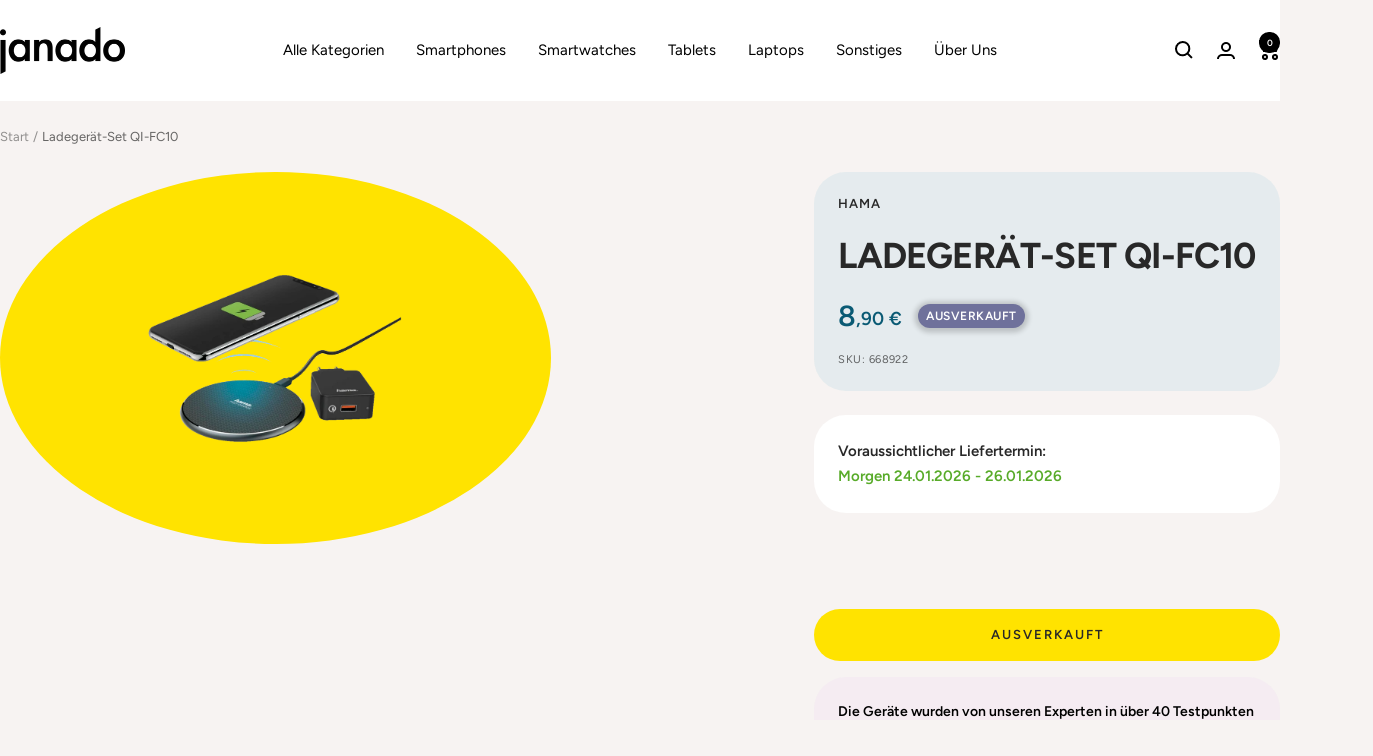

--- FILE ---
content_type: text/html; charset=utf-8
request_url: https://www.janado.de/products/ladegerat-set-qi-fc10
body_size: 70602
content:
<!doctype html><html class="no-js" lang="de" dir="ltr">
  <head>
<!-- Start of Shoplift scripts -->
<!-- 2025-09-10T07:56:31.8808208Z -->
<style>.shoplift-hide { opacity: 0 !important; }</style>
<style id="sl-preview-bar-hide">#preview-bar-iframe, #PBarNextFrameWrapper { display: none !important; }</style>
<script type="text/javascript">(function(rootPath, template, themeRole, themeId, isThemePreview){ /* Generated on 2026-01-23T01:30:00.9895005Z */(function(){"use strict";var $=document.createElement("style");$.textContent=`#shoplift-preview-control{position:fixed;max-width:332px;height:56px;background-color:#141414;z-index:9999;bottom:20px;display:flex;border-radius:8px;box-shadow:13px 22px 7px #0000,9px 14px 7px #00000003,5px 8px 6px #0000000d,2px 4px 4px #00000017,1px 1px 2px #0000001a,0 0 #0000001a;align-items:center;margin:0 auto;left:16px;right:16px;opacity:0;transform:translateY(20px);visibility:hidden;transition:opacity .4s ease-in-out,transform .4s ease-in-out,visibility 0s .4s}#shoplift-preview-control.visible{opacity:1;transform:translateY(0);visibility:visible;transition:opacity .4s ease-in-out,transform .4s ease-in-out,visibility 0s 0s}#shoplift-preview-control *{font-family:Inter,sans-serif;color:#fff;box-sizing:border-box;font-size:16px}#shoplift-preview-variant-title{font-weight:400;line-height:140%;font-size:16px;text-align:start;letter-spacing:-.16px;flex-grow:1;text-wrap:nowrap;overflow:hidden;text-overflow:ellipsis}#shoplift-preview-variant-selector{position:relative;display:block;padding:6px 0;height:100%;min-width:0;flex:1 1 auto}#shoplift-preview-variant-menu-trigger{border:none;cursor:pointer;width:100%;background-color:transparent;padding:0 16px;border-left:1px solid #333;border-right:1px solid #333;height:100%;display:flex;align-items:center;justify-content:start;gap:8px}#shoplift-preview-variant-selector .menu-variant-label{width:24px;height:24px;border-radius:50%;padding:6px;display:flex;justify-content:center;align-items:center;font-size:12px;font-style:normal;font-weight:600;line-height:100%;letter-spacing:-.12px;flex-shrink:0}#shoplift-preview-variant-selector .preview-variant-menu{position:absolute;bottom:110%;transform:translate3d(0,20px,0);visibility:hidden;pointer-events:none;opacity:0;cursor:pointer;background-color:#141414;border:1px solid #141414;border-radius:6px;width:100%;max-height:156px;overflow-y:auto;box-shadow:0 8px 16px #0003;z-index:1;transition:opacity .3s ease-in-out,transform .3s ease-in-out,visibility 0s .3s}#shoplift-preview-variant-selector .preview-variant-menu.preview-variant-menu__visible{visibility:visible;pointer-events:auto;opacity:100;transform:translateZ(0);transition:opacity .3s ease-in-out,transform .3s ease-in-out,visibility 0s 0s}@media screen and (max-width:400px){#shoplift-preview-variant-selector .preview-variant-menu{position:fixed;left:0;right:0;width:auto;bottom:110%}}#shoplift-preview-variant-selector .preview-variant-menu .preview-variant-menu--item{padding:12px 16px;display:flex;overflow:hidden}#shoplift-preview-variant-selector .preview-variant-menu .preview-variant-menu--item .menu-variant-label{margin-right:6px}#shoplift-preview-variant-selector .preview-variant-menu .preview-variant-menu--item span{overflow:hidden;text-overflow:ellipsis;text-wrap:nowrap;white-space:nowrap;color:#f6f6f6;font-size:14px;font-style:normal;font-weight:500}#shoplift-preview-variant-selector .preview-variant-menu .preview-variant-menu--item:hover{background-color:#545454}#shoplift-preview-variant-selector .preview-variant-menu .preview-variant-menu--item:last-of-type{border-bottom-left-radius:6px;border-bottom-right-radius:6px}#shoplift-preview-variant-selector .preview-variant-menu .preview-variant-menu--item:first-of-type{border-top-left-radius:6px;border-top-right-radius:6px}#shoplift-preview-control div:has(#shoplift-exit-preview-button){padding:0 16px}#shoplift-exit-preview-button{padding:6px 8px;font-weight:500;line-height:75%;border-radius:4px;background-color:transparent;border:none;text-decoration:none}#shoplift-exit-preview-button:hover{cursor:pointer;background-color:#333}/*$vite$:1*/`,document.head.appendChild($);var B=" daum[ /]| deusu/| yadirectfetcher|(?:^|[^g])news(?!sapphire)|(?<! (?:channel/|google/))google(?!(app|/google| pixel))|(?<! cu)bots?(?:\\b|_)|(?<!(?: ya| yandex|^job|inapp;) ?)search|(?<!(?:lib))http|(?<![hg]m)score|@[a-z][\\w-]+\\.|\\(\\)|\\.com|\\b\\d{13}\\b|^<|^[\\w \\.\\-\\(?:\\):]+(?:/v?\\d+(?:\\.\\d+)?(?:\\.\\d{1,10})*?)?(?:,|$)|^[^ ]{50,}$|^\\d+\\b|^\\w+/[\\w\\(\\)]*$|^active|^ad muncher|^amaya|^avsdevicesdk/|^biglotron|^bot|^bw/|^clamav[ /]|^client/|^cobweb/|^custom|^ddg[_-]android|^discourse|^dispatch/\\d|^downcast/|^duckduckgo|^facebook|^getright/|^gozilla/|^hobbit|^hotzonu|^hwcdn/|^jeode/|^jetty/|^jigsaw|^microsoft bits|^movabletype|^mozilla/\\d\\.\\d \\(compatible;?\\)$|^mozilla/\\d\\.\\d \\w*$|^navermailapp|^netsurf|^offline|^owler|^postman|^python|^rank|^read|^reed|^rest|^rss|^snapchat|^space bison|^svn|^swcd |^taringa|^thumbor/|^track|^valid|^w3c|^webbandit/|^webcopier|^wget|^whatsapp|^wordpress|^xenu link sleuth|^yahoo|^yandex|^zdm/\\d|^zoom marketplace/|^{{.*}}$|admin|analyzer|archive|ask jeeves/teoma|bit\\.ly/|bluecoat drtr|browsex|burpcollaborator|capture|catch|check|chrome-lighthouse|chromeframe|classifier|clean|cloud|crawl|cypress/|dareboost|datanyze|dejaclick|detect|dmbrowser|download|evc-batch/|feed|firephp|gomezagent|headless|httrack|hubspot marketing grader|hydra|ibisbrowser|images|insight|inspect|iplabel|ips-agent|java(?!;)|library|mail\\.ru/|manager|measure|neustar wpm|node|nutch|offbyone|optimize|pageburst|pagespeed|parser|perl|phantomjs|pingdom|powermarks|preview|proxy|ptst[ /]\\d|reputation|resolver|retriever|rexx;|rigor|rss\\b|scan|scrape|server|sogou|sparkler/|speedcurve|spider|splash|statuscake|synapse|synthetic|tools|torrent|trace|transcoder|url|virtuoso|wappalyzer|watch|webglance|webkit2png|whatcms/|zgrab",G=/bot|spider|crawl|http|lighthouse/i,V;function K(){if(V instanceof RegExp)return V;try{V=new RegExp(B,"i")}catch{V=G}return V}function j(l){return!!l&&K().test(l)}class L{timestamp;constructor(){this.timestamp=new Date}}class W extends L{type;testId;hypothesisId;constructor(t,e,i){super(),this.type=3,this.testId=t,this.hypothesisId=e,this.timestamp=i}}class J extends L{type;path;constructor(t){super(),this.type=4,this.path=t}}class Y extends L{type;cart;constructor(t){super(),this.type=5,this.cart=t}}class D extends Error{isBot;constructor(){super(),this.isBot=!0}}function Z(l,t,e){for(const i of t.selectors){const s=l.querySelectorAll(i.cssSelector);for(let r=0;r<s.length;r++)e(t.testId,t.hypothesisId)}H(l,t,(i,s,r,o,n)=>n(s,r),e)}function x(l,t,e){for(const i of t.selectors)F(l,t.testId,t.hypothesisId,i,e??(()=>{}));H(l,t,F,e??(()=>{}))}function M(l){return l.urlPatterns.reduce((t,e)=>{switch(e.operator){case"contains":return t+`.*${e}.*`;case"endsWith":return t+`.*${e}`;case"startsWith":return t+`${e}.*`}},"")}function H(l,t,e,i){new MutationObserver(()=>{for(const r of t.selectors)e(l,t.testId,t.hypothesisId,r,i)}).observe(l.documentElement,{childList:!0,subtree:!0})}function F(l,t,e,i,s){const r=l.querySelectorAll(i.cssSelector);for(let o=0;o<r.length;o++){let n=r.item(o);if(n instanceof HTMLElement&&n.dataset.shoplift!==""){n.dataset.shoplift="";for(const a of i.actions.sort(ot))n=Q(l,i.cssSelector,n,a)}}return r.length>0&&s?(s(t,e),!0):!1}function Q(l,t,e,i){switch(i.type){case"innerHtml":e.innerHTML=i.value;break;case"attribute":X(e,i.scope,i.value);break;case"css":tt(l,t,i.value);break;case"js":et(l,e,i);break;case"copy":return it(e);case"remove":st(e);break;case"move":rt(e,parseInt(i.value));break}return e}function X(l,t,e){l.setAttribute(t,e)}function tt(l,t,e){const i=l.createElement("style");i.innerHTML=`${t} { ${e} }`,l.getElementsByTagName("head")[0]?.appendChild(i)}function et(l,t,e){Function("document","element",`"use strict"; ${e.value}`)(l,t)}function it(l){const t=l.cloneNode(!0);if(!l.parentNode)throw"Can't copy node outside of DOM";return l.parentNode.insertBefore(t,l.nextSibling),t}function st(l){l.remove()}function rt(l,t){if(t===0)return;const e=Array.prototype.slice.call(l.parentElement.children).indexOf(l),i=Math.min(Math.max(e+t,0),l.parentElement.children.length-1);l.parentElement.children.item(i).insertAdjacentElement(t>0?"afterend":"beforebegin",l)}function ot(l,t){return N(l)-N(t)}function N(l){return l.type==="copy"||l.type==="remove"?0:1}var P=(l=>(l[l.Template=0]="Template",l[l.Theme=1]="Theme",l[l.UrlRedirect=2]="UrlRedirect",l[l.Script=3]="Script",l[l.Dom=4]="Dom",l[l.Price=5]="Price",l))(P||{});const nt="data:image/svg+xml,%3csvg%20width='12'%20height='12'%20viewBox='0%200%2012%2012'%20fill='none'%20xmlns='http://www.w3.org/2000/svg'%3e%3cpath%20d='M9.96001%207.90004C9.86501%207.90004%209.77001%207.86504%209.69501%207.79004L6.43501%204.53004C6.19501%204.29004%205.80501%204.29004%205.56501%204.53004L2.30501%207.79004C2.16001%207.93504%201.92001%207.93504%201.77501%207.79004C1.63001%207.64504%201.63001%207.40504%201.77501%207.26004L5.03501%204.00004C5.56501%203.47004%206.43001%203.47004%206.96501%204.00004L10.225%207.26004C10.37%207.40504%2010.37%207.64504%2010.225%207.79004C10.15%207.86004%2010.055%207.90004%209.96001%207.90004Z'%20fill='white'/%3e%3c/svg%3e",at="data:image/svg+xml,%3csvg%20width='14'%20height='24'%20viewBox='0%200%2014%2024'%20fill='none'%20xmlns='http://www.w3.org/2000/svg'%3e%3cpath%20d='M12.3976%2014.5255C12.2833%2013.8788%2012.0498%2013.3024%2011.6952%2012.7961C11.3416%2012.2898%2010.9209%2011.8353%2010.4353%2011.4317C9.94868%2011.0291%209.43546%2010.6488%208.89565%2010.292C8.48487%2010.049%208.09577%209.78565%207.72637%209.50402C7.35697%209.2224%207.08016%208.89503%206.89694%208.51987C6.71273%208.14471%206.67826%207.69533%206.79055%207.1697C6.86345%206.83216%206.97476%206.54647%207.12351%206.31162C7.27324%206.07778%207.47124%205.89986%207.7175%205.77684C7.96377%205.65483%208.21989%205.59383%208.48389%205.59383C8.88087%205.59383%209.17639%205.7016%209.3734%205.91714C9.56943%206.13268%209.68271%206.42345%209.71424%206.78946C9.74576%207.15547%209.72015%207.55401%209.63839%207.98509C9.55663%208.41617%209.43645%208.84724%209.27687%209.27934L13.5127%208.80149C13.9638%207.52656%2014.1017%206.42447%2013.9264%205.49725C13.751%204.56901%2013.2664%203.85122%2012.4724%203.34491C12.239%203.19648%2011.9779%203.07041%2011.6893%202.96569L12.0026%201.50979L9.86397%200L7.3875%201.50979L7.11169%202.78878C6.65166%202.8874%206.21724%203.01957%205.8114%203.19038C4.85292%203.594%204.06684%204.15115%203.45117%204.86385C2.83452%205.57655%202.42571%206.40108%202.22378%207.33847C2.06616%208.06947%202.04942%208.70796%202.17551%209.25087C2.30061%209.7948%202.52028%2010.2828%202.8355%2010.7139C3.14974%2011.145%203.51816%2011.5344%203.93977%2011.881C4.36039%2012.2288%204.782%2012.5521%205.20164%2012.851C5.68334%2013.1702%206.13844%2013.5169%206.56497%2013.8921C6.99052%2014.2672%207.31954%2014.7125%207.55004%2015.228C7.78055%2015.7445%207.81502%2016.3769%207.65347%2017.1262C7.56482%2017.5389%207.43676%2017.8765%207.27028%2018.1388C7.10381%2018.4011%206.89596%2018.5983%206.64772%2018.7295C6.3985%2018.8606%206.12071%2018.9267%205.8114%2018.9267C5.21641%2018.9267%204.79776%2018.6034%204.62833%2018.1632C4.4589%2017.7229%204.47367%2017.2583%204.60075%2016.5639C4.72782%2015.8705%205.05092%2015.1395%205.37107%2014.3699H1.17665C1.17665%2014.3699%200.207341%2016.1115%200.0310135%2017.6762C-0.0655232%2018.5302%200.0635208%2019.2653%200.41519%2019.8844C0.76686%2020.5036%201.33032%2020.9814%202.10655%2021.319C2.39222%2021.443%202.7104%2021.5447%203.05813%2021.623L2.54589%2024H7.17473L7.7047%2021.5386C8.08493%2021.442%208.43857%2021.3231%208.76562%2021.1787C9.73985%2020.7476%2010.52%2020.1427%2011.1071%2019.3649C11.6932%2018.5871%2012.0873%2017.7291%2012.2892%2016.7917C12.4744%2015.9295%2012.5099%2015.1741%2012.3966%2014.5275L12.3976%2014.5255Z'%20fill='white'/%3e%3c/svg%3e";async function lt(l){let t=l.replace(/-/g,"+").replace(/_/g,"/");for(;t.length%4;)t+="=";const e=atob(t),i=Uint8Array.from(e,o=>o.charCodeAt(0)),s=new Blob([i]).stream().pipeThrough(new DecompressionStream("gzip")),r=await new Response(s).text();return JSON.parse(r)}function _(l,t){return typeof t=="string"&&/\d{4}-\d{2}-\d{2}T\d{2}:\d{2}:\d{2}.\d+(?:Z|[+-]\d+)/.test(t)?new Date(t):t}function O(l,t){return t}function k(l,t=!1,e=!1,i=","){const s=l/100;if(e){const o=Math.round(s).toLocaleString("en-US");return i!==","?o.replace(/,/g,i):o}else{const r=t?",":".",o=s.toFixed(2).split("."),n=parseInt(o[0],10),a=o[1]??"00",c=n.toLocaleString("en-US");return i!==","?`${c.replace(/,/g,i)}${r}${a}`:t?`${c.replace(/,/g,".")}${r}${a}`:`${c}${r}${a}`}}function R(l,t,e,i){const s=t.replace("{{amount}}",k(l,!1,!1)).replace("{{amount_no_decimals}}",k(l,!1,!0)).replace("{{amount_with_comma_separator}}",k(l,!0,!1)).replace("{{amount_no_decimals_with_comma_separator}}",k(l,!0,!0)).replace("{{amount_with_space_separator}}",k(l,!1,!1," ")).replace("{{amount_no_decimals_with_space_separator}}",k(l,!1,!0," ")).replace("{{amount_with_apostrophe_separator}}",k(l,!1,!1,"'")).replace("{{amount_no_decimals_with_apostrophe_separator}}",k(l,!1,!0,"'")).replace("{{amount_with_period_and_space_separator}}",k(l,!1,!1,". ")).replace("{{amount_no_decimals_with_period_and_space_separator}}",k(l,!1,!0,". ")).replace("{{AMOUNT }}",k(l,!0,!1));return i?`${s} ${e}`:s}function q(l){return l.replace(/[^\d.,\s-]/g,"").trim()}function ct(l){const t=new Map;for(const[e,i,s]of l.v)t.set(e,{priceInCents:i,compareAtPriceInCents:s});return t}function dt(l,t,e,i){const{priceInCents:s,compareAtPriceInCents:r}=e,{mf:o,c:n,cce:a}=i;if(l.getAttribute("data-sl-attribute-p")===t)l.innerHTML=R(s,o,n,a);else if(l.getAttribute("data-sl-attribute-cap")===t)r<=0||r<=s?l.remove():l.innerHTML=R(r,o,n,a);else if(l.getAttribute("data-sl-attribute-discount")===t&&!(r<=0||r<=s)){const h=Math.round((r-s)/r*100),u=q(R(r-s,o,n,!1)),p=l.getAttribute("data-sl-format")||"percent";p==="percent"?l.textContent=`-${h}%`:p==="amount"?l.textContent=`-${u}`:p==="both"&&(l.textContent=`-${h}% (-${u})`)}}function ht(l){const t=[],e={id:"url-pattern",operator:"contains",value:"/"};for(const[i,s,r]of l.v){t.push({id:`p-${i}`,cssSelector:`[data-sl-attribute-p="${i}"]`,urlPatterns:[e],actions:[{id:`p-action-${i}`,type:"innerHtml",scope:"price",value:R(s,l.mf,l.c,l.cce)}]});const o=r<=0||r<=s;if(t.push({id:`cap-${i}`,cssSelector:`[data-sl-attribute-cap="${i}"]`,urlPatterns:[e],actions:[{id:`cap-action-${i}`,type:o?"remove":"innerHtml",scope:"compare-at-price",value:o?"":R(r,l.mf,l.c,l.cce)}]}),!o&&r>s){const n=Math.round((r-s)/r*100),a=q(R(r-s,l.mf,l.c,!1));t.push({id:`d-${i}`,cssSelector:`[data-sl-attribute-discount="${i}"]`,urlPatterns:[e],actions:[{id:`d-action-${i}`,type:"js",scope:null,value:`(function(doc, el) {              var format = el.getAttribute('data-sl-format') || 'percent';              if (format === 'percent') {                el.textContent = '-${n}%';              } else if (format === 'amount') {                el.textContent = '-${a}';              } else if (format === 'both') {                el.textContent = '-${n}% (-${a})';              }            })`}]})}}return t}let U=!1;class pt{constructor(t,e,i,s,r,o,n,a,c,h,u){this.shop=t,this.host=e,this.eventHost=i,this.disableReferrerOverride=a,this.logHistory=[],this.legacySessionKey=`SHOPLIFT_SESSION_${this.shop}`,this.cssHideClass=s?"shoplift-hide":"",this.testConfigs=h.map(d=>({...d,startAt:new Date(d.startAt),statusHistory:d.statusHistory.map(v=>({...v,createdAt:new Date(v.createdAt)}))})),this.inactiveTestConfigs=u,this.sendPageView=!!r,this.shopliftDebug=o===!0,this.gaConfig=n!=={"sendEvents":false,"mode":"gtag"}?n:{sendEvents:!1},this.fetch=window.fetch.bind(window),this.localStorageSet=window.localStorage.setItem.bind(window.localStorage),this.localStorageGet=window.localStorage.getItem.bind(window.localStorage);const p=this.getDeviceType();this.device=p!=="tablet"?p:"mobile",this.state=this.loadState(),this.shopifyAnalyticsId=this.getShopifyAnalyticsId(),this.testsFilteredByAudience=h.filter(d=>d.status=="active"),this.getCountryTimeout=c===1000?1e3:c,this.log("State Loaded",JSON.stringify(this.state))}DATA_SL_ATTRIBUTE_P="data-sl-attribute-p";DATA_SL_TEST_ID="data-sl-test-id";VIEWPORT_TRACK_THRESHOLD=.5;temporarySessionKey="Shoplift_Session";essentialSessionKey="Shoplift_Essential";analyticsSessionKey="Shoplift_Analytics";priceSelectorsSessionKey="Shoplift_PriceSelectors";legacySessionKey;cssHideClass;testConfigs;inactiveTestConfigs;testsFilteredByAudience;sendPageView;shopliftDebug;gaConfig;getCountryTimeout;state;shopifyAnalyticsId;cookie=document.cookie;isSyncing=!1;isSyncingGA=!1;fetch;localStorageSet;localStorageGet;sessionStorageSet=window.sessionStorage.setItem.bind(window.sessionStorage);sessionStorageGet=window.sessionStorage.getItem.bind(window.sessionStorage);urlParams=new URLSearchParams(window.location.search);device;logHistory;activeViewportObservers=new Map;deriveCategoryFromExistingTests(){if(!this.state.temporary.testCategory&&this.state.essential.visitorTests.length>0){const t=this.state.essential.visitorTests.some(e=>{if(!e.hypothesisId)return!1;const i=this.getHypothesis(e.hypothesisId);return i&&["theme","basicScript","price"].includes(i.type)});this.state.temporary.testCategory=t?"global":"conditional",this.persistTemporaryState(),this.log("Derived test category from existing visitorTests: %s",this.state.temporary.testCategory)}}async init(){try{if(this.log("Shoplift script initializing"),window.Shopify&&window.Shopify.designMode){this.log("Skipping script for design mode");return}if(window.location.href.includes("slScreenshot=true")){this.log("Skipping script for screenshot");return}if(window.location.hostname.endsWith(".edgemesh.com")){this.log("Skipping script for preview");return}if(window.location.href.includes("isShopliftMerchant")){const e=this.urlParams.get("isShopliftMerchant")==="true";this.log("Setting merchant session to %s",e),this.state.temporary.isMerchant=e,this.persistTemporaryState()}if(this.state.temporary.isMerchant){this.log("Setting up preview for merchant"),typeof window.shoplift!="object"&&this.setShopliftStub(),this.state.temporary.previewConfig||this.hidePage(),await this.initPreview(),document.querySelector("#sl-preview-bar-hide")?.remove();return}if(this.state.temporary.previewConfig=void 0,j(navigator.userAgent))return;if(navigator.userAgent.includes("Chrome/118")){this.log("Random: %o",[Math.random(),Math.random(),Math.random()]);const e=await this.makeRequest({url:`${this.eventHost}/api/v0/events/ip`,method:"get"}).then(i=>i?.json());this.log(`IP: ${e}`),this.makeRequest({url:`${this.eventHost}/api/v0/logs`,method:"post",data:JSON.stringify(this.debugState(),O)}).catch()}if(this.shopifyAnalyticsId=this.getShopifyAnalyticsId(),this.monitorConsentChange(),this.checkForThemePreview())return;if(!this.disableReferrerOverride&&this.state.temporary.originalReferrer!=null){this.log(`Overriding referrer from '${document.referrer}' to '${this.state.temporary.originalReferrer}'`);const e=this.state.temporary.originalReferrer;delete this.state.temporary.originalReferrer,this.persistTemporaryState(),Object.defineProperty(document,"referrer",{get:()=>e,enumerable:!0,configurable:!0})}if(await this.refreshVisitor(this.shopifyAnalyticsId),await this.handleVisitorTest()){this.log("Redirecting for visitor test");return}this.setShoplift(),this.showPage(),this.ensureCartAttributesForExistingPriceTests(!1),await this.finalize(),console.log("SHOPLIFT SCRIPT INITIALIZED!")}catch(t){if(t instanceof D)return;throw t}finally{typeof window.shoplift!="object"&&this.setShopliftStub()}}getVariantColor(t){switch(t){case"a":return{text:"#141414",bg:"#E2E2E2"};case"b":return{text:"rgba(255, 255, 255, 1)",bg:"rgba(37, 99, 235, 1)"}}}getDefaultVariantTitle(t){return t.title?t.title:t.type==="price"?t.isControl?"Original prices":"Variant prices":t.isControl?"Original":"Untitled variant "+t.label.toUpperCase()}async initPreview(){const t=this.urlParams.get("previewConfig");if(t){this.state.temporary.previewConfig=void 0,this.log("Setting up the preview"),this.log("Found preview config, writing to temporary state");const e=await lt(t);if(this.state.temporary.previewConfig=e,this.state.temporary.previewConfig.testTypeCategory===P.Price){this.hidePage(!0);const s=this.state.temporary.previewConfig;let r=`${this.host}/api/dom-selectors/${s.storeId}/${s.testId}/${s.isDraft||!1}`;s.shopifyProductId&&(r+=`?productId=${s.shopifyProductId}`);const o=await this.makeJsonRequest({method:"get",url:r}).catch(n=>(this.log("Error getting domSelectors",n),null));s.variants.forEach(n=>n.domSelectors=o[n.id]?.domSelectors)}this.persistTemporaryState();const i=new URL(window.location.toString());i.searchParams.delete("previewConfig"),this.queueRedirect(i)}else if(this.state.temporary.previewConfig){this.showPage();const e=this.state.temporary.previewConfig;e.testTypeCategory===P.Template&&this.handleTemplatePreview(e)&&this.initPreviewControls(e),e.testTypeCategory===P.UrlRedirect&&this.handleUrlPreview(e)&&this.initPreviewControls(e),e.testTypeCategory===P.Script&&this.handleScriptPreview(e)&&this.initPreviewControls(e),e.testTypeCategory===P.Price&&await this.handlePricePreview(e)&&this.initPreviewControls(e)}}initPreviewControls(t){document.addEventListener("DOMContentLoaded",()=>{const e=t.variants.find(v=>v.id===t.currentVariant),i=e?.label||"a",s=t.variants,r=document.createElement("div");r.id="shoplift-preview-control";const o=document.createElement("div"),n=document.createElement("img");n.src=at,n.height=24,n.width=14,o.style.padding="0 16px",o.style.lineHeight="100%",o.appendChild(n),r.appendChild(o);const a=document.createElement("div");a.id="shoplift-preview-variant-selector";const c=document.createElement("button");c.id="shoplift-preview-variant-menu-trigger";const h=document.createElement("div");h.className="menu-variant-label",h.style.backgroundColor=this.getVariantColor(i).bg,h.style.color=this.getVariantColor(i).text,h.innerText=i.toUpperCase(),c.appendChild(h);const u=document.createElement("span");if(u.id="shoplift-preview-variant-title",u.innerText=e?this.getDefaultVariantTitle(e):"Untitled variant "+i.toUpperCase(),c.appendChild(u),s.length>1){const v=document.createElement("img");v.src=nt,v.width=12,v.height=12,v.style.height="12px",v.style.width="12px",c.appendChild(v);const T=document.createElement("div");T.className="preview-variant-menu";for(const m of t.variants.filter(S=>S.id!==t.currentVariant)){const S=document.createElement("div");S.className="preview-variant-menu--item";const I=document.createElement("div");I.className="menu-variant-label",I.style.backgroundColor=this.getVariantColor(m.label).bg,I.style.color=this.getVariantColor(m.label).text,I.style.flexShrink="0",I.innerText=m.label.toUpperCase(),S.appendChild(I);const y=document.createElement("span");y.innerText=this.getDefaultVariantTitle(m),S.appendChild(y),S.addEventListener("click",()=>{this.pickVariant(m.id)}),T.appendChild(S)}a.appendChild(T),c.addEventListener("click",()=>{T.className!=="preview-variant-menu preview-variant-menu__visible"?T.classList.add("preview-variant-menu__visible"):T.classList.remove("preview-variant-menu__visible")}),document.addEventListener("click",m=>{m.target instanceof Element&&!c.contains(m.target)&&T.className==="preview-variant-menu preview-variant-menu__visible"&&T.classList.remove("preview-variant-menu__visible")})}else c.style.pointerEvents="none",h.style.margin="0";a.appendChild(c),r.appendChild(a);const p=document.createElement("div"),d=document.createElement("button");d.id="shoplift-exit-preview-button",d.innerText="Exit",p.appendChild(d),d.addEventListener("click",()=>{this.exitPreview()}),r.appendChild(p),document.body.appendChild(r),requestAnimationFrame(()=>{r.classList.add("visible")})}),this.ensureCartAttributesForExistingPriceTests(!0)}pickVariant(t){if(this.state.temporary.previewConfig){const e=this.state.temporary.previewConfig,i=new URL(window.location.toString());if(e.testTypeCategory===P.UrlRedirect){const s=e.variants.find(r=>r.id===e.currentVariant)?.redirectUrl;if(i.pathname===s){const r=e.variants.find(o=>o.id===t)?.redirectUrl;r&&(i.pathname=r)}}if(e.testTypeCategory===P.Template){const s=e.variants.find(r=>r.id===e.currentVariant)?.pathName;if(s&&i.pathname===s){const r=e.variants.find(o=>o.id===t)?.pathName;r&&r!==s&&(i.pathname=r)}}e.currentVariant=t,this.persistTemporaryState(),this.queueRedirect(i)}}exitPreview(){const t=new URL(window.location.toString());if(this.state.temporary.previewConfig?.testTypeCategory===P.Template&&t.searchParams.delete("view"),this.state.temporary.previewConfig?.testTypeCategory===P.Script&&t.searchParams.delete("slVariant"),this.state.temporary.previewConfig?.testTypeCategory===P.UrlRedirect){const i=this.state.temporary.previewConfig.variants.filter(r=>!r.isControl&&r.redirectUrl!==null).map(r=>r.redirectUrl),s=this.state.temporary.previewConfig.variants.find(r=>r.label==="a")?.redirectUrl;i.includes(t.pathname)&&s&&(t.pathname=s)}this.state.temporary.previewConfig=void 0,this.persistTemporaryState(),this.hidePage(),this.queueRedirect(t)}handleTemplatePreview(t){const e=t.currentVariant,i=t.variants.find(a=>a.id===e);if(!i)return!1;const s=t.variants.find(a=>a.isControl);if(!s)return!1;this.log("Setting up template preview for type",s.type);const r=new URL(window.location.toString()),o=r.searchParams.get("view"),n=i.type===s.type;return!n&&!i.isControl&&template.suffix===s.affix&&this.typeFromTemplate()===s.type&&i.pathName!==null?(this.log("Hit control template type, redirecting to the variant url"),this.hidePage(),r.pathname=i.pathName,this.queueRedirect(r),!0):(!i.isControl&&this.typeFromTemplate()==i.type&&template.suffix===s.affix&&n&&o!==(i.affix||"__DEFAULT__")&&(this.log("Template type and affix match control, updating the view param"),r.searchParams.delete("view"),this.log("Setting the new viewParam to",i.affix||"__DEFAULT__"),this.hidePage(),r.searchParams.set("view",i.affix||"__DEFAULT__"),this.queueRedirect(r)),o!==null&&o!==i.affix&&(r.searchParams.delete("view"),this.hidePage(),this.queueRedirect(r)),!0)}handleUrlPreview(t){const e=t.currentVariant,i=t.variants.find(o=>o.id===e),s=t.variants.find(o=>o.isControl)?.redirectUrl;if(!i)return!1;this.log("Setting up URL redirect preview");const r=new URL(window.location.toString());return r.pathname===s&&!i.isControl&&i.redirectUrl!==null&&(this.log("Url matches control, redirecting"),this.hidePage(),r.pathname=i.redirectUrl,this.queueRedirect(r)),!0}handleScriptPreview(t){const e=t.currentVariant,i=t.variants.find(o=>o.id===e);if(!i)return!1;this.log("Setting up script preview");const s=new URL(window.location.toString());return s.searchParams.get("slVariant")!==i.id&&(this.log("current id doesn't match the variant, redirecting"),s.searchParams.delete("slVariant"),this.log("Setting the new slVariantParam"),this.hidePage(),s.searchParams.set("slVariant",i.id),this.queueRedirect(s)),!0}async handlePricePreview(t){const e=t.currentVariant,i=t.variants.find(s=>s.id===e);return i?(this.log("Setting up price preview"),i.domSelectors&&i.domSelectors.length>0&&(x(document,{testId:t.testId,hypothesisId:i.id,selectors:i.domSelectors}),this.ensureCartAttributesForExistingPriceTests(!0)),!0):!1}async finalize(){const t=await this.getCartState();t!==null&&this.queueCartUpdate(t),this.pruneStateAndSave(),await this.syncAllEvents()}setShoplift(){this.log("Setting up public API");const e=this.urlParams.get("slVariant")==="true",i=e?null:this.urlParams.get("slVariant");window.shoplift={isHypothesisActive:async s=>{if(this.log("Script checking variant for hypothesis '%s'",s),e)return this.log("Forcing variant for hypothesis '%s'",s),!0;if(i!==null)return this.log("Forcing hypothesis '%s'",i),s===i;const r=this.testConfigs.find(n=>n.hypotheses.some(a=>a.id===s));if(!r)return this.log("No test found for hypothesis '%s'",s),!1;const o=this.state.essential.visitorTests.find(n=>n.testId===r.id);return o?(this.log("Active visitor test found",s),o.hypothesisId===s):(await this.manuallySplitVisitor(r),this.testConfigs.some(n=>n.hypotheses.some(a=>a.id===s&&this.state.essential.visitorTests.some(c=>c.hypothesisId===a.id))))},setAnalyticsConsent:async s=>{await this.onConsentChange(s,!0)},getVisitorData:()=>({visitor:this.state.analytics.visitor,visitorTests:this.state.essential.visitorTests.filter(s=>!s.isInvalid).map(s=>{const{shouldSendToGa:r,savedAt:o,...n}=s;return n})})}}setShopliftStub(){this.log("Setting up stubbed public API");const e=this.urlParams.get("slVariant")==="true",i=e?null:this.urlParams.get("slVariant");window.shoplift={isHypothesisActive:s=>Promise.resolve(e||s===i),setAnalyticsConsent:()=>Promise.resolve(),getVisitorData:()=>({visitor:null,visitorTests:[]})}}async manuallySplitVisitor(t){this.log("Starting manual split for test '%s'",t.id),await this.handleVisitorTest([t]);const e=this.getReservationForTest(t.id);e&&!e.isRealized&&e.entryCriteriaKey&&(this.log("Realizing manual API reservation for test '%s'",t.id),this.realizeReservationForCriteria(e.entryCriteriaKey)),this.saveState(),this.syncAllEvents()}async handleVisitorTest(t){await this.filterTestsByAudience(this.testConfigs,this.state.analytics.visitor??this.buildBaseVisitor(),this.state.essential.visitorTests),this.deriveCategoryFromExistingTests(),this.clearStaleReservations();let e=t?t.filter(i=>this.testsFilteredByAudience.some(s=>s.id===i.id)):[...this.testsForUrl(this.testsFilteredByAudience),...this.domTestsForUrl(this.testsFilteredByAudience)];try{if(e.length===0)return this.log("No tests found"),!1;this.log("Checking for existing visitor test on page");const i=this.getCurrentVisitorHypothesis(e);if(i){this.log("Found current visitor test");const a=this.considerRedirect(i);return a&&(this.log("Redirecting for current visitor test"),this.redirect(i)),a}const s=this.getReservationForCurrentPage();if(s){this.log("Found matching reservation for current page: %s",s.testId);const a=this.getHypothesis(s.hypothesisId);if(a){a.type!=="price"&&this.realizeReservationForCriteria(s.entryCriteriaKey);const c=this.considerRedirect(a);return c&&this.redirect(a),c}}this.log("No active test relation for test page");const r=this.testsForUrl(this.inactiveTestConfigs.filter(a=>this.testIsPaused(a)&&a.hypotheses.some(c=>this.state.essential.visitorTests.some(h=>h.hypothesisId===c.id)))).map(a=>a.id);if(r.length>0)return this.log("Visitor has paused tests for test page, skipping test assignment: %o",r),!1;if(!this.state.temporary.testCategory){const a=this.testsFilteredByAudience.filter(h=>this.isGlobalEntryCriteria(this.getEntryCriteriaKey(h))),c=this.testsFilteredByAudience.filter(h=>!this.isGlobalEntryCriteria(this.getEntryCriteriaKey(h)));if(this.log("Category dice roll - global tests: %o, conditional tests: %o",a.map(h=>({id:h.id,title:h.title,criteria:this.getEntryCriteriaKey(h)})),c.map(h=>({id:h.id,title:h.title,criteria:this.getEntryCriteriaKey(h)}))),a.length>0&&c.length>0){const h=a.length,u=c.length,p=h+u,d=Math.random()*p;this.state.temporary.testCategory=d<h?"global":"conditional",this.log("Category dice roll: rolled %.2f of %d (global weight: %d, conditional weight: %d), selected '%s'",d,p,h,u,this.state.temporary.testCategory)}else a.length>0?(this.state.temporary.testCategory="global",this.log("Only global tests available, setting category to global")):(this.state.temporary.testCategory="conditional",this.log("Only conditional tests available, setting category to conditional"));this.persistTemporaryState()}const o=this.state.temporary.testCategory;if(this.log("Visitor test category: %s",o),o==="global"){const a=this.testsFilteredByAudience.filter(c=>!this.isGlobalEntryCriteria(this.getEntryCriteriaKey(c)));for(const c of a)this.markTestAsBlocked(c,"category:global");e=e.filter(c=>this.isGlobalEntryCriteria(this.getEntryCriteriaKey(c)))}else{const a=this.testsFilteredByAudience.filter(c=>this.isGlobalEntryCriteria(this.getEntryCriteriaKey(c)));for(const c of a)this.markTestAsBlocked(c,"category:conditional");e=e.filter(c=>!this.isGlobalEntryCriteria(this.getEntryCriteriaKey(c)))}if(e.length===0)return this.log("No tests remaining after category filter"),!1;this.createReservations(e);const n=this.getReservationForCurrentPage();if(n&&!n.isRealized){const a=this.getHypothesis(n.hypothesisId);if(a){a.type!=="price"&&this.realizeReservationForCriteria(n.entryCriteriaKey);const c=this.considerRedirect(a);return c&&(this.log("Redirecting for new test"),this.redirect(a)),c}}return!1}finally{this.includeInDomTests(),this.saveState()}}includeInDomTests(){this.applyControlForAudienceFilteredPriceTests();const t=this.getDomTestsForCurrentUrl(),e=this.getVisitorDomHypothesis(t);for(const i of t){this.log("Evaluating dom test '%s'",i.id);const s=i.hypotheses.some(d=>d.type==="price");if(this.state.essential.visitorTests.find(d=>d.testId===i.id&&d.isInvalid&&!d.hypothesisId)){if(this.log("Visitor is blocked from test '%s', applying control prices if price test",i.id),s){const d=i.hypotheses.find(v=>v.isControl);d?.priceData&&(this.applyPriceTestWithMapLookup(i.id,d,[d],()=>{this.log("Control prices applied for blocked visitor, no metrics tracked")}),this.updatePriceTestHiddenInputs(i.id,"control",!1))}continue}const o=this.getReservationForTest(i.id);let n=null,a=!1;const c=e.find(d=>i.hypotheses.some(v=>d.id===v.id));if(o)n=this.getHypothesis(o.hypothesisId)??null,this.log("Using reserved hypothesis '%s' for test '%s'",o.hypothesisId,i.id);else if(c)n=c,this.log("Using existing hypothesis assignment for test '%s'",i.id);else if(s){const d=this.visitorActiveTestTypeWithReservations();d?(a=!0,this.log("Visitor already in test type '%s', treating as non-test for price test '%s'",d,i.id)):n=this.pickHypothesis(i)}else n=this.pickHypothesis(i);if(a&&s){const d=i.hypotheses.find(v=>v.isControl);d?.priceData&&(this.log("Applying control prices for non-test visitor on price test '%s' (Map-based)",i.id),this.applyPriceTestWithMapLookup(i.id,d,[d],()=>{this.log("Control prices applied for non-test visitor, no metrics tracked")}),this.updatePriceTestHiddenInputs(i.id,"control",!1));continue}if(!n){this.log("Failed to pick hypothesis for test");continue}const h=i.bayesianRevision??4,u=n.type==="price",p=h>=5;if(u&&p){if(this.log(`Price test with Map-based lookup (v${h}): ${i.id}`),!n.priceData){this.log("No price data for hypothesis '%s', skipping",n.id);continue}const d=n.isControl?"control":"variant";this.log(`Setting up Map-based price test for ${d} (test: ${i.id})`),this.applyPriceTestWithMapLookup(i.id,n,i.hypotheses,v=>{const T=this.getReservationForTest(v);T&&!T.isRealized&&T.entryCriteriaKey?this.realizeReservationForCriteria(T.entryCriteriaKey):this.queueAddVisitorToTest(v,n),this.saveState(),this.queuePageView(window.location.pathname),this.syncAllEvents()});continue}if(u&&!p){this.log(`Price test without viewport tracking (v${h}): ${i.id}`);const d=this.getDomSelectorsForHypothesis(n);if(d.length===0)continue;x(document,{testId:i.id,hypothesisId:n.id,selectors:d},v=>{this.queueAddVisitorToTest(v,n),this.saveState(),this.queuePageView(window.location.pathname),this.syncAllEvents()});continue}if(!n.domSelectors||n.domSelectors.length===0){this.log("No selectors found, skipping hypothesis");continue}x(document,{testId:i.id,hypothesisId:n.id,selectors:n.domSelectors},d=>{this.queueAddVisitorToTest(d,n),this.saveState(),this.queuePageView(window.location.pathname),this.syncAllEvents()})}}considerRedirect(t){if(this.log("Considering redirect for hypothesis '%s'",t.id),t.isControl)return this.log("Skipping redirect for control"),!1;if(t.type==="basicScript"||t.type==="manualScript")return this.log("Skipping redirect for script test"),!1;const e=this.state.essential.visitorTests.find(o=>o.hypothesisId===t.id),i=new URL(window.location.toString()),r=new URLSearchParams(window.location.search).get("view");if(t.type==="theme"){if(!(t.themeId===themeId)){if(this.log("Theme id '%s' is not hypothesis theme ID '%s'",t.themeId,themeId),e&&e.themeId!==t.themeId&&(e.themeId===themeId||!this.isThemePreview()))this.log("On old theme, redirecting and updating local visitor"),e.themeId=t.themeId;else if(this.isThemePreview())return this.log("On non-test theme, skipping redirect"),!1;return this.log("Hiding page to redirect for theme test"),this.hidePage(),!0}return!1}else if(t.type!=="dom"&&t.type!=="price"&&t.affix!==template.suffix&&t.affix!==r||t.redirectPath&&!i.pathname.endsWith(t.redirectPath))return this.log("Hiding page to redirect for template test"),this.hidePage(),!0;return this.log("Not redirecting"),!1}redirect(t){if(this.log("Redirecting to hypothesis '%s'",t.id),t.isControl)return;const e=new URL(window.location.toString());if(e.searchParams.delete("view"),t.redirectPath){const i=RegExp("^(/w{2}-w{2})/").exec(e.pathname);if(i&&i.length>1){const s=i[1];e.pathname=`${s}${t.redirectPath}`}else e.pathname=t.redirectPath}else t.type==="theme"?(e.searchParams.set("_ab","0"),e.searchParams.set("_fd","0"),e.searchParams.set("_sc","1"),e.searchParams.set("preview_theme_id",t.themeId.toString())):t.type!=="urlRedirect"&&e.searchParams.set("view",t.affix);this.queueRedirect(e)}async refreshVisitor(t){if(t===null||!this.state.essential.isFirstLoad||!this.testConfigs.some(i=>i.visitorOption!=="all"))return;this.log("Refreshing visitor"),this.hidePage();const e=await this.getVisitor(t);e&&e.id&&this.updateLocalVisitor(e)}buildBaseVisitor(){return{shopifyAnalyticsId:this.shopifyAnalyticsId,device:this.device,country:null,...this.state.essential.initialState}}getInitialState(){const t=this.getUTMValue("utm_source")??"",e=this.getUTMValue("utm_medium")??"",i=this.getUTMValue("utm_campaign")??"",s=this.getUTMValue("utm_content")??"",r=window.document.referrer,o=this.device;return{createdAt:new Date,utmSource:t,utmMedium:e,utmCampaign:i,utmContent:s,referrer:r,device:o}}checkForThemePreview(){return this.log("Checking for theme preview"),window.location.hostname.endsWith(".shopifypreview.com")?(this.log("on shopify preview domain"),this.clearThemeBar(!0,!1,this.state),document.querySelector("#sl-preview-bar-hide")?.remove(),!1):this.isThemePreview()?this.state.essential.visitorTests.some(t=>t.isThemeTest&&t.hypothesisId!=null&&this.getHypothesis(t.hypothesisId)&&t.themeId===themeId)?(this.log("On active theme test, removing theme bar"),this.clearThemeBar(!1,!0,this.state),!1):this.state.essential.visitorTests.some(t=>t.isThemeTest&&t.hypothesisId!=null&&!this.getHypothesis(t.hypothesisId)&&t.themeId===themeId)?(this.log("Visitor is on an inactive theme test, redirecting to main theme"),this.redirectToMainTheme(),!0):this.state.essential.isFirstLoad?(this.log("No visitor found on theme preview, redirecting to main theme"),this.redirectToMainTheme(),!0):this.inactiveTestConfigs.some(t=>t.hypotheses.some(e=>e.themeId===themeId))?(this.log("Current theme is an inactive theme test, redirecting to main theme"),this.redirectToMainTheme(),!0):this.testConfigs.some(t=>t.hypotheses.some(e=>e.themeId===themeId))?(this.log("Falling back to clearing theme bar"),this.clearThemeBar(!1,!0,this.state),!1):(this.log("No tests on current theme, skipping script"),this.clearThemeBar(!0,!1,this.state),document.querySelector("#sl-preview-bar-hide")?.remove(),!0):(this.log("Not on theme preview"),this.clearThemeBar(!0,!1,this.state),!1)}redirectToMainTheme(){this.hidePage();const t=new URL(window.location.toString());t.searchParams.set("preview_theme_id",""),this.queueRedirect(t)}testsForUrl(t){const e=new URL(window.location.href),i=this.typeFromTemplate();return t.filter(s=>s.hypotheses.some(r=>r.type!=="dom"&&r.type!=="price"&&(r.isControl&&r.type===i&&r.affix===template.suffix||r.type==="theme"||r.isControl&&r.type==="urlRedirect"&&r.redirectPath&&e.pathname.endsWith(r.redirectPath)||r.type==="basicScript"))&&(s.ignoreTestViewParameterEnforcement||!e.searchParams.has("view")||s.hypotheses.map(r=>r.affix).includes(e.searchParams.get("view")??"")))}domTestsForUrl(t){const e=new URL(window.location.href);return t.filter(i=>i.hypotheses.some(s=>s.type!=="dom"&&s.type!=="price"?!1:s.type==="price"&&s.priceData&&s.priceData.v.length>0?!0:s.domSelectors&&s.domSelectors.some(r=>new RegExp(M(r)).test(e.toString()))))}async filterTestsByAudience(t,e,i){const s=[];let r=e.country;!r&&t.some(o=>o.requiresCountry&&!i.some(n=>n.testId===o.id))&&(this.log("Hiding page to check geoip"),this.hidePage(),r=await this.makeJsonRequest({method:"get",url:`${this.eventHost}/api/v0/visitors/get-country`,signal:AbortSignal.timeout(this.getCountryTimeout)}).catch(o=>(this.log("Error getting country",o),null)));for(const o of t){if(this.log("Checking audience for test '%s'",o.id),this.state.essential.visitorTests.some(c=>c.testId===o.id&&c.hypothesisId==null)){console.log(`Skipping blocked test '${o.id}'`);continue}const n=this.visitorCreatedDuringTestActive(o.statusHistory);(i.some(c=>c.testId===o.id&&(o.device==="all"||o.device===e.device&&o.device===this.device))||this.isTargetAudience(o,e,n,r))&&(this.log("Visitor is in audience for test '%s'",o.id),s.push(o))}this.testsFilteredByAudience=s}isTargetAudience(t,e,i,s){const r=this.getChannel(e);return(t.device==="all"||t.device===e.device&&t.device===this.device)&&(t.visitorOption==="all"||t.visitorOption==="new"&&i||t.visitorOption==="returning"&&!i)&&(t.targetAudiences.length===0||t.targetAudiences.reduce((o,n)=>o||n.reduce((a,c)=>a&&c(e,i,r,s),!0),!1))}visitorCreatedDuringTestActive(t){let e="";for(const i of t){if(this.state.analytics.visitor!==null&&this.state.analytics.visitor.createdAt<i.createdAt||this.state.essential.initialState.createdAt<i.createdAt)break;e=i.status}return e==="active"}getDomTestsForCurrentUrl(){return this.domTestsForUrl(this.testsFilteredByAudience)}getCurrentVisitorHypothesis(t){return t.flatMap(e=>e.hypotheses).find(e=>e.type!=="dom"&&e.type!=="price"&&this.state.essential.visitorTests.some(i=>i.hypothesisId===e.id))}getVisitorDomHypothesis(t){return t.flatMap(e=>e.hypotheses).filter(e=>(e.type==="dom"||e.type==="price")&&this.state.essential.visitorTests.some(i=>i.hypothesisId===e.id))}getHypothesis(t){return this.testConfigs.filter(e=>e.hypotheses.some(i=>i.id===t)).map(e=>e.hypotheses.find(i=>i.id===t))[0]}getDomSelectorsForHypothesis(t){if(!t)return[];if(t.domSelectors&&t.domSelectors.length>0)return t.domSelectors;if(t.priceData){const e=`${this.priceSelectorsSessionKey}_${t.id}`;try{const s=sessionStorage.getItem(e);if(s){const r=JSON.parse(s);return t.domSelectors=r,this.log("Loaded %d price selectors from cache for hypothesis '%s'",r.length,t.id),r}}catch{}const i=ht(t.priceData);t.domSelectors=i;try{sessionStorage.setItem(e,JSON.stringify(i)),this.log("Generated and cached %d price selectors for hypothesis '%s'",i.length,t.id)}catch{this.log("Generated %d price selectors for hypothesis '%s' (cache unavailable)",i.length,t.id)}return i}return[]}hasThemeTest(t){return t.some(e=>e.hypotheses.some(i=>i.type==="theme"))}hasTestThatIsNotThemeTest(t){return t.some(e=>e.hypotheses.some(i=>i.type!=="theme"&&i.type!=="dom"&&i.type!=="price"))}hasThemeAndOtherTestTypes(t){return this.hasThemeTest(t)&&this.hasTestThatIsNotThemeTest(t)}testIsPaused(t){return t.status==="paused"||t.status==="incompatible"||t.status==="suspended"}visitorActiveTestType(){const t=this.state.essential.visitorTests.filter(e=>this.testConfigs.some(i=>i.hypotheses.some(s=>s.id==e.hypothesisId)));return t.length===0?null:t.some(e=>e.isThemeTest)?"theme":"templateOrUrlRedirect"}getReservationType(t){return t==="price"||this.isTemplateTestType(t)?"deferred":"immediate"}isTemplateTestType(t){return["product","collection","landing","index","cart","search","blog","article","collectionList"].includes(t)}getEntryCriteriaKey(t){const e=t.hypotheses.find(i=>i.isControl);if(!e)return`unknown:${t.id}`;switch(e.type){case"theme":return"global:theme";case"basicScript":return"global:autoApi";case"price":return"global:price";case"manualScript":return`conditional:manualApi:${t.id}`;case"urlRedirect":return`conditional:url:${e.redirectPath||"unknown"}`;default:return`conditional:template:${e.type}`}}isGlobalEntryCriteria(t){return t.startsWith("global:")}groupTestsByEntryCriteria(t){const e=new Map;for(const i of t){const s=this.getEntryCriteriaKey(i),r=e.get(s)||[];r.push(i),e.set(s,r)}return e}doesCurrentPageMatchEntryCriteria(t){if(this.isGlobalEntryCriteria(t))return!0;if(t==="conditional:manualApi")return!1;if(t.startsWith("conditional:url:")){const e=t.replace("conditional:url:","");return window.location.pathname.endsWith(e)}if(t.startsWith("conditional:template:")){const e=t.replace("conditional:template:","");return this.typeFromTemplate()===e}return!1}hasActiveReservation(){const t=this.getActiveReservations();return Object.values(t).some(e=>!e.isRealized)}getActiveReservation(){const t=this.getActiveReservations();return Object.values(t).find(e=>!e.isRealized)??null}clearStaleReservations(){const t=this.state.temporary.testReservations;if(!t)return;let e=!1;for(const[i,s]of Object.entries(t)){const r=this.testConfigs.find(n=>n.id===s.testId);if(!r){this.log("Test '%s' no longer in config, clearing reservation for criteria '%s'",s.testId,i),delete t[i],e=!0;continue}if(r.status!=="active"){this.log("Test '%s' status is '%s', clearing reservation for criteria '%s'",s.testId,r.status,i),delete t[i],e=!0;continue}this.testsFilteredByAudience.some(n=>n.id===s.testId)||(this.log("Visitor no longer passes audience for test '%s', clearing reservation for criteria '%s'",s.testId,i),delete t[i],e=!0)}e&&this.persistTemporaryState()}createReservations(t){if(this.state.temporary.testReservations||(this.state.temporary.testReservations={}),this.state.temporary.rolledEntryCriteria||(this.state.temporary.rolledEntryCriteria=[]),this.state.temporary.testCategory==="global"){this.createSingleReservation(t,"global");return}const i=t.filter(n=>this.doesCurrentPageMatchEntryCriteria(this.getEntryCriteriaKey(n))),s=t.filter(n=>!this.doesCurrentPageMatchEntryCriteria(this.getEntryCriteriaKey(n)));this.log("Conditional tests split - matching current page: %d, not matching: %d",i.length,s.length),i.length>0&&this.log("Tests matching current page (same pool): %o",i.map(n=>({id:n.id,title:n.title,criteria:this.getEntryCriteriaKey(n)})));const r="conditional:current-page";if(i.length>0&&!this.state.temporary.rolledEntryCriteria.includes(r)){this.createSingleReservation(i,r);for(const n of i){const a=this.getEntryCriteriaKey(n);this.state.temporary.rolledEntryCriteria.includes(a)||this.state.temporary.rolledEntryCriteria.push(a)}}const o=this.groupTestsByEntryCriteria(s);for(const[n,a]of o){if(this.state.temporary.rolledEntryCriteria.includes(n)){this.log("Already rolled for criteria '%s', skipping",n);continue}if(a.some(m=>this.state.essential.visitorTests.some(S=>S.testId===m.id))){this.log("Visitor already has VT for criteria '%s', skipping",n),this.state.temporary.rolledEntryCriteria.push(n);continue}const h=[...a].sort((m,S)=>m.id.localeCompare(S.id));this.log("Test dice roll for criteria '%s' - available tests: %o",n,h.map(m=>({id:m.id,title:m.title})));const u=Math.floor(Math.random()*h.length),p=h[u];this.log("Test dice roll: picked index %d of %d, selected test '%s' (%s)",u+1,a.length,p.id,p.title);const d=this.pickHypothesis(p);if(!d){this.log("No hypothesis picked for test '%s'",p.id);continue}const v=this.getReservationType(d.type),T={testId:p.id,hypothesisId:d.id,testType:d.type,reservationType:v,isThemeTest:d.type==="theme",themeId:d.themeId,createdAt:new Date,isRealized:!1,entryCriteriaKey:n};this.state.temporary.testReservations[n]=T,this.state.temporary.rolledEntryCriteria.push(n),this.log("Created %s reservation for test '%s' (criteria: %s)",v,p.id,n);for(const m of a)m.id!==p.id&&this.markTestAsBlocked(m,n)}this.persistTemporaryState()}createSingleReservation(t,e){if(this.state.temporary.rolledEntryCriteria.includes(e)){this.log("Already rolled for pool '%s', skipping",e);return}if(t.some(u=>this.state.essential.visitorTests.some(p=>p.testId===u.id&&!p.isInvalid))){this.log("Visitor already has VT for pool '%s', skipping",e),this.state.temporary.rolledEntryCriteria.push(e);return}if(t.length===0){this.log("No tests in pool '%s'",e);return}const s=[...t].sort((u,p)=>u.id.localeCompare(p.id));this.log("Test dice roll for pool '%s' - available tests: %o",e,s.map(u=>({id:u.id,title:u.title,criteria:this.getEntryCriteriaKey(u)})));const r=Math.floor(Math.random()*s.length),o=s[r];this.log("Test dice roll: picked index %d of %d, selected test '%s' (%s)",r,t.length,o.id,o.title);const n=this.pickHypothesis(o);if(!n){this.log("No hypothesis picked for test '%s'",o.id);return}const a=this.getReservationType(n.type),c=this.getEntryCriteriaKey(o),h={testId:o.id,hypothesisId:n.id,testType:n.type,reservationType:a,isThemeTest:n.type==="theme",themeId:n.themeId,createdAt:new Date,isRealized:!1,entryCriteriaKey:c};this.state.temporary.testReservations[c]=h,this.state.temporary.rolledEntryCriteria.push(e),this.log("Created %s reservation for test '%s' from pool '%s' (criteria: %s)",a,o.id,e,c);for(const u of t)u.id!==o.id&&this.markTestAsBlocked(u,`pool:${e}`);this.persistTemporaryState()}markTestAsBlocked(t,e){this.state.essential.visitorTests.some(i=>i.testId===t.id)||(this.log("Blocking visitor from test '%s' (reason: %s)",t.id,e),this.state.essential.visitorTests.push({createdAt:new Date,testId:t.id,hypothesisId:null,isThemeTest:t.hypotheses.some(i=>i.type==="theme"),shouldSendToGa:!1,isSaved:!0,isInvalid:!0,themeId:void 0}))}realizeReservationForCriteria(t){const e=this.state.temporary.testReservations?.[t];if(!e)return this.log("No reservation found for criteria '%s'",t),!1;if(e.isRealized)return this.log("Reservation already realized for criteria '%s'",t),!1;if(this.state.essential.visitorTests.some(s=>s.testId===e.testId&&!s.isInvalid))return this.log("Visitor already assigned to test '%s'",e.testId),!1;const i=this.getHypothesis(e.hypothesisId);return i?(e.isRealized=!0,this.persistTemporaryState(),this.queueAddVisitorToTest(e.testId,i),this.saveState(),this.log("Realized reservation for test '%s' (criteria: %s)",e.testId,t),!0):(this.log("Hypothesis '%s' not found",e.hypothesisId),!1)}getActiveReservations(){return this.state.temporary.testReservations??{}}getReservationForCurrentPage(){const t=this.getActiveReservations();for(const[e,i]of Object.entries(t)){if(i.isRealized)continue;const s=this.testConfigs.find(r=>r.id===i.testId);if(!(!s||s.status!=="active")&&this.doesCurrentPageMatchEntryCriteria(e))return i}return null}getReservationForTest(t){const e=this.getActiveReservations();return Object.values(e).find(i=>i.testId===t)??null}getReservationTestType(){const t=this.getActiveReservations(),e=Object.values(t);if(e.length===0)return null;for(const i of e)if(i.isThemeTest)return"theme";for(const i of e)if(i.testType==="price")return"price";return e.some(i=>!i.isRealized)?"templateOrUrlRedirect":null}hasPriceTests(t){return t.some(e=>e.hypotheses.some(i=>i.type==="price"))}_priceTestProductIds=null;getPriceTestProductIds(){if(this._priceTestProductIds)return this._priceTestProductIds;const t=new Set;for(const e of this.testConfigs)for(const i of e.hypotheses)if(i.type==="price"){for(const s of i.domSelectors||[]){const r=s.cssSelector.match(/data-sl-attribute-(?:p|cap)="(\d+)"/);r?.[1]&&t.add(r[1])}if(i.priceData?.v)for(const[s]of i.priceData.v)t.add(s)}return this._priceTestProductIds=t,this.log("Built price test product ID cache with %d products",t.size),t}isProductInAnyPriceTest(t){return this.getPriceTestProductIds().has(t)}visitorActiveTestTypeWithReservations(){const t=this.getActiveReservations();for(const r of Object.values(t)){if(r.isThemeTest)return"theme";if(r.testType==="price")return"price"}if(Object.values(t).some(r=>!r.isRealized)){if(this.state.temporary.testCategory==="global")for(const o of Object.values(t)){if(o.testType==="theme")return"theme";if(o.testType==="price")return"price";if(o.testType==="basicScript")return"theme"}return"templateOrUrlRedirect"}const i=this.state.essential.visitorTests.filter(r=>!r.isInvalid&&this.testConfigs.some(o=>o.hypotheses.some(n=>n.id===r.hypothesisId)));return i.length===0?null:i.some(r=>this.getHypothesis(r.hypothesisId)?.type==="price")?"price":i.some(r=>r.isThemeTest)?"theme":"templateOrUrlRedirect"}applyControlForAudienceFilteredPriceTests(){const t=this.testConfigs.filter(s=>s.status==="active"&&s.hypotheses.some(r=>r.type==="price"));if(t.length===0)return;const e=this.testsFilteredByAudience.filter(s=>s.hypotheses.some(r=>r.type==="price")),i=t.filter(s=>!e.some(r=>r.id===s.id));if(i.length!==0){this.log("Found %d price tests filtered by audience, applying control selectors",i.length);for(const s of i){const r=s.hypotheses.find(c=>c.isControl),o=this.getDomSelectorsForHypothesis(r);if(o.length===0){this.log("No control selectors for audience-filtered price test '%s'",s.id);continue}const n=new URL(window.location.href);o.some(c=>{try{return new RegExp(M(c)).test(n.toString())}catch{return!1}})&&(this.log("Applying control selectors for audience-filtered price test '%s'",s.id),x(document,{testId:s.id,hypothesisId:r.id,selectors:o},()=>{this.log("Control selectors applied for audience-filtered visitor, no metrics tracked")}),this.updatePriceTestHiddenInputs(s.id,"control",!1))}}}pickHypothesis(t){let e=Math.random();const i=t.hypotheses.reduce((r,o)=>r+o.visitorCount,0);return t.hypotheses.sort((r,o)=>r.isControl?o.isControl?0:-1:o.isControl?1:0).reduce((r,o)=>{if(r!==null)return r;const a=t.hypotheses.reduce((c,h)=>c&&h.visitorCount>20,!0)?o.visitorCount/i-o.trafficPercentage:0;return e<=o.trafficPercentage-a?o:(e-=o.trafficPercentage,null)},null)}typeFromTemplate(){switch(template.type){case"collection-list":return"collectionList";case"page":return"landing";case"article":case"blog":case"cart":case"collection":case"index":case"product":case"search":return template.type;default:return null}}queueRedirect(t){this.saveState(),this.disableReferrerOverride||(this.log(`Saving temporary referrer override '${document.referrer}'`),this.state.temporary.originalReferrer=document.referrer,this.persistTemporaryState()),window.setTimeout(()=>window.location.assign(t),0),window.setTimeout(()=>{this.syncAllEvents()},2e3)}async syncAllEvents(){const t=async()=>{if(this.isSyncing){window.setTimeout(()=>{(async()=>await t())()},500);return}try{this.isSyncing=!0,this.syncGAEvents(),await this.syncEvents()}finally{this.isSyncing=!1}};await t()}async syncEvents(){if(!this.state.essential.consentApproved||!this.shopifyAnalyticsId||this.state.analytics.queue.length===0)return;const t=this.state.analytics.queue.length,e=this.state.analytics.queue.splice(0,t);this.log("Syncing %s events",t);try{const i={shop:this.shop,visitorDetails:{shopifyAnalyticsId:this.shopifyAnalyticsId,device:this.state.analytics.visitor?.device??this.device,country:this.state.analytics.visitor?.country??null,...this.state.essential.initialState},events:this.state.essential.visitorTests.filter(r=>!r.isInvalid&&!r.isSaved&&r.hypothesisId!=null).map(r=>new W(r.testId,r.hypothesisId,r.createdAt)).concat(e)};await this.sendEvents(i);const s=await this.getVisitor(this.shopifyAnalyticsId);s!==null&&this.updateLocalVisitor(s);for(const r of this.state.essential.visitorTests.filter(o=>!o.isInvalid&&!o.isSaved))r.isSaved=!0,r.savedAt=Date.now()}catch{this.state.analytics.queue.splice(0,0,...e)}finally{this.saveState()}}syncGAEvents(){if(!this.gaConfig.sendEvents){if(U)return;U=!0,this.log("UseGtag is false — skipping GA Events");return}if(this.isSyncingGA){this.log("Already syncing GA - skipping GA events");return}const t=this.state.essential.visitorTests.filter(e=>e.shouldSendToGa);t.length!==0&&(this.isSyncingGA=!0,this.log("Syncing %s GA Events",t.length),Promise.allSettled(t.map(e=>this.sendGAEvent(e))).then(()=>this.log("All gtag events sent")).finally(()=>this.isSyncingGA=!1))}sendGAEvent(t){return new Promise(e=>{this.log("Sending GA Event for test %s, hypothesis %s",t.testId,t.hypothesisId);const i=()=>{this.log("GA acknowledged event for hypothesis %s",t.hypothesisId),t.shouldSendToGa=!1,this.persistEssentialState(),e()},s={exp_variant_string:`SL-${t.testId}-${t.hypothesisId}`};this.shopliftDebug&&Object.assign(s,{debug_mode:!0});function r(o,n,a){window.dataLayer=window.dataLayer||[],window.dataLayer.push(arguments)}this.gaConfig.mode==="gtag"?r("event","experience_impression",{...s,event_callback:i}):(window.dataLayer=window.dataLayer||[],window.dataLayer.push({event:"experience_impression",...s,eventCallback:i}))})}updateLocalVisitor(t){let e;({visitorTests:e,...this.state.analytics.visitor}=t),this.log("updateLocalVisitor - server returned %d tests: %o",e.length,e.map(s=>({testId:s.testId,hypothesisId:s.hypothesisId,isInvalid:s.isInvalid}))),this.log("updateLocalVisitor - local has %d tests: %o",this.state.essential.visitorTests.length,this.state.essential.visitorTests.map(s=>({testId:s.testId,hypothesisId:s.hypothesisId,isSaved:s.isSaved,isInvalid:s.isInvalid})));const i=300*1e3;for(const s of this.state.essential.visitorTests.filter(r=>r.isSaved&&(!r.savedAt||Date.now()-r.savedAt>i)&&!e.some(o=>o.testId===r.testId)))this.log("updateLocalVisitor - marking LOCAL test as INVALID (isSaved && not in server): testId=%s, hypothesisId=%s",s.testId,s.hypothesisId),s.isInvalid=!0;for(const s of e){const r=this.state.essential.visitorTests.findIndex(n=>n.testId===s.testId);if(!(r!==-1))this.log("updateLocalVisitor - ADDING server test (not found locally): testId=%s, hypothesisId=%s",s.testId,s.hypothesisId),this.state.essential.visitorTests.push(s);else{const n=this.state.essential.visitorTests.at(r);this.log("updateLocalVisitor - REPLACING local test with server test: testId=%s, local hypothesisId=%s -> server hypothesisId=%s, local isInvalid=%s -> false",s.testId,n?.hypothesisId,s.hypothesisId,n?.isInvalid),s.isInvalid=!1,s.shouldSendToGa=n?.shouldSendToGa??!1,s.testType=n?.testType,s.assignedTo=n?.assignedTo,s.testTitle=n?.testTitle,this.state.essential.visitorTests.splice(r,1,s)}}this.log("updateLocalVisitor - FINAL local tests: %o",this.state.essential.visitorTests.map(s=>({testId:s.testId,hypothesisId:s.hypothesisId,isSaved:s.isSaved,isInvalid:s.isInvalid}))),this.state.analytics.visitor.storedAt=new Date}async getVisitor(t){try{return await this.makeJsonRequest({method:"get",url:`${this.eventHost}/api/v0/visitors/by-key/${this.shop}/${t}`})}catch{return null}}async sendEvents(t){await this.makeRequest({method:"post",url:`${this.eventHost}/api/v0/events`,data:JSON.stringify(t)})}getUTMValue(t){const i=decodeURIComponent(window.location.search.substring(1)).split("&");for(let s=0;s<i.length;s++){const r=i[s].split("=");if(r[0]===t)return r[1]||null}return null}hidePage(t){this.log("Hiding page"),this.cssHideClass&&!window.document.documentElement.classList.contains(this.cssHideClass)&&(window.document.documentElement.classList.add(this.cssHideClass),t||setTimeout(this.removeAsyncHide(this.cssHideClass),2e3))}showPage(){this.cssHideClass&&this.removeAsyncHide(this.cssHideClass)()}getDeviceType(){function t(){let i=!1;return(function(s){(/(android|bb\d+|meego).+mobile|avantgo|bada\/|blackberry|blazer|compal|elaine|fennec|hiptop|iemobile|ip(hone|od)|iris|kindle|lge |maemo|midp|mmp|mobile.+firefox|netfront|opera m(ob|in)i|palm( os)?|phone|p(ixi|re)\/|plucker|pocket|psp|series(4|6)0|symbian|treo|up\.(browser|link)|vodafone|wap|windows ce|xda|xiino/i.test(s)||/1207|6310|6590|3gso|4thp|50[1-6]i|770s|802s|a wa|abac|ac(er|oo|s\-)|ai(ko|rn)|al(av|ca|co)|amoi|an(ex|ny|yw)|aptu|ar(ch|go)|as(te|us)|attw|au(di|\-m|r |s )|avan|be(ck|ll|nq)|bi(lb|rd)|bl(ac|az)|br(e|v)w|bumb|bw\-(n|u)|c55\/|capi|ccwa|cdm\-|cell|chtm|cldc|cmd\-|co(mp|nd)|craw|da(it|ll|ng)|dbte|dc\-s|devi|dica|dmob|do(c|p)o|ds(12|\-d)|el(49|ai)|em(l2|ul)|er(ic|k0)|esl8|ez([4-7]0|os|wa|ze)|fetc|fly(\-|_)|g1 u|g560|gene|gf\-5|g\-mo|go(\.w|od)|gr(ad|un)|haie|hcit|hd\-(m|p|t)|hei\-|hi(pt|ta)|hp( i|ip)|hs\-c|ht(c(\-| |_|a|g|p|s|t)|tp)|hu(aw|tc)|i\-(20|go|ma)|i230|iac( |\-|\/)|ibro|idea|ig01|ikom|im1k|inno|ipaq|iris|ja(t|v)a|jbro|jemu|jigs|kddi|keji|kgt( |\/)|klon|kpt |kwc\-|kyo(c|k)|le(no|xi)|lg( g|\/(k|l|u)|50|54|\-[a-w])|libw|lynx|m1\-w|m3ga|m50\/|ma(te|ui|xo)|mc(01|21|ca)|m\-cr|me(rc|ri)|mi(o8|oa|ts)|mmef|mo(01|02|bi|de|do|t(\-| |o|v)|zz)|mt(50|p1|v )|mwbp|mywa|n10[0-2]|n20[2-3]|n30(0|2)|n50(0|2|5)|n7(0(0|1)|10)|ne((c|m)\-|on|tf|wf|wg|wt)|nok(6|i)|nzph|o2im|op(ti|wv)|oran|owg1|p800|pan(a|d|t)|pdxg|pg(13|\-([1-8]|c))|phil|pire|pl(ay|uc)|pn\-2|po(ck|rt|se)|prox|psio|pt\-g|qa\-a|qc(07|12|21|32|60|\-[2-7]|i\-)|qtek|r380|r600|raks|rim9|ro(ve|zo)|s55\/|sa(ge|ma|mm|ms|ny|va)|sc(01|h\-|oo|p\-)|sdk\/|se(c(\-|0|1)|47|mc|nd|ri)|sgh\-|shar|sie(\-|m)|sk\-0|sl(45|id)|sm(al|ar|b3|it|t5)|so(ft|ny)|sp(01|h\-|v\-|v )|sy(01|mb)|t2(18|50)|t6(00|10|18)|ta(gt|lk)|tcl\-|tdg\-|tel(i|m)|tim\-|t\-mo|to(pl|sh)|ts(70|m\-|m3|m5)|tx\-9|up(\.b|g1|si)|utst|v400|v750|veri|vi(rg|te)|vk(40|5[0-3]|\-v)|vm40|voda|vulc|vx(52|53|60|61|70|80|81|83|85|98)|w3c(\-| )|webc|whit|wi(g |nc|nw)|wmlb|wonu|x700|yas\-|your|zeto|zte\-/i.test(s.substr(0,4)))&&(i=!0)})(navigator.userAgent||navigator.vendor),i}function e(){let i=!1;return(function(s){(/android|ipad|playbook|silk/i.test(s)||/1207|6310|6590|3gso|4thp|50[1-6]i|770s|802s|a wa|abac|ac(er|oo|s\-)|ai(ko|rn)|al(av|ca|co)|amoi|an(ex|ny|yw)|aptu|ar(ch|go)|as(te|us)|attw|au(di|\-m|r |s )|avan|be(ck|ll|nq)|bi(lb|rd)|bl(ac|az)|br(e|v)w|bumb|bw\-(n|u)|c55\/|capi|ccwa|cdm\-|cell|chtm|cldc|cmd\-|co(mp|nd)|craw|da(it|ll|ng)|dbte|dc\-s|devi|dica|dmob|do(c|p)o|ds(12|\-d)|el(49|ai)|em(l2|ul)|er(ic|k0)|esl8|ez([4-7]0|os|wa|ze)|fetc|fly(\-|_)|g1 u|g560|gene|gf\-5|g\-mo|go(\.w|od)|gr(ad|un)|haie|hcit|hd\-(m|p|t)|hei\-|hi(pt|ta)|hp( i|ip)|hs\-c|ht(c(\-| |_|a|g|p|s|t)|tp)|hu(aw|tc)|i\-(20|go|ma)|i230|iac( |\-|\/)|ibro|idea|ig01|ikom|im1k|inno|ipaq|iris|ja(t|v)a|jbro|jemu|jigs|kddi|keji|kgt( |\/)|klon|kpt |kwc\-|kyo(c|k)|le(no|xi)|lg( g|\/(k|l|u)|50|54|\-[a-w])|libw|lynx|m1\-w|m3ga|m50\/|ma(te|ui|xo)|mc(01|21|ca)|m\-cr|me(rc|ri)|mi(o8|oa|ts)|mmef|mo(01|02|bi|de|do|t(\-| |o|v)|zz)|mt(50|p1|v )|mwbp|mywa|n10[0-2]|n20[2-3]|n30(0|2)|n50(0|2|5)|n7(0(0|1)|10)|ne((c|m)\-|on|tf|wf|wg|wt)|nok(6|i)|nzph|o2im|op(ti|wv)|oran|owg1|p800|pan(a|d|t)|pdxg|pg(13|\-([1-8]|c))|phil|pire|pl(ay|uc)|pn\-2|po(ck|rt|se)|prox|psio|pt\-g|qa\-a|qc(07|12|21|32|60|\-[2-7]|i\-)|qtek|r380|r600|raks|rim9|ro(ve|zo)|s55\/|sa(ge|ma|mm|ms|ny|va)|sc(01|h\-|oo|p\-)|sdk\/|se(c(\-|0|1)|47|mc|nd|ri)|sgh\-|shar|sie(\-|m)|sk\-0|sl(45|id)|sm(al|ar|b3|it|t5)|so(ft|ny)|sp(01|h\-|v\-|v )|sy(01|mb)|t2(18|50)|t6(00|10|18)|ta(gt|lk)|tcl\-|tdg\-|tel(i|m)|tim\-|t\-mo|to(pl|sh)|ts(70|m\-|m3|m5)|tx\-9|up(\.b|g1|si)|utst|v400|v750|veri|vi(rg|te)|vk(40|5[0-3]|\-v)|vm40|voda|vulc|vx(52|53|60|61|70|80|81|83|85|98)|w3c(\-| )|webc|whit|wi(g |nc|nw)|wmlb|wonu|x700|yas\-|your|zeto|zte\-/i.test(s.substr(0,4)))&&(i=!0)})(navigator.userAgent||navigator.vendor),i}return t()?"mobile":e()?"tablet":"desktop"}removeAsyncHide(t){return()=>{t&&window.document.documentElement.classList.remove(t)}}async getCartState(){try{let t=await this.makeJsonRequest({method:"get",url:`${window.location.origin}/cart.js`});return t===null||(t.note===null&&(t=await this.makeJsonRequest({method:"post",url:`${window.location.origin}/cart/update.js`,data:JSON.stringify({note:""})})),t==null)?null:{token:t.token,total_price:t.total_price,total_discount:t.total_discount,currency:t.currency,items_subtotal_price:t.items_subtotal_price,items:t.items.map(e=>({quantity:e.quantity,variant_id:e.variant_id,key:e.key,price:e.price,final_line_price:e.final_line_price,sku:e.sku,product_id:e.product_id}))}}catch(t){return this.log("Error sending cart info",t),null}}ensureCartAttributesForExistingPriceTests(t){try{if(this.log("Checking visitor assignments for active price tests"),t&&this.state.temporary.previewConfig){const e=this.state.temporary.previewConfig;this.log("Using preview config for merchant:",e.testId);let i="variant";if(e.variants&&e.variants.length>0){const s=e.variants.find(r=>r.id===e.currentVariant);s&&s.isControl&&(i="control")}this.log("Merchant preview - updating hidden inputs:",e.testId,i),this.updatePriceTestHiddenInputs(e.testId,i,!0);return}for(const e of this.state.essential.visitorTests){const i=this.testConfigs.find(o=>o.id===e.testId);if(!i){this.log("Test config not found:",e.testId);continue}const s=i.hypotheses.find(o=>o.id===e.hypothesisId);if(!s||s.type!=="price")continue;const r=s.isControl?"control":"variant";this.log("Updating hidden inputs for price test:",e.testId,r),this.updatePriceTestHiddenInputs(e.testId,r,t)}}catch(e){this.log("Error ensuring cart attributes for existing price tests:",e)}}updatePriceTestHiddenInputs(t,e,i){try{this.cleanupPriceTestObservers();const s=`${t}:${e}:${i?"t":"f"}`,r=y=>{const f=y.getAttribute("data-sl-pid");if(!f)return!0;if(i&&this.state.temporary.previewConfig){const g=this.state.temporary.previewConfig,b=e==="control"?"a":"b",C=g.variants.find(A=>A.label===b);if(!C)return!1;for(const A of C.domSelectors||[]){const E=A.cssSelector.match(/data-sl-attribute-(?:p|cap)="(\d+)"/);if(E){const z=E[1];if(this.log(`Extracted ID from selector: ${z}, comparing to: ${f}`),z===f)return this.log("Product ID match found in preview config:",f,"variant:",C.label),!0}else this.log(`Could not extract ID from selector: ${A.cssSelector}`)}return this.log("No product ID match in preview config for:",f,"variant:",b),!1}const w=this.testConfigs.find(g=>g.id===t);if(!w)return this.log("Test config not found for testId:",t),!1;for(const g of w.hypotheses||[]){for(const b of g.domSelectors||[]){const C=b.cssSelector.match(/data-sl-attribute-(?:p|cap)="(\d+)"/);if(C&&C[1]===f)return this.log("Product ID match found in domSelectors:",f,"for test:",t),!0}if(g.priceData?.v){for(const b of g.priceData.v)if(b[0]===f)return this.log("Product ID match found in priceData:",f,"for test:",t),!0}}return this.log("No product ID match for:",f,"in test:",t),!1},o=new Set;let n=!1,a=null;const c=(y,f)=>{if(document.querySelectorAll("[data-sl-attribute-p]").forEach(g=>{if(g instanceof Element&&g.nodeType===Node.ELEMENT_NODE&&g.isConnected&&document.contains(g))try{y.observe(g,{childList:!0,subtree:!0,characterData:!0,characterDataOldValue:!0,attributes:!1})}catch(b){this.log(`Failed to observe element (${f}):`,b)}}),document.body&&document.body.isConnected)try{y.observe(document.body,{childList:!0,subtree:!0,characterData:!0,characterDataOldValue:!0,attributes:!1})}catch(g){this.log(`Failed to observe document.body (${f}):`,g)}},h=(y,f,w,g)=>{const b=y.filter(C=>{const A=C.cssSelector.match(/data-sl-attribute-(?:p|cap)="(\d+)"/);return A&&A[1]===g});this.log(`Applying ${w} DOM selectors, total: ${y.length}, filtered: ${b.length}`),b.length>0&&x(document,{testId:t,hypothesisId:f,selectors:b})},u=(y,f)=>{this.log(`Applying DOM selector changes for product ID: ${y}`),f.disconnect(),n=!0;try{if(i&&this.state.temporary.previewConfig){const w=e==="control"?"a":"b",g=this.state.temporary.previewConfig.variants.find(b=>b.label===w);if(!g?.domSelectors){this.log(`No DOM selectors found for preview variant: ${w}`);return}h(g.domSelectors,g.id,"preview config",y)}else{const w=this.testConfigs.find(b=>b.id===t);if(!w){this.log(`No test config found for testId: ${t}`);return}const g=w.hypotheses.find(b=>e==="control"?b.isControl:!b.isControl);if(!g?.domSelectors){this.log(`No DOM selectors found for assignment: ${e}`);return}h(g.domSelectors,g.id,"live config",y)}}finally{a!==null&&clearTimeout(a),a=window.setTimeout(()=>{n=!1,a=null,c(f,"reconnection"),this.log("Re-established innerHTML observer after DOM changes")},50)}},p=new MutationObserver(y=>{if(!n)for(const f of y){if(f.type!=="childList"&&f.type!=="characterData")continue;let w=f.target;f.type==="characterData"&&(w=f.target.parentElement||f.target.parentNode);let g=w,b=g.getAttribute("data-sl-attribute-p");for(;!b&&g.parentElement;)g=g.parentElement,b=g.getAttribute("data-sl-attribute-p");if(!b)continue;const C=g.innerHTML||g.textContent||"";let A="";f.type==="characterData"&&f.oldValue!==null&&(A=f.oldValue),this.log(`innerHTML changed on element with data-sl-attribute-p="${b}"`),A&&this.log(`Previous content: "${A}"`),this.log(`Current content: "${C}"`),u(b,p)}});c(p,"initial setup"),o.add(p);const d=new MutationObserver(y=>{y.forEach(f=>{f.addedNodes.forEach(w=>{if(w.nodeType===Node.ELEMENT_NODE){const g=w;T(g);const b=g.matches('input[name="properties[_slpt]"]')?[g]:g.querySelectorAll('input[name="properties[_slpt]"]');b.length>0&&this.log(`MutationObserver found ${b.length} new hidden input(s)`),b.forEach(C=>{const A=C.getAttribute("data-sl-pid");if(this.log(`MutationObserver checking new input with data-sl-pid="${A}"`),r(C))C.value!==s&&(C.value=s,this.log("Updated newly added hidden input:",s)),m(C);else{const E=C.getAttribute("data-sl-pid");E&&this.isProductInAnyPriceTest(E)?this.log("Preserving hidden input for product ID '%s' - belongs to a different price test",E):(C.remove(),this.log("Removed newly added non-matching hidden input for product ID:",E))}})}})})});o.add(d);const v=new MutationObserver(y=>{y.forEach(f=>{if(f.type==="attributes"&&f.attributeName==="data-sl-pid"){const w=f.target;if(this.log("AttributeObserver detected data-sl-pid attribute change on:",w.tagName),w.matches('input[name="properties[_slpt]"]')){const g=w,b=f.oldValue,C=g.getAttribute("data-sl-pid");this.log(`data-sl-pid changed from "${b}" to "${C}" - triggering payment placement updates`),r(g)?(g.value!==s&&(g.value=s,this.log("Updated hidden input after data-sl-pid change:",s)),C&&u(C,p),this.log("Re-running payment placement updates after variant change"),T(document.body)):C&&this.isProductInAnyPriceTest(C)?this.log("Preserving hidden input for product ID '%s' - belongs to a different price test",C):(g.remove(),this.log("Removed non-matching hidden input after data-sl-pid change:",C))}}})});o.add(v);const T=y=>{y.tagName==="SHOPIFY-PAYMENT-TERMS"&&(this.log("MutationObserver found new shopify-payment-terms element"),this.updateShopifyPaymentTerms(t,e));const f=y.querySelectorAll("shopify-payment-terms");f.length>0&&(this.log(`MutationObserver found ${f.length} shopify-payment-terms in added node`),this.updateShopifyPaymentTerms(t,e)),y.tagName==="AFTERPAY-PLACEMENT"&&(this.log("MutationObserver found new afterpay-placement element"),this.updateAfterpayPlacements(t,e,"afterpay"));const w=y.querySelectorAll("afterpay-placement");w.length>0&&(this.log(`MutationObserver found ${w.length} afterpay-placement in added node`),this.updateAfterpayPlacements(t,e,"afterpay")),y.tagName==="SQUARE-PLACEMENT"&&(this.log("MutationObserver found new square-placement element"),this.updateAfterpayPlacements(t,e,"square"));const g=y.querySelectorAll("square-placement");g.length>0&&(this.log(`MutationObserver found ${g.length} square-placement in added node`),this.updateAfterpayPlacements(t,e,"square")),y.tagName==="KLARNA-PLACEMENT"&&(this.log("MutationObserver found new klarna-placement element"),this.updateKlarnaPlacements(t,e));const b=y.querySelectorAll("klarna-placement");b.length>0&&(this.log(`MutationObserver found ${b.length} klarna-placement in added node`),this.updateKlarnaPlacements(t,e))},m=y=>{v.observe(y,{attributes:!0,attributeFilter:["data-sl-pid"],attributeOldValue:!0,subtree:!1});const f=y.getAttribute("data-sl-pid");this.log(`Started AttributeObserver on specific input with data-sl-pid="${f}"`)},S=()=>{const y=document.querySelectorAll('input[name="properties[_slpt]"]');this.log(`Found ${y.length} existing hidden inputs to check`),y.forEach(f=>{const w=f.getAttribute("data-sl-pid");this.log(`Checking existing input with data-sl-pid="${w}"`),r(f)?(f.value=s,this.log("Updated existing hidden input:",s),w&&(this.log("Applying initial DOM selector changes for existing product"),u(w,p)),m(f)):w&&this.isProductInAnyPriceTest(w)?this.log("Preserving hidden input for product ID '%s' - belongs to a different price test",w):(f.remove(),this.log("Removed non-matching hidden input for product ID:",w))})},I=()=>{document.body?(d.observe(document.body,{childList:!0,subtree:!0}),this.log("Started MutationObserver on document.body"),S(),T(document.body)):document.readyState==="loading"?document.addEventListener("DOMContentLoaded",()=>{document.body&&(d.observe(document.body,{childList:!0,subtree:!0}),this.log("Started MutationObserver after DOMContentLoaded"),S(),T(document.body))}):(this.log("Set timeout on observer"),setTimeout(I,10))};I(),window.__shopliftPriceTestObservers=o,window.__shopliftPriceTestValue=s,this.log("Set up DOM observer for price test hidden inputs")}catch(s){this.log("Error updating price test hidden inputs:",s)}}updateKlarnaPlacements(t,e){this.updatePlacementElements(t,e,"klarna-placement",(i,s)=>{i.setAttribute("data-purchase-amount",s.toString())})}cleanupPriceTestObservers(){const t=window.__shopliftPriceTestObservers;t&&(t.forEach(e=>{e.disconnect()}),t.clear(),this.log("Cleaned up existing price test observers")),delete window.__shopliftPriceTestObservers,delete window.__shopliftPriceTestValue}updateAfterpayPlacements(t,e,i="afterpay"){const s=i==="square"?"square-placement":"afterpay-placement";if(document.querySelectorAll(s).length===0){this.log(`No ${s} elements found on page - early return`);return}this.updatePlacementElements(t,e,s,(o,n)=>{if(i==="afterpay"){const a=(n/100).toFixed(2);o.setAttribute("data-amount",a)}else o.setAttribute("data-amount",n.toString())}),this.log("updateAfterpayPlacements completed")}updatePlacementElements(t,e,i,s){const r=document.querySelectorAll(i);if(r.length===0){this.log(`No ${i} elements found - early return`);return}let o;if(this.state.temporary.isMerchant&&this.state.temporary.previewConfig){const a=e==="control"?"a":"b",c=this.state.temporary.previewConfig.variants.find(h=>h.label===a);if(!c?.domSelectors){this.log(`No variant found for label ${a} in preview config for ${i}`);return}o=c.domSelectors,this.log(`Using preview config for ${i} in merchant mode, variant: ${a}`)}else{const a=this.testConfigs.find(h=>h.id===t);if(!a){this.log(`No testConfig found for id: ${t} - early return`);return}const c=a.hypotheses.find(h=>e==="control"?h.isControl:!h.isControl);if(!c?.domSelectors){this.log(`No hypothesis or domSelectors found for assignment: ${e} - early return`);return}o=c.domSelectors}const n=new RegExp(`${this.DATA_SL_ATTRIBUTE_P}=["'](\\d+)["']`);r.forEach(a=>{let c=null;const h=a.parentElement;if(h&&(c=h.querySelector('input[name="properties[_slpt]"]')),c||(c=a.querySelector('input[name="properties[_slpt]"]')),!c){this.log(`No hidden input found for ${i} element`);return}const u=c.getAttribute("data-sl-pid");if(!u){this.log("Hidden input has no data-sl-pid attribute - skipping");return}const p=o.find(m=>{const S=m.cssSelector.match(n);return S&&S[1]===u});if(!p){this.log(`No matching selector found for productId: ${u} - skipping element`);return}const d=p.actions.find(m=>m.scope==="price");if(!d?.value){this.log("No price action or value found - skipping element");return}const v=parseFloat(d.value.replace(/[^0-9.]/g,""));if(Number.isNaN(v)){this.log(`Invalid price "${d.value}" for product ${u} - skipping`);return}const T=Math.round(v*100);s(a,T)}),this.log(`updatePlacementElements completed for ${i}`)}updateShopifyPaymentTerms(t,e){const i=document.querySelectorAll("shopify-payment-terms");if(i.length===0)return;this.log("Store using shopify payments");let s;if(this.state.temporary.isMerchant&&this.state.temporary.previewConfig){const o=e==="control"?"a":"b",n=this.state.temporary.previewConfig.variants.find(a=>a.label===o);if(!n||!n.domSelectors){this.log(`No variant found for label ${o} in preview config`);return}s=n.domSelectors,this.log(`Using preview config for shopify-payment-terms in merchant mode, variant: ${o}`)}else{const o=this.testConfigs.find(a=>a.id===t);if(!o)return;const n=o.hypotheses.find(a=>e==="control"?a.isControl===!0:a.isControl===!1);if(!n||!n.domSelectors)return;s=n.domSelectors}const r=new RegExp(`${this.DATA_SL_ATTRIBUTE_P}=["'](\\d+)["']`);i.forEach(o=>{const n=o.getAttribute("variant-id");if(!n)return;const a=s.find(c=>{const h=c.cssSelector.match(r);return h&&h[1]===n});if(a){const c=a.actions.find(h=>h.scope==="price");if(c&&c.value){const h=o.getAttribute("shopify-meta");if(h)try{const u=JSON.parse(h);if(u.variants&&Array.isArray(u.variants)){const p=u.variants.find(d=>d.id?.toString()===n);if(p){p.full_price=c.value;const d=parseFloat(c.value.replace(/[^0-9.]/g,""));if(p.number_of_payment_terms&&p.number_of_payment_terms>1){const v=d/p.number_of_payment_terms;p.price_per_term=`$${v.toFixed(2)}`}o.setAttribute("shopify-meta",JSON.stringify(u))}}}catch(u){this.log("Error parsing/updating shoplift-meta:",u)}}}})}async makeJsonRequest(t){const e=await this.makeRequest(t);return e===null?null:JSON.parse(await e.text(),_)}async makeRequest(t){const{url:e,method:i,headers:s,data:r,signal:o}=t,n=new Headers;if(s)for(const c in s)n.append(c,s[c]);(!s||!s.Accept)&&n.append("Accept","application/json"),(!s||!s["Content-Type"])&&n.append("Content-Type","application/json"),(this.eventHost.includes("ngrok.io")||this.eventHost.includes("ngrok-free.app"))&&n.append("ngrok-skip-browser-warning","1234");const a=await this.fetch(e,{method:i,headers:n,body:r,signal:o});if(!a.ok){if(a.status===204)return null;if(a.status===422){const c=await a.json();if(typeof c<"u"&&c.isBot)throw new D}throw new Error(`Error sending shoplift request ${a.status}`)}return a}queueAddVisitorToTest(t,e){if(this.state.essential.visitorTests.some(s=>s.testId===t))return;const i=this.testConfigs.find(s=>s.id===t);if(this.state.essential.visitorTests.push({createdAt:new Date,testId:t,hypothesisId:e.id,isThemeTest:e.type==="theme",themeId:e.themeId,isSaved:!1,isInvalid:!1,shouldSendToGa:!0,testType:e.type,assignedTo:e.isControl?"control":"variant",testTitle:i?.title}),e.type==="price"){const s=e.isControl?"control":"variant";this.log("Price test assignment detected, updating cart attributes:",t,s),this.updatePriceTestHiddenInputs(t,s,!1)}}queueCartUpdate(t){this.queueEvent(new Y(t))}queuePageView(t){this.queueEvent(new J(t))}queueEvent(t){!this.state.essential.consentApproved&&this.state.essential.hasConsentInteraction||this.state.analytics.queue.length>10||this.state.analytics.queue.push(t)}legacyGetLocalStorageVisitor(){const t=this.localStorageGet(this.legacySessionKey);if(t)try{return JSON.parse(t,_)}catch{}return null}pruneStateAndSave(){this.state.essential.visitorTests=this.state.essential.visitorTests.filter(t=>this.testConfigs.some(e=>e.id==t.testId)||this.inactiveTestConfigs.filter(e=>this.testIsPaused(e)).some(e=>e.id===t.testId)),this.saveState()}saveState(){this.persistEssentialState(),this.persistAnalyticsState()}loadState(){const t=this.loadAnalyticsState(),e={analytics:t,essential:this.loadEssentialState(t),temporary:this.loadTemporaryState()},i=this.legacyGetLocalStorageVisitor(),s=this.legacyGetCookieVisitor(),r=[i,s].filter(o=>o!==null).sort((o,n)=>+n.storedAt-+o.storedAt)[0];return e.analytics.visitor===null&&r&&({visitorTests:e.essential.visitorTests,...e.analytics.visitor}=r,e.essential.isFirstLoad=!1,e.essential.initialState={createdAt:r.createdAt,referrer:r.referrer,utmCampaign:r.utmCampaign,utmContent:r.utmContent,utmMedium:r.utmMedium,utmSource:r.utmSource,device:r.device},this.deleteCookie("SHOPLIFT"),this.deleteLocalStorage(this.legacySessionKey)),!e.essential.consentApproved&&e.essential.hasConsentInteraction&&this.deleteLocalStorage(this.analyticsSessionKey),e}loadEssentialState(t){const e=this.loadLocalStorage(this.essentialSessionKey),i=this.loadCookie(this.essentialSessionKey),s=this.getInitialState();t.visitor?.device&&(s.device=t.visitor.device);const r={timestamp:new Date,consentApproved:!1,hasConsentInteraction:!1,debugMode:!1,initialState:s,visitorTests:[],isFirstLoad:!0},o=[e,i].filter(n=>n!==null).sort((n,a)=>+a.timestamp-+n.timestamp)[0]??r;return o.initialState||(t.visitor!==null?o.initialState=t.visitor:(o.initialState=s,o.initialState.createdAt=o.timestamp)),o}loadAnalyticsState(){const t=this.loadLocalStorage(this.analyticsSessionKey),e=this.loadCookie(this.analyticsSessionKey),i={timestamp:new Date,visitor:null,queue:[]},s=[t,e].filter(r=>r!==null).sort((r,o)=>+o.timestamp-+r.timestamp)[0]??i;return s.queue.length===0&&t&&t.queue.length>1&&(s.queue=t.queue),s}loadTemporaryState(){const t=this.sessionStorageGet(this.temporarySessionKey),e=t?JSON.parse(t,_):null,i=this.loadCookie(this.temporarySessionKey);return e??i??{isMerchant:!1,timestamp:new Date}}persistEssentialState(){this.log("Persisting essential state"),this.state.essential.isFirstLoad=!1,this.state.essential.timestamp=new Date,this.persistLocalStorageState(this.essentialSessionKey,this.state.essential),this.persistCookieState(this.essentialSessionKey,this.state.essential)}persistAnalyticsState(){this.log("Persisting analytics state"),this.state.essential.consentApproved&&(this.state.analytics.timestamp=new Date,this.persistLocalStorageState(this.analyticsSessionKey,this.state.analytics),this.persistCookieState(this.analyticsSessionKey,{...this.state.analytics,queue:[]}))}persistTemporaryState(){this.log("Setting temporary session state"),this.state.temporary.timestamp=new Date,this.sessionStorageSet(this.temporarySessionKey,JSON.stringify(this.state.temporary)),this.persistCookieState(this.temporarySessionKey,this.state.temporary,!0)}loadLocalStorage(t){const e=this.localStorageGet(t);if(e===null)return null;try{return JSON.parse(e,_)}catch{return null}}loadCookie(t){const e=this.getCookie(t);if(e===null)return null;try{return JSON.parse(e,_)}catch{return null}}persistLocalStorageState(t,e){this.localStorageSet(t,JSON.stringify(e))}persistCookieState(t,e,i=!1){const s=JSON.stringify(e),r=i?"":`expires=${new Date(new Date().getTime()+864e5*365).toUTCString()};`;document.cookie=`${t}=${s};domain=.${window.location.hostname};path=/;SameSite=Strict;${r}`}deleteCookie(t){const e=new Date(0).toUTCString();document.cookie=`${t}=;domain=.${window.location.hostname};path=/;expires=${e};`}deleteLocalStorage(t){window.localStorage.removeItem(t)}getChannel(t){return[{"name":"cross-network","test":(v) => new RegExp(".*cross-network.*", "i").test(v.utmCampaign)},{"name":"direct","test":(v) => v.utmSource === "" && v.utmMedium === ""},{"name":"paid-shopping","test":(v) => (new RegExp("^(?:Google|IGShopping|aax-us-east\.amazon-adsystem\.com|aax\.amazon-adsystem\.com|alibaba|alibaba\.com|amazon|amazon\.co\.uk|amazon\.com|apps\.shopify\.com|checkout\.shopify\.com|checkout\.stripe\.com|cr\.shopping\.naver\.com|cr2\.shopping\.naver\.com|ebay|ebay\.co\.uk|ebay\.com|ebay\.com\.au|ebay\.de|etsy|etsy\.com|m\.alibaba\.com|m\.shopping\.naver\.com|mercadolibre|mercadolibre\.com|mercadolibre\.com\.ar|mercadolibre\.com\.mx|message\.alibaba\.com|msearch\.shopping\.naver\.com|nl\.shopping\.net|no\.shopping\.net|offer\.alibaba\.com|one\.walmart\.com|order\.shopping\.yahoo\.co\.jp|partners\.shopify\.com|s3\.amazonaws\.com|se\.shopping\.net|shop\.app|shopify|shopify\.com|shopping\.naver\.com|shopping\.yahoo\.co\.jp|shopping\.yahoo\.com|shopzilla|shopzilla\.com|simplycodes\.com|store\.shopping\.yahoo\.co\.jp|stripe|stripe\.com|uk\.shopping\.net|walmart|walmart\.com)$", "i").test(v.utmSource) || new RegExp("^(.*(([^a-df-z]|^)shop|shopping).*)$", "i").test(v.utmCampaign)) && new RegExp("^(.*cp.*|ppc|retargeting|paid.*)$", "i").test(v.utmMedium)},{"name":"paid-search","test":(v) => new RegExp("^(?:360\.cn|alice|aol|ar\.search\.yahoo\.com|ask|at\.search\.yahoo\.com|au\.search\.yahoo\.com|auone|avg|babylon|baidu|biglobe|biglobe\.co\.jp|biglobe\.ne\.jp|bing|br\.search\.yahoo\.com|ca\.search\.yahoo\.com|centrum\.cz|ch\.search\.yahoo\.com|cl\.search\.yahoo\.com|cn\.bing\.com|cnn|co\.search\.yahoo\.com|comcast|conduit|daum|daum\.net|de\.search\.yahoo\.com|dk\.search\.yahoo\.com|dogpile|dogpile\.com|duckduckgo|ecosia\.org|email\.seznam\.cz|eniro|es\.search\.yahoo\.com|espanol\.search\.yahoo\.com|exalead\.com|excite\.com|fi\.search\.yahoo\.com|firmy\.cz|fr\.search\.yahoo\.com|globo|go\.mail\.ru|google|google-play|hk\.search\.yahoo\.com|id\.search\.yahoo\.com|in\.search\.yahoo\.com|incredimail|it\.search\.yahoo\.com|kvasir|lens\.google\.com|lite\.qwant\.com|lycos|m\.baidu\.com|m\.naver\.com|m\.search\.naver\.com|m\.sogou\.com|mail\.rambler\.ru|mail\.yandex\.ru|malaysia\.search\.yahoo\.com|msn|msn\.com|mx\.search\.yahoo\.com|najdi|naver|naver\.com|news\.google\.com|nl\.search\.yahoo\.com|no\.search\.yahoo\.com|ntp\.msn\.com|nz\.search\.yahoo\.com|onet|onet\.pl|pe\.search\.yahoo\.com|ph\.search\.yahoo\.com|pl\.search\.yahoo\.com|play\.google\.com|qwant|qwant\.com|rakuten|rakuten\.co\.jp|rambler|rambler\.ru|se\.search\.yahoo\.com|search-results|search\.aol\.co\.uk|search\.aol\.com|search\.google\.com|search\.smt\.docomo\.ne\.jp|search\.ukr\.net|secureurl\.ukr\.net|seznam|seznam\.cz|sg\.search\.yahoo\.com|so\.com|sogou|sogou\.com|sp-web\.search\.auone\.jp|startsiden|startsiden\.no|suche\.aol\.de|terra|th\.search\.yahoo\.com|tr\.search\.yahoo\.com|tut\.by|tw\.search\.yahoo\.com|uk\.search\.yahoo\.com|ukr|us\.search\.yahoo\.com|virgilio|vn\.search\.yahoo\.com|wap\.sogou\.com|webmaster\.yandex\.ru|websearch\.rakuten\.co\.jp|yahoo|yahoo\.co\.jp|yahoo\.com|yandex|yandex\.by|yandex\.com|yandex\.com\.tr|yandex\.fr|yandex\.kz|yandex\.ru|yandex\.ua|yandex\.uz|zen\.yandex\.ru)$", "i").test(v.utmSource) && new RegExp("^(.*cp.*|ppc|retargeting|paid.*)$", "i").test(v.utmMedium)},{"name":"paid-social","test":(v) => new RegExp("^(?:43things|43things\.com|51\.com|5ch\.net|Hatena|ImageShack|academia\.edu|activerain|activerain\.com|activeworlds|activeworlds\.com|addthis|addthis\.com|airg\.ca|allnurses\.com|allrecipes\.com|alumniclass|alumniclass\.com|ameba\.jp|ameblo\.jp|americantowns|americantowns\.com|amp\.reddit\.com|ancestry\.com|anobii|anobii\.com|answerbag|answerbag\.com|answers\.yahoo\.com|aolanswers|aolanswers\.com|apps\.facebook\.com|ar\.pinterest\.com|artstation\.com|askubuntu|askubuntu\.com|asmallworld\.com|athlinks|athlinks\.com|away\.vk\.com|awe\.sm|b\.hatena\.ne\.jp|baby-gaga|baby-gaga\.com|babyblog\.ru|badoo|badoo\.com|bebo|bebo\.com|beforeitsnews|beforeitsnews\.com|bharatstudent|bharatstudent\.com|biip\.no|biswap\.org|bit\.ly|blackcareernetwork\.com|blackplanet|blackplanet\.com|blip\.fm|blog\.com|blog\.feedspot\.com|blog\.goo\.ne\.jp|blog\.naver\.com|blog\.yahoo\.co\.jp|blogg\.no|bloggang\.com|blogger|blogger\.com|blogher|blogher\.com|bloglines|bloglines\.com|blogs\.com|blogsome|blogsome\.com|blogspot|blogspot\.com|blogster|blogster\.com|blurtit|blurtit\.com|bookmarks\.yahoo\.co\.jp|bookmarks\.yahoo\.com|br\.pinterest\.com|brightkite|brightkite\.com|brizzly|brizzly\.com|business\.facebook\.com|buzzfeed|buzzfeed\.com|buzznet|buzznet\.com|cafe\.naver\.com|cafemom|cafemom\.com|camospace|camospace\.com|canalblog\.com|care\.com|care2|care2\.com|caringbridge\.org|catster|catster\.com|cbnt\.io|cellufun|cellufun\.com|centerblog\.net|chat\.zalo\.me|chegg\.com|chicagonow|chicagonow\.com|chiebukuro\.yahoo\.co\.jp|classmates|classmates\.com|classquest|classquest\.com|co\.pinterest\.com|cocolog-nifty|cocolog-nifty\.com|copainsdavant\.linternaute\.com|couchsurfing\.org|cozycot|cozycot\.com|cross\.tv|crunchyroll|crunchyroll\.com|cyworld|cyworld\.com|cz\.pinterest\.com|d\.hatena\.ne\.jp|dailystrength\.org|deluxe\.com|deviantart|deviantart\.com|dianping|dianping\.com|digg|digg\.com|diigo|diigo\.com|discover\.hubpages\.com|disqus|disqus\.com|dogster|dogster\.com|dol2day|dol2day\.com|doostang|doostang\.com|dopplr|dopplr\.com|douban|douban\.com|draft\.blogger\.com|draugiem\.lv|drugs-forum|drugs-forum\.com|dzone|dzone\.com|edublogs\.org|elftown|elftown\.com|epicurious\.com|everforo\.com|exblog\.jp|extole|extole\.com|facebook|facebook\.com|faceparty|faceparty\.com|fandom\.com|fanpop|fanpop\.com|fark|fark\.com|fb|fb\.me|fc2|fc2\.com|feedspot|feministing|feministing\.com|filmaffinity|filmaffinity\.com|flickr|flickr\.com|flipboard|flipboard\.com|folkdirect|folkdirect\.com|foodservice|foodservice\.com|forums\.androidcentral\.com|forums\.crackberry\.com|forums\.imore\.com|forums\.nexopia\.com|forums\.webosnation\.com|forums\.wpcentral\.com|fotki|fotki\.com|fotolog|fotolog\.com|foursquare|foursquare\.com|free\.facebook\.com|friendfeed|friendfeed\.com|fruehstueckstreff\.org|fubar|fubar\.com|gaiaonline|gaiaonline\.com|gamerdna|gamerdna\.com|gather\.com|geni\.com|getpocket\.com|glassboard|glassboard\.com|glassdoor|glassdoor\.com|godtube|godtube\.com|goldenline\.pl|goldstar|goldstar\.com|goo\.gl|gooblog|goodreads|goodreads\.com|google\+|googlegroups\.com|googleplus|govloop|govloop\.com|gowalla|gowalla\.com|gree\.jp|groups\.google\.com|gulli\.com|gutefrage\.net|habbo|habbo\.com|hi5|hi5\.com|hootsuite|hootsuite\.com|houzz|houzz\.com|hoverspot|hoverspot\.com|hr\.com|hu\.pinterest\.com|hubculture|hubculture\.com|hubpages\.com|hyves\.net|hyves\.nl|ibibo|ibibo\.com|id\.pinterest\.com|identi\.ca|ig|imageshack\.com|imageshack\.us|imvu|imvu\.com|in\.pinterest\.com|insanejournal|insanejournal\.com|instagram|instagram\.com|instapaper|instapaper\.com|internations\.org|interpals\.net|intherooms|intherooms\.com|irc-galleria\.net|is\.gd|italki|italki\.com|jammerdirect|jammerdirect\.com|jappy\.com|jappy\.de|kaboodle\.com|kakao|kakao\.com|kakaocorp\.com|kaneva|kaneva\.com|kin\.naver\.com|l\.facebook\.com|l\.instagram\.com|l\.messenger\.com|last\.fm|librarything|librarything\.com|lifestream\.aol\.com|line|line\.me|linkedin|linkedin\.com|listal|listal\.com|listography|listography\.com|livedoor\.com|livedoorblog|livejournal|livejournal\.com|lm\.facebook\.com|lnkd\.in|m\.blog\.naver\.com|m\.cafe\.naver\.com|m\.facebook\.com|m\.kin\.naver\.com|m\.vk\.com|m\.yelp\.com|mbga\.jp|medium\.com|meetin\.org|meetup|meetup\.com|meinvz\.net|meneame\.net|menuism\.com|messages\.google\.com|messages\.yahoo\.co\.jp|messenger|messenger\.com|mix\.com|mixi\.jp|mobile\.facebook\.com|mocospace|mocospace\.com|mouthshut|mouthshut\.com|movabletype|movabletype\.com|mubi|mubi\.com|my\.opera\.com|myanimelist\.net|myheritage|myheritage\.com|mylife|mylife\.com|mymodernmet|mymodernmet\.com|myspace|myspace\.com|netvibes|netvibes\.com|news\.ycombinator\.com|newsshowcase|nexopia|ngopost\.org|niconico|nicovideo\.jp|nightlifelink|nightlifelink\.com|ning|ning\.com|nl\.pinterest\.com|odnoklassniki\.ru|odnoklassniki\.ua|okwave\.jp|old\.reddit\.com|oneworldgroup\.org|onstartups|onstartups\.com|opendiary|opendiary\.com|oshiete\.goo\.ne\.jp|out\.reddit\.com|over-blog\.com|overblog\.com|paper\.li|partyflock\.nl|photobucket|photobucket\.com|pinboard|pinboard\.in|pingsta|pingsta\.com|pinterest|pinterest\.at|pinterest\.ca|pinterest\.ch|pinterest\.cl|pinterest\.co\.kr|pinterest\.co\.uk|pinterest\.com|pinterest\.com\.au|pinterest\.com\.mx|pinterest\.de|pinterest\.es|pinterest\.fr|pinterest\.it|pinterest\.jp|pinterest\.nz|pinterest\.ph|pinterest\.pt|pinterest\.ru|pinterest\.se|pixiv\.net|pl\.pinterest\.com|playahead\.se|plurk|plurk\.com|plus\.google\.com|plus\.url\.google\.com|pocket\.co|posterous|posterous\.com|pro\.homeadvisor\.com|pulse\.yahoo\.com|qapacity|qapacity\.com|quechup|quechup\.com|quora|quora\.com|qzone\.qq\.com|ravelry|ravelry\.com|reddit|reddit\.com|redux|redux\.com|renren|renren\.com|researchgate\.net|reunion|reunion\.com|reverbnation|reverbnation\.com|rtl\.de|ryze|ryze\.com|salespider|salespider\.com|scoop\.it|screenrant|screenrant\.com|scribd|scribd\.com|scvngr|scvngr\.com|secondlife|secondlife\.com|serverfault|serverfault\.com|shareit|sharethis|sharethis\.com|shvoong\.com|sites\.google\.com|skype|skyrock|skyrock\.com|slashdot\.org|slideshare\.net|smartnews\.com|snapchat|snapchat\.com|social|sociallife\.com\.br|socialvibe|socialvibe\.com|spaces\.live\.com|spoke|spoke\.com|spruz|spruz\.com|ssense\.com|stackapps|stackapps\.com|stackexchange|stackexchange\.com|stackoverflow|stackoverflow\.com|stardoll\.com|stickam|stickam\.com|studivz\.net|suomi24\.fi|superuser|superuser\.com|sweeva|sweeva\.com|t\.co|t\.me|tagged|tagged\.com|taggedmail|taggedmail\.com|talkbiznow|talkbiznow\.com|taringa\.net|techmeme|techmeme\.com|tencent|tencent\.com|tiktok|tiktok\.com|tinyurl|tinyurl\.com|toolbox|toolbox\.com|touch\.facebook\.com|tr\.pinterest\.com|travellerspoint|travellerspoint\.com|tripadvisor|tripadvisor\.com|trombi|trombi\.com|trustpilot|tudou|tudou\.com|tuenti|tuenti\.com|tumblr|tumblr\.com|tweetdeck|tweetdeck\.com|twitter|twitter\.com|twoo\.com|typepad|typepad\.com|unblog\.fr|urbanspoon\.com|ushareit\.com|ushi\.cn|vampirefreaks|vampirefreaks\.com|vampirerave|vampirerave\.com|vg\.no|video\.ibm\.com|vk\.com|vkontakte\.ru|wakoopa|wakoopa\.com|wattpad|wattpad\.com|web\.facebook\.com|web\.skype\.com|webshots|webshots\.com|wechat|wechat\.com|weebly|weebly\.com|weibo|weibo\.com|wer-weiss-was\.de|weread|weread\.com|whatsapp|whatsapp\.com|wiki\.answers\.com|wikihow\.com|wikitravel\.org|woot\.com|wordpress|wordpress\.com|wordpress\.org|xanga|xanga\.com|xing|xing\.com|yahoo-mbga\.jp|yammer|yammer\.com|yelp|yelp\.co\.uk|yelp\.com|youroom\.in|za\.pinterest\.com|zalo|zoo\.gr|zooppa|zooppa\.com)$", "i").test(v.utmSource) && new RegExp("^(.*cp.*|ppc|retargeting|paid.*)$", "i").test(v.utmMedium)},{"name":"paid-video","test":(v) => new RegExp("^(?:blog\.twitch\.tv|crackle|crackle\.com|curiositystream|curiositystream\.com|d\.tube|dailymotion|dailymotion\.com|dashboard\.twitch\.tv|disneyplus|disneyplus\.com|fast\.wistia\.net|help\.hulu\.com|help\.netflix\.com|hulu|hulu\.com|id\.twitch\.tv|iq\.com|iqiyi|iqiyi\.com|jobs\.netflix\.com|justin\.tv|m\.twitch\.tv|m\.youtube\.com|music\.youtube\.com|netflix|netflix\.com|player\.twitch\.tv|player\.vimeo\.com|ted|ted\.com|twitch|twitch\.tv|utreon|utreon\.com|veoh|veoh\.com|viadeo\.journaldunet\.com|vimeo|vimeo\.com|wistia|wistia\.com|youku|youku\.com|youtube|youtube\.com)$", "i").test(v.utmSource) && new RegExp("^(.*cp.*|ppc|retargeting|paid.*)$", "i").test(v.utmMedium)},{"name":"display","test":(v) => new RegExp("^(?:display|banner|expandable|interstitial|cpm)$", "i").test(v.utmMedium)},{"name":"paid-other","test":(v) => new RegExp("^(.*cp.*|ppc|retargeting|paid.*)$", "i").test(v.utmMedium)},{"name":"organic-shopping","test":(v) => new RegExp("^(?:360\.cn|alice|aol|ar\.search\.yahoo\.com|ask|at\.search\.yahoo\.com|au\.search\.yahoo\.com|auone|avg|babylon|baidu|biglobe|biglobe\.co\.jp|biglobe\.ne\.jp|bing|br\.search\.yahoo\.com|ca\.search\.yahoo\.com|centrum\.cz|ch\.search\.yahoo\.com|cl\.search\.yahoo\.com|cn\.bing\.com|cnn|co\.search\.yahoo\.com|comcast|conduit|daum|daum\.net|de\.search\.yahoo\.com|dk\.search\.yahoo\.com|dogpile|dogpile\.com|duckduckgo|ecosia\.org|email\.seznam\.cz|eniro|es\.search\.yahoo\.com|espanol\.search\.yahoo\.com|exalead\.com|excite\.com|fi\.search\.yahoo\.com|firmy\.cz|fr\.search\.yahoo\.com|globo|go\.mail\.ru|google|google-play|hk\.search\.yahoo\.com|id\.search\.yahoo\.com|in\.search\.yahoo\.com|incredimail|it\.search\.yahoo\.com|kvasir|lens\.google\.com|lite\.qwant\.com|lycos|m\.baidu\.com|m\.naver\.com|m\.search\.naver\.com|m\.sogou\.com|mail\.rambler\.ru|mail\.yandex\.ru|malaysia\.search\.yahoo\.com|msn|msn\.com|mx\.search\.yahoo\.com|najdi|naver|naver\.com|news\.google\.com|nl\.search\.yahoo\.com|no\.search\.yahoo\.com|ntp\.msn\.com|nz\.search\.yahoo\.com|onet|onet\.pl|pe\.search\.yahoo\.com|ph\.search\.yahoo\.com|pl\.search\.yahoo\.com|play\.google\.com|qwant|qwant\.com|rakuten|rakuten\.co\.jp|rambler|rambler\.ru|se\.search\.yahoo\.com|search-results|search\.aol\.co\.uk|search\.aol\.com|search\.google\.com|search\.smt\.docomo\.ne\.jp|search\.ukr\.net|secureurl\.ukr\.net|seznam|seznam\.cz|sg\.search\.yahoo\.com|so\.com|sogou|sogou\.com|sp-web\.search\.auone\.jp|startsiden|startsiden\.no|suche\.aol\.de|terra|th\.search\.yahoo\.com|tr\.search\.yahoo\.com|tut\.by|tw\.search\.yahoo\.com|uk\.search\.yahoo\.com|ukr|us\.search\.yahoo\.com|virgilio|vn\.search\.yahoo\.com|wap\.sogou\.com|webmaster\.yandex\.ru|websearch\.rakuten\.co\.jp|yahoo|yahoo\.co\.jp|yahoo\.com|yandex|yandex\.by|yandex\.com|yandex\.com\.tr|yandex\.fr|yandex\.kz|yandex\.ru|yandex\.ua|yandex\.uz|zen\.yandex\.ru)$", "i").test(v.utmSource) || new RegExp("^(.*(([^a-df-z]|^)shop|shopping).*)$", "i").test(v.utmCampaign)},{"name":"organic-social","test":(v) => new RegExp("^(?:43things|43things\.com|51\.com|5ch\.net|Hatena|ImageShack|academia\.edu|activerain|activerain\.com|activeworlds|activeworlds\.com|addthis|addthis\.com|airg\.ca|allnurses\.com|allrecipes\.com|alumniclass|alumniclass\.com|ameba\.jp|ameblo\.jp|americantowns|americantowns\.com|amp\.reddit\.com|ancestry\.com|anobii|anobii\.com|answerbag|answerbag\.com|answers\.yahoo\.com|aolanswers|aolanswers\.com|apps\.facebook\.com|ar\.pinterest\.com|artstation\.com|askubuntu|askubuntu\.com|asmallworld\.com|athlinks|athlinks\.com|away\.vk\.com|awe\.sm|b\.hatena\.ne\.jp|baby-gaga|baby-gaga\.com|babyblog\.ru|badoo|badoo\.com|bebo|bebo\.com|beforeitsnews|beforeitsnews\.com|bharatstudent|bharatstudent\.com|biip\.no|biswap\.org|bit\.ly|blackcareernetwork\.com|blackplanet|blackplanet\.com|blip\.fm|blog\.com|blog\.feedspot\.com|blog\.goo\.ne\.jp|blog\.naver\.com|blog\.yahoo\.co\.jp|blogg\.no|bloggang\.com|blogger|blogger\.com|blogher|blogher\.com|bloglines|bloglines\.com|blogs\.com|blogsome|blogsome\.com|blogspot|blogspot\.com|blogster|blogster\.com|blurtit|blurtit\.com|bookmarks\.yahoo\.co\.jp|bookmarks\.yahoo\.com|br\.pinterest\.com|brightkite|brightkite\.com|brizzly|brizzly\.com|business\.facebook\.com|buzzfeed|buzzfeed\.com|buzznet|buzznet\.com|cafe\.naver\.com|cafemom|cafemom\.com|camospace|camospace\.com|canalblog\.com|care\.com|care2|care2\.com|caringbridge\.org|catster|catster\.com|cbnt\.io|cellufun|cellufun\.com|centerblog\.net|chat\.zalo\.me|chegg\.com|chicagonow|chicagonow\.com|chiebukuro\.yahoo\.co\.jp|classmates|classmates\.com|classquest|classquest\.com|co\.pinterest\.com|cocolog-nifty|cocolog-nifty\.com|copainsdavant\.linternaute\.com|couchsurfing\.org|cozycot|cozycot\.com|cross\.tv|crunchyroll|crunchyroll\.com|cyworld|cyworld\.com|cz\.pinterest\.com|d\.hatena\.ne\.jp|dailystrength\.org|deluxe\.com|deviantart|deviantart\.com|dianping|dianping\.com|digg|digg\.com|diigo|diigo\.com|discover\.hubpages\.com|disqus|disqus\.com|dogster|dogster\.com|dol2day|dol2day\.com|doostang|doostang\.com|dopplr|dopplr\.com|douban|douban\.com|draft\.blogger\.com|draugiem\.lv|drugs-forum|drugs-forum\.com|dzone|dzone\.com|edublogs\.org|elftown|elftown\.com|epicurious\.com|everforo\.com|exblog\.jp|extole|extole\.com|facebook|facebook\.com|faceparty|faceparty\.com|fandom\.com|fanpop|fanpop\.com|fark|fark\.com|fb|fb\.me|fc2|fc2\.com|feedspot|feministing|feministing\.com|filmaffinity|filmaffinity\.com|flickr|flickr\.com|flipboard|flipboard\.com|folkdirect|folkdirect\.com|foodservice|foodservice\.com|forums\.androidcentral\.com|forums\.crackberry\.com|forums\.imore\.com|forums\.nexopia\.com|forums\.webosnation\.com|forums\.wpcentral\.com|fotki|fotki\.com|fotolog|fotolog\.com|foursquare|foursquare\.com|free\.facebook\.com|friendfeed|friendfeed\.com|fruehstueckstreff\.org|fubar|fubar\.com|gaiaonline|gaiaonline\.com|gamerdna|gamerdna\.com|gather\.com|geni\.com|getpocket\.com|glassboard|glassboard\.com|glassdoor|glassdoor\.com|godtube|godtube\.com|goldenline\.pl|goldstar|goldstar\.com|goo\.gl|gooblog|goodreads|goodreads\.com|google\+|googlegroups\.com|googleplus|govloop|govloop\.com|gowalla|gowalla\.com|gree\.jp|groups\.google\.com|gulli\.com|gutefrage\.net|habbo|habbo\.com|hi5|hi5\.com|hootsuite|hootsuite\.com|houzz|houzz\.com|hoverspot|hoverspot\.com|hr\.com|hu\.pinterest\.com|hubculture|hubculture\.com|hubpages\.com|hyves\.net|hyves\.nl|ibibo|ibibo\.com|id\.pinterest\.com|identi\.ca|ig|imageshack\.com|imageshack\.us|imvu|imvu\.com|in\.pinterest\.com|insanejournal|insanejournal\.com|instagram|instagram\.com|instapaper|instapaper\.com|internations\.org|interpals\.net|intherooms|intherooms\.com|irc-galleria\.net|is\.gd|italki|italki\.com|jammerdirect|jammerdirect\.com|jappy\.com|jappy\.de|kaboodle\.com|kakao|kakao\.com|kakaocorp\.com|kaneva|kaneva\.com|kin\.naver\.com|l\.facebook\.com|l\.instagram\.com|l\.messenger\.com|last\.fm|librarything|librarything\.com|lifestream\.aol\.com|line|line\.me|linkedin|linkedin\.com|listal|listal\.com|listography|listography\.com|livedoor\.com|livedoorblog|livejournal|livejournal\.com|lm\.facebook\.com|lnkd\.in|m\.blog\.naver\.com|m\.cafe\.naver\.com|m\.facebook\.com|m\.kin\.naver\.com|m\.vk\.com|m\.yelp\.com|mbga\.jp|medium\.com|meetin\.org|meetup|meetup\.com|meinvz\.net|meneame\.net|menuism\.com|messages\.google\.com|messages\.yahoo\.co\.jp|messenger|messenger\.com|mix\.com|mixi\.jp|mobile\.facebook\.com|mocospace|mocospace\.com|mouthshut|mouthshut\.com|movabletype|movabletype\.com|mubi|mubi\.com|my\.opera\.com|myanimelist\.net|myheritage|myheritage\.com|mylife|mylife\.com|mymodernmet|mymodernmet\.com|myspace|myspace\.com|netvibes|netvibes\.com|news\.ycombinator\.com|newsshowcase|nexopia|ngopost\.org|niconico|nicovideo\.jp|nightlifelink|nightlifelink\.com|ning|ning\.com|nl\.pinterest\.com|odnoklassniki\.ru|odnoklassniki\.ua|okwave\.jp|old\.reddit\.com|oneworldgroup\.org|onstartups|onstartups\.com|opendiary|opendiary\.com|oshiete\.goo\.ne\.jp|out\.reddit\.com|over-blog\.com|overblog\.com|paper\.li|partyflock\.nl|photobucket|photobucket\.com|pinboard|pinboard\.in|pingsta|pingsta\.com|pinterest|pinterest\.at|pinterest\.ca|pinterest\.ch|pinterest\.cl|pinterest\.co\.kr|pinterest\.co\.uk|pinterest\.com|pinterest\.com\.au|pinterest\.com\.mx|pinterest\.de|pinterest\.es|pinterest\.fr|pinterest\.it|pinterest\.jp|pinterest\.nz|pinterest\.ph|pinterest\.pt|pinterest\.ru|pinterest\.se|pixiv\.net|pl\.pinterest\.com|playahead\.se|plurk|plurk\.com|plus\.google\.com|plus\.url\.google\.com|pocket\.co|posterous|posterous\.com|pro\.homeadvisor\.com|pulse\.yahoo\.com|qapacity|qapacity\.com|quechup|quechup\.com|quora|quora\.com|qzone\.qq\.com|ravelry|ravelry\.com|reddit|reddit\.com|redux|redux\.com|renren|renren\.com|researchgate\.net|reunion|reunion\.com|reverbnation|reverbnation\.com|rtl\.de|ryze|ryze\.com|salespider|salespider\.com|scoop\.it|screenrant|screenrant\.com|scribd|scribd\.com|scvngr|scvngr\.com|secondlife|secondlife\.com|serverfault|serverfault\.com|shareit|sharethis|sharethis\.com|shvoong\.com|sites\.google\.com|skype|skyrock|skyrock\.com|slashdot\.org|slideshare\.net|smartnews\.com|snapchat|snapchat\.com|social|sociallife\.com\.br|socialvibe|socialvibe\.com|spaces\.live\.com|spoke|spoke\.com|spruz|spruz\.com|ssense\.com|stackapps|stackapps\.com|stackexchange|stackexchange\.com|stackoverflow|stackoverflow\.com|stardoll\.com|stickam|stickam\.com|studivz\.net|suomi24\.fi|superuser|superuser\.com|sweeva|sweeva\.com|t\.co|t\.me|tagged|tagged\.com|taggedmail|taggedmail\.com|talkbiznow|talkbiznow\.com|taringa\.net|techmeme|techmeme\.com|tencent|tencent\.com|tiktok|tiktok\.com|tinyurl|tinyurl\.com|toolbox|toolbox\.com|touch\.facebook\.com|tr\.pinterest\.com|travellerspoint|travellerspoint\.com|tripadvisor|tripadvisor\.com|trombi|trombi\.com|trustpilot|tudou|tudou\.com|tuenti|tuenti\.com|tumblr|tumblr\.com|tweetdeck|tweetdeck\.com|twitter|twitter\.com|twoo\.com|typepad|typepad\.com|unblog\.fr|urbanspoon\.com|ushareit\.com|ushi\.cn|vampirefreaks|vampirefreaks\.com|vampirerave|vampirerave\.com|vg\.no|video\.ibm\.com|vk\.com|vkontakte\.ru|wakoopa|wakoopa\.com|wattpad|wattpad\.com|web\.facebook\.com|web\.skype\.com|webshots|webshots\.com|wechat|wechat\.com|weebly|weebly\.com|weibo|weibo\.com|wer-weiss-was\.de|weread|weread\.com|whatsapp|whatsapp\.com|wiki\.answers\.com|wikihow\.com|wikitravel\.org|woot\.com|wordpress|wordpress\.com|wordpress\.org|xanga|xanga\.com|xing|xing\.com|yahoo-mbga\.jp|yammer|yammer\.com|yelp|yelp\.co\.uk|yelp\.com|youroom\.in|za\.pinterest\.com|zalo|zoo\.gr|zooppa|zooppa\.com)$", "i").test(v.utmSource) || new RegExp("^(?:social|social-network|social-media|sm|social network|social media)$", "i").test(v.utmMedium)},{"name":"organic-video","test":(v) => new RegExp("^(?:blog\.twitch\.tv|crackle|crackle\.com|curiositystream|curiositystream\.com|d\.tube|dailymotion|dailymotion\.com|dashboard\.twitch\.tv|disneyplus|disneyplus\.com|fast\.wistia\.net|help\.hulu\.com|help\.netflix\.com|hulu|hulu\.com|id\.twitch\.tv|iq\.com|iqiyi|iqiyi\.com|jobs\.netflix\.com|justin\.tv|m\.twitch\.tv|m\.youtube\.com|music\.youtube\.com|netflix|netflix\.com|player\.twitch\.tv|player\.vimeo\.com|ted|ted\.com|twitch|twitch\.tv|utreon|utreon\.com|veoh|veoh\.com|viadeo\.journaldunet\.com|vimeo|vimeo\.com|wistia|wistia\.com|youku|youku\.com|youtube|youtube\.com)$", "i").test(v.utmSource) || new RegExp("^(.*video.*)$", "i").test(v.utmMedium)},{"name":"organic-search","test":(v) => new RegExp("^(?:360\.cn|alice|aol|ar\.search\.yahoo\.com|ask|at\.search\.yahoo\.com|au\.search\.yahoo\.com|auone|avg|babylon|baidu|biglobe|biglobe\.co\.jp|biglobe\.ne\.jp|bing|br\.search\.yahoo\.com|ca\.search\.yahoo\.com|centrum\.cz|ch\.search\.yahoo\.com|cl\.search\.yahoo\.com|cn\.bing\.com|cnn|co\.search\.yahoo\.com|comcast|conduit|daum|daum\.net|de\.search\.yahoo\.com|dk\.search\.yahoo\.com|dogpile|dogpile\.com|duckduckgo|ecosia\.org|email\.seznam\.cz|eniro|es\.search\.yahoo\.com|espanol\.search\.yahoo\.com|exalead\.com|excite\.com|fi\.search\.yahoo\.com|firmy\.cz|fr\.search\.yahoo\.com|globo|go\.mail\.ru|google|google-play|hk\.search\.yahoo\.com|id\.search\.yahoo\.com|in\.search\.yahoo\.com|incredimail|it\.search\.yahoo\.com|kvasir|lens\.google\.com|lite\.qwant\.com|lycos|m\.baidu\.com|m\.naver\.com|m\.search\.naver\.com|m\.sogou\.com|mail\.rambler\.ru|mail\.yandex\.ru|malaysia\.search\.yahoo\.com|msn|msn\.com|mx\.search\.yahoo\.com|najdi|naver|naver\.com|news\.google\.com|nl\.search\.yahoo\.com|no\.search\.yahoo\.com|ntp\.msn\.com|nz\.search\.yahoo\.com|onet|onet\.pl|pe\.search\.yahoo\.com|ph\.search\.yahoo\.com|pl\.search\.yahoo\.com|play\.google\.com|qwant|qwant\.com|rakuten|rakuten\.co\.jp|rambler|rambler\.ru|se\.search\.yahoo\.com|search-results|search\.aol\.co\.uk|search\.aol\.com|search\.google\.com|search\.smt\.docomo\.ne\.jp|search\.ukr\.net|secureurl\.ukr\.net|seznam|seznam\.cz|sg\.search\.yahoo\.com|so\.com|sogou|sogou\.com|sp-web\.search\.auone\.jp|startsiden|startsiden\.no|suche\.aol\.de|terra|th\.search\.yahoo\.com|tr\.search\.yahoo\.com|tut\.by|tw\.search\.yahoo\.com|uk\.search\.yahoo\.com|ukr|us\.search\.yahoo\.com|virgilio|vn\.search\.yahoo\.com|wap\.sogou\.com|webmaster\.yandex\.ru|websearch\.rakuten\.co\.jp|yahoo|yahoo\.co\.jp|yahoo\.com|yandex|yandex\.by|yandex\.com|yandex\.com\.tr|yandex\.fr|yandex\.kz|yandex\.ru|yandex\.ua|yandex\.uz|zen\.yandex\.ru)$", "i").test(v.utmSource) || v.utmMedium.toLowerCase() === "organic"},{"name":"referral","test":(v) => new RegExp("^(?:referral|app|link)$", "i").test(v.utmMedium)},{"name":"email","test":(v) => new RegExp("^(?:email|e-mail|e_mail|e mail)$", "i").test(v.utmMedium) || new RegExp("^(?:email|e-mail|e_mail|e mail)$", "i").test(v.utmSource)},{"name":"affiliate","test":(v) => v.utmMedium.toLowerCase() === "affiliate"},{"name":"audio","test":(v) => v.utmMedium.toLowerCase() === "audio"},{"name":"sms","test":(v) => v.utmSource.toLowerCase() === "sms" || v.utmMedium.toLowerCase() === "sms"},{"name":"mobile-push-notification","test":(v) => v.utmSource.toLowerCase() === "firebase" || new RegExp("(?:.*mobile.*|.*notification.*|push$)", "i").test(v.utmMedium)}].find(i=>i.test(t))?.name??"other"}getShopifyAnalyticsId(){return this.getCookie("_shopify_y")}legacyGetCookieVisitor(){const t=this.getCookie("SHOPLIFT");return t===null?null:JSON.parse(t,_)}getCookie(t){const e=this.cookie.split("; ").filter(i=>i.split("=").at(0)===t).at(0);return e===void 0?null:e.split("=").slice(1).join("=")}monitorConsentChange(){document.addEventListener("visitorConsentCollected",t=>{(async()=>await this.onConsentChange(t.detail.analyticsAllowed,!0))()}),document.readyState==="loading"?document.addEventListener("DOMContentLoaded",()=>this.loadShopifyConsentApiWithRetry()):this.loadShopifyConsentApiWithRetry()}loadShopifyConsentApiWithRetry(){let t=0;const e=()=>{this.loadShopifyConsentApi()||t++<10&&window.setTimeout(e,100)};e()}loadShopifyConsentApi(){if(window.Shopify){this.log("Loading Shopify features");const t=async()=>{if(!window.Shopify){this.log("Shopify object missing... suddenly?");return}if(window.Shopify.customerPrivacy===void 0){this.log("Shopify CustomerPrivacy api still missing, trying again in 1000ms"),e=window.setTimeout(()=>{(async()=>await t())()},1e3);return}const i=window.Shopify.customerPrivacy.getTrackingConsent();await this.onConsentChange(window.Shopify.customerPrivacy.analyticsProcessingAllowed(),i==="yes")};let e=window.setTimeout(()=>{(async()=>await t())()},5e3);return window.Shopify.loadFeatures([{name:"consent-tracking-api",version:"0.1"}],i=>{(async()=>{if(window.clearTimeout(e),i){this.log("Error loading consent tracking",i);return}await t()})()}),!0}return!1}async onConsentChange(t,e){try{if(this.log("Consent change detected",t,e),this.state.essential.consentApproved=t,this.state.essential.hasConsentInteraction=e,!this.state.essential.consentApproved){this.state.essential.hasConsentInteraction&&(this.state.analytics.queue.length=0),this.saveState();return}this.cookie=document.cookie,this.shopifyAnalyticsId=this.getShopifyAnalyticsId();for(const i of this.state.analytics.queue.filter(s=>s.type===1||s.type===2)){const s=i;s.shopifyAnalyticsId=this.shopifyAnalyticsId}this.saveState(),await this.syncAllEvents()}catch(i){this.log("Error syncing on consent change",i)}}isThemePreview(){return isThemePreview||themeRole!=="main"}clearThemeBar(t,e,i){const s=structuredClone(i);this.log("Looking for theme bar"),this.waitForElement(null,"body").then(r=>this.waitForElement(r,"#preview-bar-iframe, #PBarNextFrameWrapper").then(o=>(this.log("Found theme bar"),e&&(this.log("Removing theme bar"),o.remove()),t?this.makeRequest({url:`${this.eventHost}/api/v0/logs`,method:"post",data:JSON.stringify({...this.debugState(),stateAtEvaluation:s},O)}):Promise.resolve(null)))).catch(r=>console.error(r))}waitForElement(t,e){return new Promise(i=>{const s=document.querySelector(e);if(s){i(s);return}const r=new MutationObserver(o=>{const n=document.querySelector(e);if(n){r.disconnect(),i(n);return}});r.observe(t??document.documentElement,{childList:!0})})}setDebug(t){this.state.essential.debugMode=t,this.saveState()}log(t,...e){let i=0;const s=t.replace(/%[sdoOfF]/g,r=>{if(i>=e.length)return r;const o=e[i++];return r==="%o"||r==="%O"?JSON.stringify(o):String(o)});this.logHistory.push(`[${new Date().toISOString()}][SL] ${s}`),!(!this.state.essential.debugMode&&!this.shopliftDebug)&&console.debug(`[SL] ${t}`,...e)}debugState(){return{state:this.state,storage:{essential:this.loadLocalStorage(this.essentialSessionKey),analytics:this.loadLocalStorage(this.analyticsSessionKey)},params:{shop:this.shop,host:this.host,eventHost:this.eventHost,cssHideClass:this.cssHideClass,testConfigs:this.testConfigs,inactiveTestConfigs:this.inactiveTestConfigs,sendPageView:this.sendPageView,isShopifyMerchantCookie:this.getCookie("is_shopify_merchant"),themeId,url:window.location.href,isThemePreview,themeRole,gaConfig:this.gaConfig},logHistory:this.logHistory}}createViewportObserver(t,e={}){const{threshold:i=this.VIEWPORT_TRACK_THRESHOLD,triggerOnce:s=!0}=e,r=new Set;return new IntersectionObserver(o=>{o.forEach(n=>{if(n.isIntersecting&&!r.has(n.target)){const a=n.target,c=a.getAttribute(this.DATA_SL_TEST_ID);c&&(t(c,a),s&&r.add(a))}})},{threshold:i})}applyChangesWithViewport(t,e,i,s){const r=e.selectorsForViewportTracking??e.selectors,o=n=>{if(this.state.essential.visitorTests.some(p=>p.testId===n)||this.activeViewportObservers.has(n))return;const a=[];if(r.forEach(p=>{t.querySelectorAll(p.cssSelector).forEach(v=>a.push(v))}),a.length===0)return;let c=!1;const h=()=>{c||(c=!0,i(n),u.disconnect(),this.activeViewportObservers.delete(n))},u=this.createViewportObserver(()=>{h()},{triggerOnce:!0,...s});this.activeViewportObservers.set(n,u),this.log(`Created viewport observer for test ${n}, observing ${a.length} elements`),a.forEach(p=>{p.setAttribute(this.DATA_SL_TEST_ID,String(n)),u.observe(p)}),setTimeout(()=>{c||a.forEach(p=>{const d=p.getBoundingClientRect(),v=s?.threshold??this.VIEWPORT_TRACK_THRESHOLD,T=Math.min(d.bottom,window.innerHeight)-Math.max(d.top,0),m=Math.min(d.right,window.innerWidth)-Math.max(d.left,0);d.top<window.innerHeight&&d.bottom>0&&d.left<window.innerWidth&&d.right>0&&T>0&&m>0&&T>=d.height*v&&(this.log(`Price element already visible in viewport for test ${n}:`,p),h())})},100)};e.selectors.length>0&&x(t,e,()=>{}),Z(t,{testId:e.testId,hypothesisId:e.hypothesisId,selectors:r},n=>{o(n)})}applyPriceTestWithMapLookup(t,e,i,s){if(!e.priceData){this.log("No price data for hypothesis '%s'",e.id);return}this.log("Hypothesis '%s' isControl=%s, priceData has %d variants",e.id,e.isControl,e.priceData.v.length);const r=e.priceData.v.slice(0,3);for(const[m,S,I]of r)this.log("  Sample priceData: variant=%s, price=%d, compareAt=%d",m,S,I);const o=ct(e.priceData),n=new Set;for(const m of i)if(m.priceData)for(const[S]of m.priceData.v)n.add(S);this.log("Price test Map lookup: %d products in hypothesis, %d total products to track",o.size,n.size);const a=e.priceData,c=new WeakSet;let h=!1;const u="[data-sl-attribute-p], [data-sl-attribute-cap], [data-sl-attribute-discount]",p=m=>{if(c.has(m))return;const S=m.getAttribute("data-sl-attribute-p"),I=m.getAttribute("data-sl-attribute-cap"),y=m.getAttribute("data-sl-attribute-discount"),f=S||I||y;if(!f||!n.has(f))return;c.add(m);const w=o.get(f);w&&(this.log("Applying price for product %s: %d cents (compare at: %d cents)",f,w.priceInCents,w.compareAtPriceInCents),dt(m,f,w,a),this.log("Applied price to element for product %s",f)),!h&&!this.state.essential.visitorTests.some(g=>g.testId===t)&&(m.setAttribute(this.DATA_SL_TEST_ID,String(t)),this.setupElementViewportTracking(m,t,()=>{h||(h=!0,s(t))}))},d=()=>{const m=document.querySelectorAll(u);this.log("Scanning for price elements, found: %d",m.length),m.forEach(p)},v=new MutationObserver(m=>{for(const S of m)S.type==="childList"&&S.addedNodes.forEach(I=>{if(I.nodeType===Node.ELEMENT_NODE){const y=I;(y.hasAttribute("data-sl-attribute-p")||y.hasAttribute("data-sl-attribute-cap")||y.hasAttribute("data-sl-attribute-discount"))&&p(y),y.querySelectorAll(u).forEach(p)}}),S.type==="attributes"&&S.target instanceof Element&&p(S.target)}),T=document.body||document.documentElement;v.observe(T,{childList:!0,subtree:!0,attributes:!0,attributeFilter:["data-sl-attribute-p","data-sl-attribute-cap","data-sl-attribute-discount"]}),this.log("MutationObserver started for price elements"),d(),document.readyState==="loading"&&document.addEventListener("DOMContentLoaded",()=>{this.log("DOMContentLoaded - rescanning for price elements"),d()}),setTimeout(()=>{this.log("Delayed rescan for price elements"),d()},100),setTimeout(()=>{this.log("Final rescan for price elements"),d()},500)}setupElementViewportTracking(t,e,i){const s=this.VIEWPORT_TRACK_THRESHOLD,r=t.getBoundingClientRect(),o=Math.min(r.bottom,window.innerHeight)-Math.max(r.top,0),n=Math.min(r.right,window.innerWidth)-Math.max(r.left,0);if(r.top<window.innerHeight&&r.bottom>0&&r.left<window.innerWidth&&r.right>0&&o>0&&n>0&&o>=r.height*s){this.log("Price element already visible for test %s",e),i();return}const c=new IntersectionObserver(h=>{for(const u of h)if(u.isIntersecting&&u.intersectionRatio>=s){this.log("Price element entered viewport for test %s",e),c.disconnect(),i();break}},{threshold:s});c.observe(t)}debug(){const t=this.debugState();console.log(JSON.stringify(t,O,2))}}(async function(){window.shopliftInstance||(window.shopliftInstance=new pt("janado.myshopify.com","https://app.shoplift.ai","https://events.shoplift.ai",false,false,false,{"sendEvents":false,"mode":"gtag"},false,1000,[],[{"id":"88ccdf43-29ab-47ea-9a43-2f59e51a826d","bayesianRevision":3,"status":"cancelled","hypotheses":[{"id":"d2ade60b-71ba-4756-bcd4-21bf490dd90a","type":"theme","themeId":178824413564,"affix":"","isControl":true,"redirectPath":null},{"id":"b1833248-c18e-4054-a569-a660a1aaed08","type":"theme","themeId":178311987580,"affix":"","isControl":false,"redirectPath":null}],"ignoreTestViewParameterEnforcement":false},{"id":"0f9682fd-9ad7-4120-91ad-cb5e472e8822","bayesianRevision":3,"status":"cancelled","hypotheses":[{"id":"48437655-0d95-4f62-97ec-ef71040f2217","type":"theme","themeId":176303735164,"affix":"","isControl":true,"redirectPath":null},{"id":"3ac71f88-7a6b-4131-9bbb-fba8a0e29abe","type":"theme","themeId":177298342268,"affix":"","isControl":false,"redirectPath":null}],"ignoreTestViewParameterEnforcement":false},{"id":"850f143d-154d-49b8-a2f1-de7208876277","bayesianRevision":4,"status":"cancelled","hypotheses":[{"id":"f3e8d974-b45d-4e4b-8db5-a46cb20a11a3","type":"theme","themeId":182211477884,"affix":"","isControl":true,"redirectPath":null},{"id":"6603c20b-28cd-4feb-8491-2e7a0aa9e505","type":"theme","themeId":182525493628,"affix":"","isControl":false,"redirectPath":null}],"ignoreTestViewParameterEnforcement":false},{"id":"08489ba1-281e-48df-8c21-e207fccaebc8","bayesianRevision":4,"status":"cancelled","hypotheses":[{"id":"a9fd5bd5-d77a-405a-9af0-cfcbfc7c46e4","type":"theme","themeId":182211477884,"affix":"","isControl":true,"redirectPath":null},{"id":"29615718-db7d-4c53-95d4-eb917f2852fb","type":"theme","themeId":182407954812,"affix":"","isControl":false,"redirectPath":null}],"ignoreTestViewParameterEnforcement":false}]),await window.shopliftInstance.init())})()})(); })("/", { suffix: "", type: "product" }, "main", 182211477884, false)</script>
<!-- End of Shoplift scripts -->

    <meta charset="utf-8">
    <meta name="viewport" content="width=device-width, initial-scale=1.0, height=device-height, minimum-scale=1.0, maximum-scale=1.0">
    <meta name="theme-color" content="#ffffff">

    <title>Ladegerät-Set QI-FC10</title><meta name="description" content="Hama Ladegerät-Set QI-FC10 gebraucht günstig ▷ schwarz ▷ Refurbished / Generalüberholt ✔️ Kostenlose Rücksendung ✔️ Ohne Vertrag ✔️ 30 Tage Rückgaberecht | The Smarter New"><link rel="canonical" href="https://www.janado.de/products/ladegerat-set-qi-fc10"><link rel="shortcut icon" href="//www.janado.de/cdn/shop/files/favfocal.png?v=1652876250&width=96" type="image/png"><!-- Google Tag Manager -->
    <script>
      (function(w,d,s,l,i){w[l]=w[l]||[];w[l].push({'gtm.start':
      new Date().getTime(),event:'gtm.js'});var f=d.getElementsByTagName(s)[0],
      j=d.createElement(s),dl=l!='dataLayer'?'&l='+l:'';j.async=true;j.src=
      'https://www.googletagmanager.com/gtm.js?id='+i+dl;f.parentNode.insertBefore(j,f);
      })(window,document,'script','dataLayer','GTM-MJDPXRF');
    </script>
    <!-- End Google Tag Manager --><link rel="preconnect" href="https://cdn.shopify.com">
    <link rel="dns-prefetch" href="https://productreviews.shopifycdn.com">
    <link rel="dns-prefetch" href="https://www.google-analytics.com"><link rel="preconnect" href="https://fonts.shopifycdn.com" crossorigin><link rel="preload" as="style" href="//www.janado.de/cdn/shop/t/223/assets/theme.css?v=63478811914582994961759134976">
    <link rel="preload" as="script" href="//www.janado.de/cdn/shop/t/223/assets/vendor.js?v=32643890569905814191759134976">
    <link rel="preload" as="script" href="//www.janado.de/cdn/shop/t/223/assets/theme.js?v=13336148083894211201759134976"><link rel="preload" as="fetch" href="/products/ladegerat-set-qi-fc10.js" crossorigin><meta property="og:type" content="product">
  <meta property="og:title" content="Ladegerät-Set QI-FC10">
  <meta property="product:price:amount" content="8,90">
  <meta property="product:price:currency" content="EUR">
  <meta property="product:availability" content="out of stock"><meta property="og:image" content="http://www.janado.de/cdn/shop/files/hama-qi-fc10-set-pn.png?v=1753128431&width=1024">
  <meta property="og:image:secure_url" content="https://www.janado.de/cdn/shop/files/hama-qi-fc10-set-pn.png?v=1753128431&width=1024">
  <meta property="og:image:width" content="1520">
  <meta property="og:image:height" content="1028"><meta property="og:description" content="Hama Ladegerät-Set QI-FC10 gebraucht günstig ▷ schwarz ▷ Refurbished / Generalüberholt ✔️ Kostenlose Rücksendung ✔️ Ohne Vertrag ✔️ 30 Tage Rückgaberecht | The Smarter New"><meta property="og:url" content="https://www.janado.de/products/ladegerat-set-qi-fc10">
<meta property="og:site_name" content="Janado"><meta name="twitter:card" content="summary"><meta name="twitter:title" content="Ladegerät-Set QI-FC10">
  <meta name="twitter:description" content="
Hi, mir ist es fast unangenehm zu sagen, aber mir wurde leider nicht die nötige Aufmerksamkeit geschenkt, die ich verdient hätte. Hier sollte eigentlich ein SEO optimierter Produkttext für ein auf hochglanz poliertes refurbished Gerät, deiner Lieblings Marke, bei Janado stehen. Gleichzeitig sollte dir dieser Text die Vorzüge dieses refurbished Gerätes aufzeigen mit all seinen tollen Features zum Thema:
-Display &amp;amp; Display Größe-die Akku Kapazität-der verbaute Highspeed Prozessor und vieles mehr.
Aber wie du lesen kannst sind wir hier noch nicht soweit. Mein Produkt Manager wird sich aber in Kürze um mich kümmern…das hat er mir zumindest versprochen! Willst du dennoch mehr über mich erfahren, dann schau einen Tab weiter zu den technischen Daten, dort kannst du bereits mehr über meine inneren Werte kennenlernen. :)
"><meta name="twitter:image" content="https://www.janado.de/cdn/shop/files/hama-qi-fc10-set-pn.png?v=1753128431&width=1200">
  <meta name="twitter:image:alt" content="Hama Ladegerät-Set QI-FC10 schwarz - Ohne Vertrag">
    <script type="application/ld+json">{"@context":"http:\/\/schema.org\/","@id":"\/products\/ladegerat-set-qi-fc10#product","@type":"ProductGroup","brand":{"@type":"Brand","name":"Hama"},"category":"Handy-Zubehör","description":"\nHi, mir ist es fast unangenehm zu sagen, aber mir wurde leider nicht die nötige Aufmerksamkeit geschenkt, die ich verdient hätte. Hier sollte eigentlich ein SEO optimierter Produkttext für ein auf hochglanz poliertes refurbished Gerät, deiner Lieblings Marke, bei Janado stehen. Gleichzeitig sollte dir dieser Text die Vorzüge dieses refurbished Gerätes aufzeigen mit all seinen tollen Features zum Thema:\n-Display \u0026amp; Display Größe-die Akku Kapazität-der verbaute Highspeed Prozessor und vieles mehr.\nAber wie du lesen kannst sind wir hier noch nicht soweit. Mein Produkt Manager wird sich aber in Kürze um mich kümmern…das hat er mir zumindest versprochen! Willst du dennoch mehr über mich erfahren, dann schau einen Tab weiter zu den technischen Daten, dort kannst du bereits mehr über meine inneren Werte kennenlernen. :)\n","hasVariant":[{"@id":"\/products\/ladegerat-set-qi-fc10?variant=43641314083080#variant","@type":"Product","gtin":"4047443437761","image":"https:\/\/www.janado.de\/cdn\/shop\/files\/hama-qi-fc10-set-pn.png?v=1753128431\u0026width=1920","name":"Ladegerät-Set QI-FC10 - schwarz \/ Sehr gut","offers":{"@id":"\/products\/ladegerat-set-qi-fc10?variant=43641314083080#offer","@type":"Offer","availability":"http:\/\/schema.org\/OutOfStock","price":"8.90","priceCurrency":"EUR","url":"https:\/\/www.janado.de\/products\/ladegerat-set-qi-fc10?variant=43641314083080"},"sku":"668922"}],"name":"Ladegerät-Set QI-FC10","productGroupID":"8001809547528","url":"https:\/\/www.janado.de\/products\/ladegerat-set-qi-fc10"}</script><script type="application/ld+json">
  {
    "@context": "https://schema.org",
    "@type": "BreadcrumbList",
    "itemListElement": [{
        "@type": "ListItem",
        "position": 1,
        "name": "Start",
        "item": "https://www.janado.de"
      },{
            "@type": "ListItem",
            "position": 2,
            "name": "Ladegerät-Set QI-FC10",
            "item": "https://www.janado.de/products/ladegerat-set-qi-fc10"
          }]
  }
</script>
    <link rel="preload" href="//www.janado.de/cdn/fonts/figtree/figtree_n7.2fd9bfe01586148e644724096c9d75e8c7a90e55.woff2" as="font" type="font/woff2" crossorigin><link rel="preload" href="//www.janado.de/cdn/fonts/figtree/figtree_n4.3c0838aba1701047e60be6a99a1b0a40ce9b8419.woff2" as="font" type="font/woff2" crossorigin><style>
  /* Typography (heading) */
  @font-face {
  font-family: Figtree;
  font-weight: 700;
  font-style: normal;
  font-display: swap;
  src: url("//www.janado.de/cdn/fonts/figtree/figtree_n7.2fd9bfe01586148e644724096c9d75e8c7a90e55.woff2") format("woff2"),
       url("//www.janado.de/cdn/fonts/figtree/figtree_n7.ea05de92d862f9594794ab281c4c3a67501ef5fc.woff") format("woff");
}

@font-face {
  font-family: Figtree;
  font-weight: 700;
  font-style: italic;
  font-display: swap;
  src: url("//www.janado.de/cdn/fonts/figtree/figtree_i7.06add7096a6f2ab742e09ec7e498115904eda1fe.woff2") format("woff2"),
       url("//www.janado.de/cdn/fonts/figtree/figtree_i7.ee584b5fcaccdbb5518c0228158941f8df81b101.woff") format("woff");
}

/* Typography (body) */
  @font-face {
  font-family: Figtree;
  font-weight: 400;
  font-style: normal;
  font-display: swap;
  src: url("//www.janado.de/cdn/fonts/figtree/figtree_n4.3c0838aba1701047e60be6a99a1b0a40ce9b8419.woff2") format("woff2"),
       url("//www.janado.de/cdn/fonts/figtree/figtree_n4.c0575d1db21fc3821f17fd6617d3dee552312137.woff") format("woff");
}

@font-face {
  font-family: Figtree;
  font-weight: 400;
  font-style: italic;
  font-display: swap;
  src: url("//www.janado.de/cdn/fonts/figtree/figtree_i4.89f7a4275c064845c304a4cf8a4a586060656db2.woff2") format("woff2"),
       url("//www.janado.de/cdn/fonts/figtree/figtree_i4.6f955aaaafc55a22ffc1f32ecf3756859a5ad3e2.woff") format("woff");
}

@font-face {
  font-family: Figtree;
  font-weight: 600;
  font-style: normal;
  font-display: swap;
  src: url("//www.janado.de/cdn/fonts/figtree/figtree_n6.9d1ea52bb49a0a86cfd1b0383d00f83d3fcc14de.woff2") format("woff2"),
       url("//www.janado.de/cdn/fonts/figtree/figtree_n6.f0fcdea525a0e47b2ae4ab645832a8e8a96d31d3.woff") format("woff");
}

@font-face {
  font-family: Figtree;
  font-weight: 600;
  font-style: italic;
  font-display: swap;
  src: url("//www.janado.de/cdn/fonts/figtree/figtree_i6.702baae75738b446cfbed6ac0d60cab7b21e61ba.woff2") format("woff2"),
       url("//www.janado.de/cdn/fonts/figtree/figtree_i6.6b8dc40d16c9905d29525156e284509f871ce8f9.woff") format("woff");
}

:root {--heading-color: 40, 40, 40;
    --text-color: 40, 40, 40;
    --background: 247, 243, 242;
    --secondary-background: 255, 227, 0;
    --border-color: 216, 213, 212;
    --border-color-darker: 164, 162, 161;
    --success-color: 151, 202, 219;
    --success-background: 228, 235, 237;
    --error-color: 222, 42, 42;
    --error-background: 245, 229, 228;
    --primary-button-background: 151, 202, 219;
    --primary-button-text-color: 0, 0, 0;
    --secondary-button-background: 255, 227, 0;
    --secondary-button-text-color: 40, 40, 40;
    --product-star-rating: 246, 164, 41;
    --product-on-sale-accent: 222, 42, 42;
    --product-sold-out-accent: 111, 113, 155;
    --product-custom-label-background: 0, 0, 0;
    --product-custom-label-text-color: 255, 255, 255;
    --product-custom-label-2-background: 255, 227, 0;
    --product-custom-label-2-text-color: 0, 0, 0;
    --product-low-stock-text-color: 222, 42, 42;
    --product-in-stock-text-color: 46, 158, 123;
    --loading-bar-background: 40, 40, 40;

    /* We duplicate some "base" colors as root colors, which is useful to use on drawer elements or popover without. Those should not be overridden to avoid issues */
    --root-heading-color: 40, 40, 40;
    --root-text-color: 40, 40, 40;
    --root-background: 247, 243, 242;
    --root-border-color: 216, 213, 212;
    --root-primary-button-background: 151, 202, 219;
    --root-primary-button-text-color: 0, 0, 0;

    --base-font-size: 15px;
    --heading-font-family: Figtree, sans-serif;
    --heading-font-weight: 700;
    --heading-font-style: normal;
    --heading-text-transform: uppercase;
    --text-font-family: Figtree, sans-serif;
    --text-font-weight: 400;
    --text-font-style: normal;
    --text-font-bold-weight: 600;

    /* Typography (font size) */
    --heading-xxsmall-font-size: 11px;
    --heading-xsmall-font-size: 11px;
    --heading-small-font-size: 12px;
    --heading-large-font-size: 36px;
    --heading-h1-font-size: 36px;
    --heading-h2-font-size: 30px;
    --heading-h3-font-size: 26px;
    --heading-h4-font-size: 24px;
    --heading-h5-font-size: 20px;
    --heading-h6-font-size: 16px;

    /* Control the look and feel of the theme by changing radius of various elements */
    --button-border-radius: 30px;
    --block-border-radius: 0px;
    --block-border-radius-reduced: 0px;
    --color-swatch-border-radius: 0px;

    /* Button size */
    --button-height: 48px;
    --button-small-height: 40px;

    /* Form related */
    --form-input-field-height: 48px;
    --form-input-gap: 16px;
    --form-submit-margin: 24px;

    /* Product listing related variables */
    --product-list-block-spacing: 32px;

    /* Video related */
    --play-button-background: 247, 243, 242;
    --play-button-arrow: 40, 40, 40;

    /* RTL support */
    --transform-logical-flip: 1;
    --transform-origin-start: left;
    --transform-origin-end: right;

    /* Other */
    --zoom-cursor-svg-url: url(//www.janado.de/cdn/shop/t/223/assets/zoom-cursor.svg?v=134541661062270547591759134976);
    --arrow-right-svg-url: url(//www.janado.de/cdn/shop/t/223/assets/arrow-right.svg?v=40046868119262634591759134976);
    --arrow-left-svg-url: url(//www.janado.de/cdn/shop/t/223/assets/arrow-left.svg?v=158856395986752206651759134976);

    /* Some useful variables that we can reuse in our CSS. Some explanation are needed for some of them:
       - container-max-width-minus-gutters: represents the container max width without the edge gutters
       - container-outer-width: considering the screen width, represent all the space outside the container
       - container-outer-margin: same as container-outer-width but get set to 0 inside a container
       - container-inner-width: the effective space inside the container (minus gutters)
       - grid-column-width: represents the width of a single column of the grid
       - vertical-breather: this is a variable that defines the global "spacing" between sections, and inside the section
                            to create some "breath" and minimum spacing
     */
    --container-max-width: 1600px;
    --container-gutter: 24px;
    --container-max-width-minus-gutters: calc(var(--container-max-width) - (var(--container-gutter)) * 2);
    --container-outer-width: max(calc((100vw - var(--container-max-width-minus-gutters)) / 2), var(--container-gutter));
    --container-outer-margin: var(--container-outer-width);
    --container-inner-width: calc(100vw - var(--container-outer-width) * 2);

    --grid-column-count: 10;
    --grid-gap: 24px;
    --grid-column-width: calc((100vw - var(--container-outer-width) * 2 - var(--grid-gap) * (var(--grid-column-count) - 1)) / var(--grid-column-count));

    --vertical-breather: 36px;
    --vertical-breather-tight: 36px;

    /* Shopify related variables */
    --payment-terms-background-color: #f7f3f2;
  }

  @media screen and (min-width: 741px) {
    :root {
      --container-gutter: 40px;
      --grid-column-count: 20;
      --vertical-breather: 48px;
      --vertical-breather-tight: 48px;

      /* Typography (font size) */
      --heading-xsmall-font-size: 12px;
      --heading-small-font-size: 13px;
      --heading-large-font-size: 52px;
      --heading-h1-font-size: 48px;
      --heading-h2-font-size: 38px;
      --heading-h3-font-size: 32px;
      --heading-h4-font-size: 24px;
      --heading-h5-font-size: 20px;
      --heading-h6-font-size: 18px;

      /* Form related */
      --form-input-field-height: 52px;
      --form-submit-margin: 32px;

      /* Button size */
      --button-height: 52px;
      --button-small-height: 44px;
    }
  }

  @media screen and (min-width: 1200px) {
    :root {
      --vertical-breather: 64px;
      --vertical-breather-tight: 48px;
      --product-list-block-spacing: 48px;

      /* Typography */
      --heading-large-font-size: 64px;
      --heading-h1-font-size: 56px;
      --heading-h2-font-size: 48px;
      --heading-h3-font-size: 36px;
      --heading-h4-font-size: 30px;
      --heading-h5-font-size: 24px;
      --heading-h6-font-size: 18px;
    }
  }

  @media screen and (min-width: 1600px) {
    :root {
      --vertical-breather: 64px;
      --vertical-breather-tight: 48px;
    }
  }
</style>
    <script>
  // This allows to expose several variables to the global scope, to be used in scripts
  window.themeVariables = {
    settings: {
      direction: "ltr",
      pageType: "product",
      cartCount: 0,
      moneyFormat: "{{amount_with_comma_separator}} €",
      moneyWithCurrencyFormat: "{{amount_with_comma_separator}} €",
      showVendor: true,
      discountMode: "saving",
      currencyCodeEnabled: false,
      cartType: "page",
      cartCurrency: "EUR",
      mobileZoomFactor: 2.5
    },

    routes: {
      host: "www.janado.de",
      rootUrl: "\/",
      rootUrlWithoutSlash: '',
      cartUrl: "\/cart",
      cartAddUrl: "\/cart\/add",
      cartChangeUrl: "\/cart\/change",
      searchUrl: "\/search",
      predictiveSearchUrl: "\/search\/suggest",
      productRecommendationsUrl: "\/recommendations\/products"
    },

    strings: {
      accessibilityDelete: "Löschen",
      accessibilityClose: "Schließen",
      collectionSoldOut: "Ausverkauft",
      collectionDiscount: "Spare @savings@",
      productSalePrice: "Angebotspreis",
      productRegularPrice: "Regulärer Preis",
      productFormUnavailable: "Nicht verfügbar",
      productFormSoldOut: "Ausverkauft",
      productFormPreOrder: "Vorbestellen",
      productFormAddToCart: "In den Warenkorb",
      searchNoResults: "Es konnten keine Ergebnisse gefunden werden.",
      searchNewSearch: "Neue Suche",
      searchProducts: "Produkte",
      searchArticles: "Blogbeiträge",
      searchPages: "Seiten",
      searchCollections: "Kategorien",
      cartViewCart: "Warenkorb ansehen",
      cartItemAdded: "Produkt zum Warenkorb hinzugefügt!",
      cartItemAddedShort: "Zum Warenkorb hinzugefügt!",
      cartAddOrderNote: "Notiz hinzufügen",
      cartEditOrderNote: "Notiz bearbeiten",
      shippingEstimatorNoResults: "Entschuldige, wir liefern leider niche an Deine Adresse.",
      shippingEstimatorOneResult: "Es gibt eine Versandklasse für Deine Adresse:",
      shippingEstimatorMultipleResults: "Es gibt mehrere Versandklassen für Deine Adresse:",
      shippingEstimatorError: "Ein oder mehrere Fehler sind beim Abrufen der Versandklassen aufgetreten:"
    },

    libs: {
      flickity: "\/\/www.janado.de\/cdn\/shop\/t\/223\/assets\/flickity.js?v=176646718982628074891759134976",
      photoswipe: "\/\/www.janado.de\/cdn\/shop\/t\/223\/assets\/photoswipe.js?v=132268647426145925301759134976",
      qrCode: "\/\/www.janado.de\/cdn\/shopifycloud\/storefront\/assets\/themes_support\/vendor\/qrcode-3f2b403b.js"
    },

    breakpoints: {
      phone: 'screen and (max-width: 740px)',
      tablet: 'screen and (min-width: 741px) and (max-width: 999px)',
      tabletAndUp: 'screen and (min-width: 741px)',
      pocket: 'screen and (max-width: 999px)',
      lap: 'screen and (min-width: 1000px) and (max-width: 1199px)',
      lapAndUp: 'screen and (min-width: 1000px)',
      desktop: 'screen and (min-width: 1200px)',
      wide: 'screen and (min-width: 1400px)'
    }
  };

  window.addEventListener('pageshow', async () => {
    const cartContent = await (await fetch(`${window.themeVariables.routes.cartUrl}.js`, {cache: 'reload'})).json();
    document.documentElement.dispatchEvent(new CustomEvent('cart:refresh', {detail: {cart: cartContent}}));
  });

  if ('noModule' in HTMLScriptElement.prototype) {
    // Old browsers (like IE) that does not support module will be considered as if not executing JS at all
    document.documentElement.className = document.documentElement.className.replace('no-js', 'js');

    requestAnimationFrame(() => {
      const viewportHeight = (window.visualViewport ? window.visualViewport.height : document.documentElement.clientHeight);
      document.documentElement.style.setProperty('--window-height',viewportHeight + 'px');
    });
  }// We save the product ID in local storage to be eventually used for recently viewed section
    try {
      const items = JSON.parse(localStorage.getItem('theme:recently-viewed-products') || '[]');

      // We check if the current product already exists, and if it does not, we add it at the start
      if (!items.includes(8001809547528)) {
        items.unshift(8001809547528);
      }

      localStorage.setItem('theme:recently-viewed-products', JSON.stringify(items.slice(0, 20)));
    } catch (e) {
      // Safari in private mode does not allow setting item, we silently fail
    }</script>

    <link rel="stylesheet" href="//www.janado.de/cdn/shop/t/223/assets/theme.css?v=63478811914582994961759134976">

    <script src="//www.janado.de/cdn/shop/t/223/assets/vendor.js?v=32643890569905814191759134976" defer></script>
    <script src="//www.janado.de/cdn/shop/t/223/assets/theme.js?v=13336148083894211201759134976" defer></script>
    <script src="//www.janado.de/cdn/shop/t/223/assets/custom.js?v=167639537848865775061759134976" defer></script>

    <script>window.performance && window.performance.mark && window.performance.mark('shopify.content_for_header.start');</script><meta name="google-site-verification" content="RV8kPF1T_TChnUmgD5MW8x9yewpj6TUCYjq9YeH8ywA">
<meta name="google-site-verification" content="sWTDCgFgNNlWXVkJ-R5Z0iz83RMjfaofGJN47k-5ezM">
<meta id="shopify-digital-wallet" name="shopify-digital-wallet" content="/47077195935/digital_wallets/dialog">
<meta name="shopify-requires-components" content="true" product-ids="15862268625276">
<meta name="shopify-checkout-api-token" content="09bd15db86f675879004d4e5a89dffa9">
<meta id="in-context-paypal-metadata" data-shop-id="47077195935" data-venmo-supported="false" data-environment="production" data-locale="de_DE" data-paypal-v4="true" data-currency="EUR">
<link rel="alternate" hreflang="x-default" href="https://www.janado.de/products/ladegerat-set-qi-fc10">
<link rel="alternate" hreflang="de" href="https://www.janado.de/products/ladegerat-set-qi-fc10">
<link rel="alternate" hreflang="de-BE" href="https://www.janado.de/de-eu/products/ladegerat-set-qi-fc10">
<link rel="alternate" hreflang="en-BE" href="https://www.janado.de/en-eu/products/charger-set-qi-fc10">
<link rel="alternate" hreflang="de-BG" href="https://www.janado.de/de-eu/products/ladegerat-set-qi-fc10">
<link rel="alternate" hreflang="en-BG" href="https://www.janado.de/en-eu/products/charger-set-qi-fc10">
<link rel="alternate" hreflang="de-CZ" href="https://www.janado.de/de-eu/products/ladegerat-set-qi-fc10">
<link rel="alternate" hreflang="en-CZ" href="https://www.janado.de/en-eu/products/charger-set-qi-fc10">
<link rel="alternate" hreflang="de-DK" href="https://www.janado.de/de-eu/products/ladegerat-set-qi-fc10">
<link rel="alternate" hreflang="en-DK" href="https://www.janado.de/en-eu/products/charger-set-qi-fc10">
<link rel="alternate" hreflang="de-EE" href="https://www.janado.de/de-eu/products/ladegerat-set-qi-fc10">
<link rel="alternate" hreflang="en-EE" href="https://www.janado.de/en-eu/products/charger-set-qi-fc10">
<link rel="alternate" hreflang="de-FI" href="https://www.janado.de/de-eu/products/ladegerat-set-qi-fc10">
<link rel="alternate" hreflang="en-FI" href="https://www.janado.de/en-eu/products/charger-set-qi-fc10">
<link rel="alternate" hreflang="de-GR" href="https://www.janado.de/de-eu/products/ladegerat-set-qi-fc10">
<link rel="alternate" hreflang="en-GR" href="https://www.janado.de/en-eu/products/charger-set-qi-fc10">
<link rel="alternate" hreflang="de-HR" href="https://www.janado.de/de-eu/products/ladegerat-set-qi-fc10">
<link rel="alternate" hreflang="en-HR" href="https://www.janado.de/en-eu/products/charger-set-qi-fc10">
<link rel="alternate" hreflang="de-HU" href="https://www.janado.de/de-eu/products/ladegerat-set-qi-fc10">
<link rel="alternate" hreflang="en-HU" href="https://www.janado.de/en-eu/products/charger-set-qi-fc10">
<link rel="alternate" hreflang="de-IE" href="https://www.janado.de/de-eu/products/ladegerat-set-qi-fc10">
<link rel="alternate" hreflang="en-IE" href="https://www.janado.de/en-eu/products/charger-set-qi-fc10">
<link rel="alternate" hreflang="de-IT" href="https://www.janado.de/de-eu/products/ladegerat-set-qi-fc10">
<link rel="alternate" hreflang="en-IT" href="https://www.janado.de/en-eu/products/charger-set-qi-fc10">
<link rel="alternate" hreflang="de-LT" href="https://www.janado.de/de-eu/products/ladegerat-set-qi-fc10">
<link rel="alternate" hreflang="en-LT" href="https://www.janado.de/en-eu/products/charger-set-qi-fc10">
<link rel="alternate" hreflang="de-LU" href="https://www.janado.de/de-eu/products/ladegerat-set-qi-fc10">
<link rel="alternate" hreflang="en-LU" href="https://www.janado.de/en-eu/products/charger-set-qi-fc10">
<link rel="alternate" hreflang="de-LV" href="https://www.janado.de/de-eu/products/ladegerat-set-qi-fc10">
<link rel="alternate" hreflang="en-LV" href="https://www.janado.de/en-eu/products/charger-set-qi-fc10">
<link rel="alternate" hreflang="de-MC" href="https://www.janado.de/de-eu/products/ladegerat-set-qi-fc10">
<link rel="alternate" hreflang="en-MC" href="https://www.janado.de/en-eu/products/charger-set-qi-fc10">
<link rel="alternate" hreflang="de-PL" href="https://www.janado.de/de-eu/products/ladegerat-set-qi-fc10">
<link rel="alternate" hreflang="en-PL" href="https://www.janado.de/en-eu/products/charger-set-qi-fc10">
<link rel="alternate" hreflang="de-PT" href="https://www.janado.de/de-eu/products/ladegerat-set-qi-fc10">
<link rel="alternate" hreflang="en-PT" href="https://www.janado.de/en-eu/products/charger-set-qi-fc10">
<link rel="alternate" hreflang="de-RO" href="https://www.janado.de/de-eu/products/ladegerat-set-qi-fc10">
<link rel="alternate" hreflang="en-RO" href="https://www.janado.de/en-eu/products/charger-set-qi-fc10">
<link rel="alternate" hreflang="de-SI" href="https://www.janado.de/de-eu/products/ladegerat-set-qi-fc10">
<link rel="alternate" hreflang="en-SI" href="https://www.janado.de/en-eu/products/charger-set-qi-fc10">
<link rel="alternate" hreflang="de-SK" href="https://www.janado.de/de-eu/products/ladegerat-set-qi-fc10">
<link rel="alternate" hreflang="en-SK" href="https://www.janado.de/en-eu/products/charger-set-qi-fc10">
<link rel="alternate" hreflang="de-AT" href="https://www.janado.de/de-eu/products/ladegerat-set-qi-fc10">
<link rel="alternate" hreflang="en-AT" href="https://www.janado.de/en-eu/products/charger-set-qi-fc10">
<link rel="alternate" hreflang="fr-FR" href="https://www.janado.de/fr-fr/products/ensemble-de-chargeur-qi-fc10">
<link rel="alternate" hreflang="de-FR" href="https://www.janado.de/de-fr/products/ladegerat-set-qi-fc10">
<link rel="alternate" hreflang="de-ES" href="https://www.janado.de/de-es/products/ladegerat-set-qi-fc10">
<link rel="alternate" hreflang="fr-ES" href="https://www.janado.de/fr-es/products/ensemble-de-chargeur-qi-fc10">
<link rel="alternate" hreflang="es-ES" href="https://www.janado.de/es-es/products/cargador-conjunto-qi-fc10">
<link rel="alternate" hreflang="en-NL" href="https://www.janado.de/en-nl/products/charger-set-qi-fc10">
<link rel="alternate" hreflang="de-NL" href="https://www.janado.de/de-nl/products/ladegerat-set-qi-fc10">
<link rel="alternate" hreflang="en-SE" href="https://www.janado.de/en-se/products/charger-set-qi-fc10">
<link rel="alternate" hreflang="de-SE" href="https://www.janado.de/de-se/products/ladegerat-set-qi-fc10">
<link rel="alternate" type="application/json+oembed" href="https://www.janado.de/products/ladegerat-set-qi-fc10.oembed">
<script async="async" src="/checkouts/internal/preloads.js?locale=de-DE"></script>
<script id="shopify-features" type="application/json">{"accessToken":"09bd15db86f675879004d4e5a89dffa9","betas":["rich-media-storefront-analytics"],"domain":"www.janado.de","predictiveSearch":true,"shopId":47077195935,"locale":"de"}</script>
<script>var Shopify = Shopify || {};
Shopify.shop = "janado.myshopify.com";
Shopify.locale = "de";
Shopify.currency = {"active":"EUR","rate":"1.0"};
Shopify.country = "DE";
Shopify.theme = {"name":"LIVE 29.09.2025 - FOCAL 12.7.1 - no circle","id":182211477884,"schema_name":"Focal","schema_version":"12.7.1","theme_store_id":714,"role":"main"};
Shopify.theme.handle = "null";
Shopify.theme.style = {"id":null,"handle":null};
Shopify.cdnHost = "www.janado.de/cdn";
Shopify.routes = Shopify.routes || {};
Shopify.routes.root = "/";</script>
<script type="module">!function(o){(o.Shopify=o.Shopify||{}).modules=!0}(window);</script>
<script>!function(o){function n(){var o=[];function n(){o.push(Array.prototype.slice.apply(arguments))}return n.q=o,n}var t=o.Shopify=o.Shopify||{};t.loadFeatures=n(),t.autoloadFeatures=n()}(window);</script>
<script id="shop-js-analytics" type="application/json">{"pageType":"product"}</script>
<script defer="defer" async type="module" src="//www.janado.de/cdn/shopifycloud/shop-js/modules/v2/client.init-shop-cart-sync_e98Ab_XN.de.esm.js"></script>
<script defer="defer" async type="module" src="//www.janado.de/cdn/shopifycloud/shop-js/modules/v2/chunk.common_Pcw9EP95.esm.js"></script>
<script defer="defer" async type="module" src="//www.janado.de/cdn/shopifycloud/shop-js/modules/v2/chunk.modal_CzmY4ZhL.esm.js"></script>
<script type="module">
  await import("//www.janado.de/cdn/shopifycloud/shop-js/modules/v2/client.init-shop-cart-sync_e98Ab_XN.de.esm.js");
await import("//www.janado.de/cdn/shopifycloud/shop-js/modules/v2/chunk.common_Pcw9EP95.esm.js");
await import("//www.janado.de/cdn/shopifycloud/shop-js/modules/v2/chunk.modal_CzmY4ZhL.esm.js");

  window.Shopify.SignInWithShop?.initShopCartSync?.({"fedCMEnabled":true,"windoidEnabled":true});

</script>
<script>(function() {
  var isLoaded = false;
  function asyncLoad() {
    if (isLoaded) return;
    isLoaded = true;
    var urls = ["https:\/\/ecommplugins-scripts.trustpilot.com\/v2.1\/js\/header.min.js?settings=eyJrZXkiOiJ1WjlBQnZmR21jbFJyenlaIiwicyI6Im5vbmUifQ==\u0026shop=janado.myshopify.com","https:\/\/ecommplugins-trustboxsettings.trustpilot.com\/janado.myshopify.com.js?settings=1720792630543\u0026shop=janado.myshopify.com","\/\/cdn.shopify.com\/proxy\/7da4fe4dae899019c488afea4dcade20305e3b678f60eb2c8ada039f54d02720\/feed.mulwi.com\/js\/init.js?shop=janado.myshopify.com\u0026sp-cache-control=cHVibGljLCBtYXgtYWdlPTkwMA","https:\/\/cdn.logbase.io\/lb-upsell-wrapper.js?shop=janado.myshopify.com"];
    for (var i = 0; i < urls.length; i++) {
      var s = document.createElement('script');
      s.type = 'text/javascript';
      s.async = true;
      s.src = urls[i];
      var x = document.getElementsByTagName('script')[0];
      x.parentNode.insertBefore(s, x);
    }
  };
  if(window.attachEvent) {
    window.attachEvent('onload', asyncLoad);
  } else {
    window.addEventListener('load', asyncLoad, false);
  }
})();</script>
<script id="__st">var __st={"a":47077195935,"offset":3600,"reqid":"f2e815c5-9133-40b4-a329-60d3e9604a9a-1769132829","pageurl":"www.janado.de\/products\/ladegerat-set-qi-fc10","u":"f3592f95747c","p":"product","rtyp":"product","rid":8001809547528};</script>
<script>window.ShopifyPaypalV4VisibilityTracking = true;</script>
<script id="captcha-bootstrap">!function(){'use strict';const t='contact',e='account',n='new_comment',o=[[t,t],['blogs',n],['comments',n],[t,'customer']],c=[[e,'customer_login'],[e,'guest_login'],[e,'recover_customer_password'],[e,'create_customer']],r=t=>t.map((([t,e])=>`form[action*='/${t}']:not([data-nocaptcha='true']) input[name='form_type'][value='${e}']`)).join(','),a=t=>()=>t?[...document.querySelectorAll(t)].map((t=>t.form)):[];function s(){const t=[...o],e=r(t);return a(e)}const i='password',u='form_key',d=['recaptcha-v3-token','g-recaptcha-response','h-captcha-response',i],f=()=>{try{return window.sessionStorage}catch{return}},m='__shopify_v',_=t=>t.elements[u];function p(t,e,n=!1){try{const o=window.sessionStorage,c=JSON.parse(o.getItem(e)),{data:r}=function(t){const{data:e,action:n}=t;return t[m]||n?{data:e,action:n}:{data:t,action:n}}(c);for(const[e,n]of Object.entries(r))t.elements[e]&&(t.elements[e].value=n);n&&o.removeItem(e)}catch(o){console.error('form repopulation failed',{error:o})}}const l='form_type',E='cptcha';function T(t){t.dataset[E]=!0}const w=window,h=w.document,L='Shopify',v='ce_forms',y='captcha';let A=!1;((t,e)=>{const n=(g='f06e6c50-85a8-45c8-87d0-21a2b65856fe',I='https://cdn.shopify.com/shopifycloud/storefront-forms-hcaptcha/ce_storefront_forms_captcha_hcaptcha.v1.5.2.iife.js',D={infoText:'Durch hCaptcha geschützt',privacyText:'Datenschutz',termsText:'Allgemeine Geschäftsbedingungen'},(t,e,n)=>{const o=w[L][v],c=o.bindForm;if(c)return c(t,g,e,D).then(n);var r;o.q.push([[t,g,e,D],n]),r=I,A||(h.body.append(Object.assign(h.createElement('script'),{id:'captcha-provider',async:!0,src:r})),A=!0)});var g,I,D;w[L]=w[L]||{},w[L][v]=w[L][v]||{},w[L][v].q=[],w[L][y]=w[L][y]||{},w[L][y].protect=function(t,e){n(t,void 0,e),T(t)},Object.freeze(w[L][y]),function(t,e,n,w,h,L){const[v,y,A,g]=function(t,e,n){const i=e?o:[],u=t?c:[],d=[...i,...u],f=r(d),m=r(i),_=r(d.filter((([t,e])=>n.includes(e))));return[a(f),a(m),a(_),s()]}(w,h,L),I=t=>{const e=t.target;return e instanceof HTMLFormElement?e:e&&e.form},D=t=>v().includes(t);t.addEventListener('submit',(t=>{const e=I(t);if(!e)return;const n=D(e)&&!e.dataset.hcaptchaBound&&!e.dataset.recaptchaBound,o=_(e),c=g().includes(e)&&(!o||!o.value);(n||c)&&t.preventDefault(),c&&!n&&(function(t){try{if(!f())return;!function(t){const e=f();if(!e)return;const n=_(t);if(!n)return;const o=n.value;o&&e.removeItem(o)}(t);const e=Array.from(Array(32),(()=>Math.random().toString(36)[2])).join('');!function(t,e){_(t)||t.append(Object.assign(document.createElement('input'),{type:'hidden',name:u})),t.elements[u].value=e}(t,e),function(t,e){const n=f();if(!n)return;const o=[...t.querySelectorAll(`input[type='${i}']`)].map((({name:t})=>t)),c=[...d,...o],r={};for(const[a,s]of new FormData(t).entries())c.includes(a)||(r[a]=s);n.setItem(e,JSON.stringify({[m]:1,action:t.action,data:r}))}(t,e)}catch(e){console.error('failed to persist form',e)}}(e),e.submit())}));const S=(t,e)=>{t&&!t.dataset[E]&&(n(t,e.some((e=>e===t))),T(t))};for(const o of['focusin','change'])t.addEventListener(o,(t=>{const e=I(t);D(e)&&S(e,y())}));const B=e.get('form_key'),M=e.get(l),P=B&&M;t.addEventListener('DOMContentLoaded',(()=>{const t=y();if(P)for(const e of t)e.elements[l].value===M&&p(e,B);[...new Set([...A(),...v().filter((t=>'true'===t.dataset.shopifyCaptcha))])].forEach((e=>S(e,t)))}))}(h,new URLSearchParams(w.location.search),n,t,e,['guest_login'])})(!1,!0)}();</script>
<script integrity="sha256-4kQ18oKyAcykRKYeNunJcIwy7WH5gtpwJnB7kiuLZ1E=" data-source-attribution="shopify.loadfeatures" defer="defer" src="//www.janado.de/cdn/shopifycloud/storefront/assets/storefront/load_feature-a0a9edcb.js" crossorigin="anonymous"></script>
<script data-source-attribution="shopify.dynamic_checkout.dynamic.init">var Shopify=Shopify||{};Shopify.PaymentButton=Shopify.PaymentButton||{isStorefrontPortableWallets:!0,init:function(){window.Shopify.PaymentButton.init=function(){};var t=document.createElement("script");t.src="https://www.janado.de/cdn/shopifycloud/portable-wallets/latest/portable-wallets.de.js",t.type="module",document.head.appendChild(t)}};
</script>
<script data-source-attribution="shopify.dynamic_checkout.buyer_consent">
  function portableWalletsHideBuyerConsent(e){var t=document.getElementById("shopify-buyer-consent"),n=document.getElementById("shopify-subscription-policy-button");t&&n&&(t.classList.add("hidden"),t.setAttribute("aria-hidden","true"),n.removeEventListener("click",e))}function portableWalletsShowBuyerConsent(e){var t=document.getElementById("shopify-buyer-consent"),n=document.getElementById("shopify-subscription-policy-button");t&&n&&(t.classList.remove("hidden"),t.removeAttribute("aria-hidden"),n.addEventListener("click",e))}window.Shopify?.PaymentButton&&(window.Shopify.PaymentButton.hideBuyerConsent=portableWalletsHideBuyerConsent,window.Shopify.PaymentButton.showBuyerConsent=portableWalletsShowBuyerConsent);
</script>
<script data-source-attribution="shopify.dynamic_checkout.cart.bootstrap">document.addEventListener("DOMContentLoaded",(function(){function t(){return document.querySelector("shopify-accelerated-checkout-cart, shopify-accelerated-checkout")}if(t())Shopify.PaymentButton.init();else{new MutationObserver((function(e,n){t()&&(Shopify.PaymentButton.init(),n.disconnect())})).observe(document.body,{childList:!0,subtree:!0})}}));
</script>
<script id='scb4127' type='text/javascript' async='' src='https://www.janado.de/cdn/shopifycloud/privacy-banner/storefront-banner.js'></script><link id="shopify-accelerated-checkout-styles" rel="stylesheet" media="screen" href="https://www.janado.de/cdn/shopifycloud/portable-wallets/latest/accelerated-checkout-backwards-compat.css" crossorigin="anonymous">
<style id="shopify-accelerated-checkout-cart">
        #shopify-buyer-consent {
  margin-top: 1em;
  display: inline-block;
  width: 100%;
}

#shopify-buyer-consent.hidden {
  display: none;
}

#shopify-subscription-policy-button {
  background: none;
  border: none;
  padding: 0;
  text-decoration: underline;
  font-size: inherit;
  cursor: pointer;
}

#shopify-subscription-policy-button::before {
  box-shadow: none;
}

      </style>

<script>window.performance && window.performance.mark && window.performance.mark('shopify.content_for_header.end');</script>
  <!-- BEGIN app block: shopify://apps/adcell-tracking-remarketing/blocks/theme_extension/578397e0-3e42-4c27-add7-dfc15023b09b --><script id="trad-js" type="text/javascript" src="https://t.adcell.com/js/trad.js?s=shopify&v=1.2.0&pid=10603" async="async"></script>
<script>
    var script = document.querySelector("#trad-js");
    script.addEventListener('load', function() {
        Adcell.Tracking.track();
    });
</script>

<!-- END app block --><!-- BEGIN app block: shopify://apps/elevar-conversion-tracking/blocks/dataLayerEmbed/bc30ab68-b15c-4311-811f-8ef485877ad6 -->



<script type="module" dynamic>
  const configUrl = "/a/elevar/static/configs/c8865f2893a4607498e7c6bbc45e1a65c37e7941/config.js";
  const config = (await import(configUrl)).default;
  const scriptUrl = config.script_src_app_theme_embed;

  if (scriptUrl) {
    const { handler } = await import(scriptUrl);

    await handler(
      config,
      {
        cartData: {
  marketId: "17137823",
  attributes:{},
  cartTotal: "0.0",
  currencyCode:"EUR",
  items: []
}
,
        user: {cartTotal: "0.0",
    currencyCode:"EUR",customer: {},
}
,
        isOnCartPage:false,
        collectionView:null,
        searchResultsView:null,
        productView:{
    attributes:{},
    currencyCode:"EUR",defaultVariant: {id:"668922",name:"Ladegerät-Set QI-FC10",
        brand:"Hama",
        category:"Handy-Zubehör",
        variant:"schwarz \/ Sehr gut",
        price: "8.9",
        productId: "8001809547528",
        variantId: "43641314083080",
        compareAtPrice: "0.0",image:"\/\/www.janado.de\/cdn\/shop\/files\/hama-qi-fc10-set-pn.png?v=1753128431",url:"\/products\/ladegerat-set-qi-fc10?variant=43641314083080"},items: [{id:"668922",name:"Ladegerät-Set QI-FC10",
          brand:"Hama",
          category:"Handy-Zubehör",
          variant:"schwarz \/ Sehr gut",
          price: "8.9",
          productId: "8001809547528",
          variantId: "43641314083080",
          compareAtPrice: "0.0",image:"\/\/www.janado.de\/cdn\/shop\/files\/hama-qi-fc10-set-pn.png?v=1753128431",url:"\/products\/ladegerat-set-qi-fc10?variant=43641314083080"},]
  },
        checkoutComplete: null
      }
    );
  }
</script>


<!-- END app block --><script src="https://cdn.shopify.com/extensions/019bc620-0487-74e9-aef1-df0123d05ae7/35up-app-56/assets/index-slider.iife.js" type="text/javascript" defer="defer"></script>
<link href="https://cdn.shopify.com/extensions/019bc620-0487-74e9-aef1-df0123d05ae7/35up-app-56/assets/style-slider.css" rel="stylesheet" type="text/css" media="all">
<link href="https://monorail-edge.shopifysvc.com" rel="dns-prefetch">
<script>(function(){if ("sendBeacon" in navigator && "performance" in window) {try {var session_token_from_headers = performance.getEntriesByType('navigation')[0].serverTiming.find(x => x.name == '_s').description;} catch {var session_token_from_headers = undefined;}var session_cookie_matches = document.cookie.match(/_shopify_s=([^;]*)/);var session_token_from_cookie = session_cookie_matches && session_cookie_matches.length === 2 ? session_cookie_matches[1] : "";var session_token = session_token_from_headers || session_token_from_cookie || "";function handle_abandonment_event(e) {var entries = performance.getEntries().filter(function(entry) {return /monorail-edge.shopifysvc.com/.test(entry.name);});if (!window.abandonment_tracked && entries.length === 0) {window.abandonment_tracked = true;var currentMs = Date.now();var navigation_start = performance.timing.navigationStart;var payload = {shop_id: 47077195935,url: window.location.href,navigation_start,duration: currentMs - navigation_start,session_token,page_type: "product"};window.navigator.sendBeacon("https://monorail-edge.shopifysvc.com/v1/produce", JSON.stringify({schema_id: "online_store_buyer_site_abandonment/1.1",payload: payload,metadata: {event_created_at_ms: currentMs,event_sent_at_ms: currentMs}}));}}window.addEventListener('pagehide', handle_abandonment_event);}}());</script>
<script id="web-pixels-manager-setup">(function e(e,d,r,n,o){if(void 0===o&&(o={}),!Boolean(null===(a=null===(i=window.Shopify)||void 0===i?void 0:i.analytics)||void 0===a?void 0:a.replayQueue)){var i,a;window.Shopify=window.Shopify||{};var t=window.Shopify;t.analytics=t.analytics||{};var s=t.analytics;s.replayQueue=[],s.publish=function(e,d,r){return s.replayQueue.push([e,d,r]),!0};try{self.performance.mark("wpm:start")}catch(e){}var l=function(){var e={modern:/Edge?\/(1{2}[4-9]|1[2-9]\d|[2-9]\d{2}|\d{4,})\.\d+(\.\d+|)|Firefox\/(1{2}[4-9]|1[2-9]\d|[2-9]\d{2}|\d{4,})\.\d+(\.\d+|)|Chrom(ium|e)\/(9{2}|\d{3,})\.\d+(\.\d+|)|(Maci|X1{2}).+ Version\/(15\.\d+|(1[6-9]|[2-9]\d|\d{3,})\.\d+)([,.]\d+|)( \(\w+\)|)( Mobile\/\w+|) Safari\/|Chrome.+OPR\/(9{2}|\d{3,})\.\d+\.\d+|(CPU[ +]OS|iPhone[ +]OS|CPU[ +]iPhone|CPU IPhone OS|CPU iPad OS)[ +]+(15[._]\d+|(1[6-9]|[2-9]\d|\d{3,})[._]\d+)([._]\d+|)|Android:?[ /-](13[3-9]|1[4-9]\d|[2-9]\d{2}|\d{4,})(\.\d+|)(\.\d+|)|Android.+Firefox\/(13[5-9]|1[4-9]\d|[2-9]\d{2}|\d{4,})\.\d+(\.\d+|)|Android.+Chrom(ium|e)\/(13[3-9]|1[4-9]\d|[2-9]\d{2}|\d{4,})\.\d+(\.\d+|)|SamsungBrowser\/([2-9]\d|\d{3,})\.\d+/,legacy:/Edge?\/(1[6-9]|[2-9]\d|\d{3,})\.\d+(\.\d+|)|Firefox\/(5[4-9]|[6-9]\d|\d{3,})\.\d+(\.\d+|)|Chrom(ium|e)\/(5[1-9]|[6-9]\d|\d{3,})\.\d+(\.\d+|)([\d.]+$|.*Safari\/(?![\d.]+ Edge\/[\d.]+$))|(Maci|X1{2}).+ Version\/(10\.\d+|(1[1-9]|[2-9]\d|\d{3,})\.\d+)([,.]\d+|)( \(\w+\)|)( Mobile\/\w+|) Safari\/|Chrome.+OPR\/(3[89]|[4-9]\d|\d{3,})\.\d+\.\d+|(CPU[ +]OS|iPhone[ +]OS|CPU[ +]iPhone|CPU IPhone OS|CPU iPad OS)[ +]+(10[._]\d+|(1[1-9]|[2-9]\d|\d{3,})[._]\d+)([._]\d+|)|Android:?[ /-](13[3-9]|1[4-9]\d|[2-9]\d{2}|\d{4,})(\.\d+|)(\.\d+|)|Mobile Safari.+OPR\/([89]\d|\d{3,})\.\d+\.\d+|Android.+Firefox\/(13[5-9]|1[4-9]\d|[2-9]\d{2}|\d{4,})\.\d+(\.\d+|)|Android.+Chrom(ium|e)\/(13[3-9]|1[4-9]\d|[2-9]\d{2}|\d{4,})\.\d+(\.\d+|)|Android.+(UC? ?Browser|UCWEB|U3)[ /]?(15\.([5-9]|\d{2,})|(1[6-9]|[2-9]\d|\d{3,})\.\d+)\.\d+|SamsungBrowser\/(5\.\d+|([6-9]|\d{2,})\.\d+)|Android.+MQ{2}Browser\/(14(\.(9|\d{2,})|)|(1[5-9]|[2-9]\d|\d{3,})(\.\d+|))(\.\d+|)|K[Aa][Ii]OS\/(3\.\d+|([4-9]|\d{2,})\.\d+)(\.\d+|)/},d=e.modern,r=e.legacy,n=navigator.userAgent;return n.match(d)?"modern":n.match(r)?"legacy":"unknown"}(),u="modern"===l?"modern":"legacy",c=(null!=n?n:{modern:"",legacy:""})[u],f=function(e){return[e.baseUrl,"/wpm","/b",e.hashVersion,"modern"===e.buildTarget?"m":"l",".js"].join("")}({baseUrl:d,hashVersion:r,buildTarget:u}),m=function(e){var d=e.version,r=e.bundleTarget,n=e.surface,o=e.pageUrl,i=e.monorailEndpoint;return{emit:function(e){var a=e.status,t=e.errorMsg,s=(new Date).getTime(),l=JSON.stringify({metadata:{event_sent_at_ms:s},events:[{schema_id:"web_pixels_manager_load/3.1",payload:{version:d,bundle_target:r,page_url:o,status:a,surface:n,error_msg:t},metadata:{event_created_at_ms:s}}]});if(!i)return console&&console.warn&&console.warn("[Web Pixels Manager] No Monorail endpoint provided, skipping logging."),!1;try{return self.navigator.sendBeacon.bind(self.navigator)(i,l)}catch(e){}var u=new XMLHttpRequest;try{return u.open("POST",i,!0),u.setRequestHeader("Content-Type","text/plain"),u.send(l),!0}catch(e){return console&&console.warn&&console.warn("[Web Pixels Manager] Got an unhandled error while logging to Monorail."),!1}}}}({version:r,bundleTarget:l,surface:e.surface,pageUrl:self.location.href,monorailEndpoint:e.monorailEndpoint});try{o.browserTarget=l,function(e){var d=e.src,r=e.async,n=void 0===r||r,o=e.onload,i=e.onerror,a=e.sri,t=e.scriptDataAttributes,s=void 0===t?{}:t,l=document.createElement("script"),u=document.querySelector("head"),c=document.querySelector("body");if(l.async=n,l.src=d,a&&(l.integrity=a,l.crossOrigin="anonymous"),s)for(var f in s)if(Object.prototype.hasOwnProperty.call(s,f))try{l.dataset[f]=s[f]}catch(e){}if(o&&l.addEventListener("load",o),i&&l.addEventListener("error",i),u)u.appendChild(l);else{if(!c)throw new Error("Did not find a head or body element to append the script");c.appendChild(l)}}({src:f,async:!0,onload:function(){if(!function(){var e,d;return Boolean(null===(d=null===(e=window.Shopify)||void 0===e?void 0:e.analytics)||void 0===d?void 0:d.initialized)}()){var d=window.webPixelsManager.init(e)||void 0;if(d){var r=window.Shopify.analytics;r.replayQueue.forEach((function(e){var r=e[0],n=e[1],o=e[2];d.publishCustomEvent(r,n,o)})),r.replayQueue=[],r.publish=d.publishCustomEvent,r.visitor=d.visitor,r.initialized=!0}}},onerror:function(){return m.emit({status:"failed",errorMsg:"".concat(f," has failed to load")})},sri:function(e){var d=/^sha384-[A-Za-z0-9+/=]+$/;return"string"==typeof e&&d.test(e)}(c)?c:"",scriptDataAttributes:o}),m.emit({status:"loading"})}catch(e){m.emit({status:"failed",errorMsg:(null==e?void 0:e.message)||"Unknown error"})}}})({shopId: 47077195935,storefrontBaseUrl: "https://www.janado.de",extensionsBaseUrl: "https://extensions.shopifycdn.com/cdn/shopifycloud/web-pixels-manager",monorailEndpoint: "https://monorail-edge.shopifysvc.com/unstable/produce_batch",surface: "storefront-renderer",enabledBetaFlags: ["2dca8a86"],webPixelsConfigList: [{"id":"2493645180","configuration":"{\"accountID\":\"47077195935\"}","eventPayloadVersion":"v1","runtimeContext":"STRICT","scriptVersion":"c0a2ceb098b536858278d481fbeefe60","type":"APP","apiClientId":10250649601,"privacyPurposes":[],"dataSharingAdjustments":{"protectedCustomerApprovalScopes":["read_customer_address","read_customer_email","read_customer_name","read_customer_personal_data","read_customer_phone"]}},{"id":"2233729404","configuration":"{\"pixel_id\":\"5091252134241744\",\"pixel_type\":\"facebook_pixel\"}","eventPayloadVersion":"v1","runtimeContext":"OPEN","scriptVersion":"ca16bc87fe92b6042fbaa3acc2fbdaa6","type":"APP","apiClientId":2329312,"privacyPurposes":["ANALYTICS","MARKETING","SALE_OF_DATA"],"dataSharingAdjustments":{"protectedCustomerApprovalScopes":["read_customer_address","read_customer_email","read_customer_name","read_customer_personal_data","read_customer_phone"]}},{"id":"2192212348","configuration":"{\"accountID\":\"gid:\\\/\\\/shopify\\\/Shop\\\/47077195935\"}","eventPayloadVersion":"v1","runtimeContext":"STRICT","scriptVersion":"123c88c5e1afeedbd64a6cdc17095e57","type":"APP","apiClientId":278552412161,"privacyPurposes":[],"dataSharingAdjustments":{"protectedCustomerApprovalScopes":["read_customer_personal_data"]}},{"id":"1624539516","configuration":"{\"shop\":\"janado.myshopify.com\", \"shopliftUrl\":\"https:\/\/events.shoplift.ai\/api\/events\"}","eventPayloadVersion":"v1","runtimeContext":"STRICT","scriptVersion":"27baf6c866b53a6892b5de26ecda141b","type":"APP","apiClientId":7521861633,"privacyPurposes":["ANALYTICS"],"dataSharingAdjustments":{"protectedCustomerApprovalScopes":["read_customer_personal_data"]}},{"id":"1623392636","configuration":"{\"pixelCode\":\"CDH6HPRC77U67JB6O7KG\"}","eventPayloadVersion":"v1","runtimeContext":"STRICT","scriptVersion":"22e92c2ad45662f435e4801458fb78cc","type":"APP","apiClientId":4383523,"privacyPurposes":["ANALYTICS","MARKETING","SALE_OF_DATA"],"dataSharingAdjustments":{"protectedCustomerApprovalScopes":["read_customer_address","read_customer_email","read_customer_name","read_customer_personal_data","read_customer_phone"]}},{"id":"296911112","configuration":"{\"accountID\":\"janado.myshopify.com\"}","eventPayloadVersion":"v1","runtimeContext":"STRICT","scriptVersion":"68df6e1fe230bfd0f64d1d00905361b8","type":"APP","apiClientId":38482280449,"privacyPurposes":["ANALYTICS","MARKETING","SALE_OF_DATA"],"dataSharingAdjustments":{"protectedCustomerApprovalScopes":[]}},{"id":"212533512","configuration":"{\"accountID\":\"selleasy-metrics-track\"}","eventPayloadVersion":"v1","runtimeContext":"STRICT","scriptVersion":"5aac1f99a8ca74af74cea751ede503d2","type":"APP","apiClientId":5519923,"privacyPurposes":[],"dataSharingAdjustments":{"protectedCustomerApprovalScopes":["read_customer_email","read_customer_name","read_customer_personal_data"]}},{"id":"124715272","configuration":"{\"accountID\":\"1791\",\"programID\":\"10603\"}","eventPayloadVersion":"v1","runtimeContext":"STRICT","scriptVersion":"589bf5e09efd33cbe96bb10dfd037315","type":"APP","apiClientId":2982569,"privacyPurposes":["ANALYTICS","MARKETING","SALE_OF_DATA"],"dataSharingAdjustments":{"protectedCustomerApprovalScopes":["read_customer_personal_data"]}},{"id":"82510088","configuration":"{\"config_url\": \"\/a\/elevar\/static\/configs\/c8865f2893a4607498e7c6bbc45e1a65c37e7941\/config.js\"}","eventPayloadVersion":"v1","runtimeContext":"STRICT","scriptVersion":"ab86028887ec2044af7d02b854e52653","type":"APP","apiClientId":2509311,"privacyPurposes":[],"dataSharingAdjustments":{"protectedCustomerApprovalScopes":["read_customer_address","read_customer_email","read_customer_name","read_customer_personal_data","read_customer_phone"]}},{"id":"35913992","configuration":"{\"myshopifyDomain\":\"janado.myshopify.com\"}","eventPayloadVersion":"v1","runtimeContext":"STRICT","scriptVersion":"23b97d18e2aa74363140dc29c9284e87","type":"APP","apiClientId":2775569,"privacyPurposes":["ANALYTICS","MARKETING","SALE_OF_DATA"],"dataSharingAdjustments":{"protectedCustomerApprovalScopes":["read_customer_address","read_customer_email","read_customer_name","read_customer_phone","read_customer_personal_data"]}},{"id":"100466952","eventPayloadVersion":"1","runtimeContext":"LAX","scriptVersion":"1","type":"CUSTOM","privacyPurposes":[],"name":"Elevar - Checkout Tracking"},{"id":"250380668","eventPayloadVersion":"1","runtimeContext":"LAX","scriptVersion":"1","type":"CUSTOM","privacyPurposes":[],"name":"Stape Webpixel"},{"id":"shopify-app-pixel","configuration":"{}","eventPayloadVersion":"v1","runtimeContext":"STRICT","scriptVersion":"0450","apiClientId":"shopify-pixel","type":"APP","privacyPurposes":["ANALYTICS","MARKETING"]},{"id":"shopify-custom-pixel","eventPayloadVersion":"v1","runtimeContext":"LAX","scriptVersion":"0450","apiClientId":"shopify-pixel","type":"CUSTOM","privacyPurposes":["ANALYTICS","MARKETING"]}],isMerchantRequest: false,initData: {"shop":{"name":"Janado","paymentSettings":{"currencyCode":"EUR"},"myshopifyDomain":"janado.myshopify.com","countryCode":"DE","storefrontUrl":"https:\/\/www.janado.de"},"customer":null,"cart":null,"checkout":null,"productVariants":[{"price":{"amount":8.9,"currencyCode":"EUR"},"product":{"title":"Ladegerät-Set QI-FC10","vendor":"Hama","id":"8001809547528","untranslatedTitle":"Ladegerät-Set QI-FC10","url":"\/products\/ladegerat-set-qi-fc10","type":"Handy-Zubehör"},"id":"43641314083080","image":{"src":"\/\/www.janado.de\/cdn\/shop\/files\/hama-qi-fc10-set-pn.png?v=1753128431"},"sku":"668922","title":"schwarz \/ Sehr gut","untranslatedTitle":"schwarz \/ Sehr gut"}],"purchasingCompany":null},},"https://www.janado.de/cdn","fcfee988w5aeb613cpc8e4bc33m6693e112",{"modern":"","legacy":""},{"shopId":"47077195935","storefrontBaseUrl":"https:\/\/www.janado.de","extensionBaseUrl":"https:\/\/extensions.shopifycdn.com\/cdn\/shopifycloud\/web-pixels-manager","surface":"storefront-renderer","enabledBetaFlags":"[\"2dca8a86\"]","isMerchantRequest":"false","hashVersion":"fcfee988w5aeb613cpc8e4bc33m6693e112","publish":"custom","events":"[[\"page_viewed\",{}],[\"product_viewed\",{\"productVariant\":{\"price\":{\"amount\":8.9,\"currencyCode\":\"EUR\"},\"product\":{\"title\":\"Ladegerät-Set QI-FC10\",\"vendor\":\"Hama\",\"id\":\"8001809547528\",\"untranslatedTitle\":\"Ladegerät-Set QI-FC10\",\"url\":\"\/products\/ladegerat-set-qi-fc10\",\"type\":\"Handy-Zubehör\"},\"id\":\"43641314083080\",\"image\":{\"src\":\"\/\/www.janado.de\/cdn\/shop\/files\/hama-qi-fc10-set-pn.png?v=1753128431\"},\"sku\":\"668922\",\"title\":\"schwarz \/ Sehr gut\",\"untranslatedTitle\":\"schwarz \/ Sehr gut\"}}]]"});</script><script>
  window.ShopifyAnalytics = window.ShopifyAnalytics || {};
  window.ShopifyAnalytics.meta = window.ShopifyAnalytics.meta || {};
  window.ShopifyAnalytics.meta.currency = 'EUR';
  var meta = {"product":{"id":8001809547528,"gid":"gid:\/\/shopify\/Product\/8001809547528","vendor":"Hama","type":"Handy-Zubehör","handle":"ladegerat-set-qi-fc10","variants":[{"id":43641314083080,"price":890,"name":"Ladegerät-Set QI-FC10 - schwarz \/ Sehr gut","public_title":"schwarz \/ Sehr gut","sku":"668922"}],"remote":false},"page":{"pageType":"product","resourceType":"product","resourceId":8001809547528,"requestId":"f2e815c5-9133-40b4-a329-60d3e9604a9a-1769132829"}};
  for (var attr in meta) {
    window.ShopifyAnalytics.meta[attr] = meta[attr];
  }
</script>
<script class="analytics">
  (function () {
    var customDocumentWrite = function(content) {
      var jquery = null;

      if (window.jQuery) {
        jquery = window.jQuery;
      } else if (window.Checkout && window.Checkout.$) {
        jquery = window.Checkout.$;
      }

      if (jquery) {
        jquery('body').append(content);
      }
    };

    var hasLoggedConversion = function(token) {
      if (token) {
        return document.cookie.indexOf('loggedConversion=' + token) !== -1;
      }
      return false;
    }

    var setCookieIfConversion = function(token) {
      if (token) {
        var twoMonthsFromNow = new Date(Date.now());
        twoMonthsFromNow.setMonth(twoMonthsFromNow.getMonth() + 2);

        document.cookie = 'loggedConversion=' + token + '; expires=' + twoMonthsFromNow;
      }
    }

    var trekkie = window.ShopifyAnalytics.lib = window.trekkie = window.trekkie || [];
    if (trekkie.integrations) {
      return;
    }
    trekkie.methods = [
      'identify',
      'page',
      'ready',
      'track',
      'trackForm',
      'trackLink'
    ];
    trekkie.factory = function(method) {
      return function() {
        var args = Array.prototype.slice.call(arguments);
        args.unshift(method);
        trekkie.push(args);
        return trekkie;
      };
    };
    for (var i = 0; i < trekkie.methods.length; i++) {
      var key = trekkie.methods[i];
      trekkie[key] = trekkie.factory(key);
    }
    trekkie.load = function(config) {
      trekkie.config = config || {};
      trekkie.config.initialDocumentCookie = document.cookie;
      var first = document.getElementsByTagName('script')[0];
      var script = document.createElement('script');
      script.type = 'text/javascript';
      script.onerror = function(e) {
        var scriptFallback = document.createElement('script');
        scriptFallback.type = 'text/javascript';
        scriptFallback.onerror = function(error) {
                var Monorail = {
      produce: function produce(monorailDomain, schemaId, payload) {
        var currentMs = new Date().getTime();
        var event = {
          schema_id: schemaId,
          payload: payload,
          metadata: {
            event_created_at_ms: currentMs,
            event_sent_at_ms: currentMs
          }
        };
        return Monorail.sendRequest("https://" + monorailDomain + "/v1/produce", JSON.stringify(event));
      },
      sendRequest: function sendRequest(endpointUrl, payload) {
        // Try the sendBeacon API
        if (window && window.navigator && typeof window.navigator.sendBeacon === 'function' && typeof window.Blob === 'function' && !Monorail.isIos12()) {
          var blobData = new window.Blob([payload], {
            type: 'text/plain'
          });

          if (window.navigator.sendBeacon(endpointUrl, blobData)) {
            return true;
          } // sendBeacon was not successful

        } // XHR beacon

        var xhr = new XMLHttpRequest();

        try {
          xhr.open('POST', endpointUrl);
          xhr.setRequestHeader('Content-Type', 'text/plain');
          xhr.send(payload);
        } catch (e) {
          console.log(e);
        }

        return false;
      },
      isIos12: function isIos12() {
        return window.navigator.userAgent.lastIndexOf('iPhone; CPU iPhone OS 12_') !== -1 || window.navigator.userAgent.lastIndexOf('iPad; CPU OS 12_') !== -1;
      }
    };
    Monorail.produce('monorail-edge.shopifysvc.com',
      'trekkie_storefront_load_errors/1.1',
      {shop_id: 47077195935,
      theme_id: 182211477884,
      app_name: "storefront",
      context_url: window.location.href,
      source_url: "//www.janado.de/cdn/s/trekkie.storefront.8d95595f799fbf7e1d32231b9a28fd43b70c67d3.min.js"});

        };
        scriptFallback.async = true;
        scriptFallback.src = '//www.janado.de/cdn/s/trekkie.storefront.8d95595f799fbf7e1d32231b9a28fd43b70c67d3.min.js';
        first.parentNode.insertBefore(scriptFallback, first);
      };
      script.async = true;
      script.src = '//www.janado.de/cdn/s/trekkie.storefront.8d95595f799fbf7e1d32231b9a28fd43b70c67d3.min.js';
      first.parentNode.insertBefore(script, first);
    };
    trekkie.load(
      {"Trekkie":{"appName":"storefront","development":false,"defaultAttributes":{"shopId":47077195935,"isMerchantRequest":null,"themeId":182211477884,"themeCityHash":"4827096670654471824","contentLanguage":"de","currency":"EUR","eventMetadataId":"16885d53-d0bf-48f5-a61e-729c53535a3e"},"isServerSideCookieWritingEnabled":true,"monorailRegion":"shop_domain","enabledBetaFlags":["65f19447"]},"Session Attribution":{},"S2S":{"facebookCapiEnabled":true,"source":"trekkie-storefront-renderer","apiClientId":580111}}
    );

    var loaded = false;
    trekkie.ready(function() {
      if (loaded) return;
      loaded = true;

      window.ShopifyAnalytics.lib = window.trekkie;

      var originalDocumentWrite = document.write;
      document.write = customDocumentWrite;
      try { window.ShopifyAnalytics.merchantGoogleAnalytics.call(this); } catch(error) {};
      document.write = originalDocumentWrite;

      window.ShopifyAnalytics.lib.page(null,{"pageType":"product","resourceType":"product","resourceId":8001809547528,"requestId":"f2e815c5-9133-40b4-a329-60d3e9604a9a-1769132829","shopifyEmitted":true});

      var match = window.location.pathname.match(/checkouts\/(.+)\/(thank_you|post_purchase)/)
      var token = match? match[1]: undefined;
      if (!hasLoggedConversion(token)) {
        setCookieIfConversion(token);
        window.ShopifyAnalytics.lib.track("Viewed Product",{"currency":"EUR","variantId":43641314083080,"productId":8001809547528,"productGid":"gid:\/\/shopify\/Product\/8001809547528","name":"Ladegerät-Set QI-FC10 - schwarz \/ Sehr gut","price":"8.90","sku":"668922","brand":"Hama","variant":"schwarz \/ Sehr gut","category":"Handy-Zubehör","nonInteraction":true,"remote":false},undefined,undefined,{"shopifyEmitted":true});
      window.ShopifyAnalytics.lib.track("monorail:\/\/trekkie_storefront_viewed_product\/1.1",{"currency":"EUR","variantId":43641314083080,"productId":8001809547528,"productGid":"gid:\/\/shopify\/Product\/8001809547528","name":"Ladegerät-Set QI-FC10 - schwarz \/ Sehr gut","price":"8.90","sku":"668922","brand":"Hama","variant":"schwarz \/ Sehr gut","category":"Handy-Zubehör","nonInteraction":true,"remote":false,"referer":"https:\/\/www.janado.de\/products\/ladegerat-set-qi-fc10"});
      }
    });


        var eventsListenerScript = document.createElement('script');
        eventsListenerScript.async = true;
        eventsListenerScript.src = "//www.janado.de/cdn/shopifycloud/storefront/assets/shop_events_listener-3da45d37.js";
        document.getElementsByTagName('head')[0].appendChild(eventsListenerScript);

})();</script>
<script
  defer
  src="https://www.janado.de/cdn/shopifycloud/perf-kit/shopify-perf-kit-3.0.4.min.js"
  data-application="storefront-renderer"
  data-shop-id="47077195935"
  data-render-region="gcp-us-east1"
  data-page-type="product"
  data-theme-instance-id="182211477884"
  data-theme-name="Focal"
  data-theme-version="12.7.1"
  data-monorail-region="shop_domain"
  data-resource-timing-sampling-rate="10"
  data-shs="true"
  data-shs-beacon="true"
  data-shs-export-with-fetch="true"
  data-shs-logs-sample-rate="1"
  data-shs-beacon-endpoint="https://www.janado.de/api/collect"
></script>
</head><body class="no-focus-outline  features--image-zoom" data-instant-allow-query-string>

    <!-- Google Tag Manager (noscript) -->
    <noscript>
      <iframe src="https://www.googletagmanager.com/ns.html?id=GTM-MJDPXRF"
      height="0" width="0" style="display:none;visibility:hidden"></iframe>
    </noscript>
    <!-- End Google Tag Manager (noscript) --><svg class="visually-hidden">
      <linearGradient id="rating-star-gradient-half">
        <stop offset="50%" stop-color="rgb(var(--product-star-rating))" />
        <stop offset="50%" stop-color="rgb(var(--product-star-rating))" stop-opacity="0.4" />
      </linearGradient>
    </svg>

    <a href="#main" class="visually-hidden skip-to-content">Direkt zum Inhalt</a>
    <loading-bar class="loading-bar"></loading-bar><!-- BEGIN sections: header-group -->
<div id="shopify-section-sections--25540480434556__header" class="shopify-section shopify-section-group-header-group shopify-section--header"><style>
  :root {
    --enable-sticky-header: 1;
    --enable-transparent-header: 0;
    --loading-bar-background: 0, 0, 0; /* Prevent the loading bar to be invisible */
  }

  #shopify-section-sections--25540480434556__header {--header-background: 255, 255, 255;
    --header-text-color: 0, 0, 0;
    --header-border-color: 217, 217, 217;
    --reduce-header-padding: 0;position: -webkit-sticky;
      position: sticky;
      top: 0;z-index: 4;
  }.shopify-section--announcement-bar ~ #shopify-section-sections--25540480434556__header {
      top: calc(var(--enable-sticky-announcement-bar, 0) * var(--announcement-bar-height, 0px));
    }#shopify-section-sections--25540480434556__header .header__logo-image {
    max-width: 100px;
  }

  @media screen and (min-width: 741px) {
    #shopify-section-sections--25540480434556__header .header__logo-image {
      max-width: 125px;
    }
  }

  @media screen and (min-width: 1200px) {/* For this navigation we have to move the logo and make sure the navigation takes the whole width */
      .header__logo {
        order: -1;
        flex: 1 1 0;
      }

      .header__inline-navigation {
        flex: 1 1 auto;
        justify-content: center;
        max-width: max-content;
        margin-inline: 48px;
      }}</style>

<store-header sticky  class="header  " role="banner"><div class="container">
    <div class="header__wrapper">
      <!-- LEFT PART -->
      <nav class="header__inline-navigation" role="navigation"><desktop-navigation>
  <ul class="header__linklist list--unstyled hidden-pocket hidden-lap" role="list"><li class="header__linklist-item has-dropdown" data-item-title="Alle Kategorien">
        <a class="header__linklist-link link--animated" href="https://www.janado.de/collections/all?sort_by=best-selling&filter.v.price.gte=&filter.v.price.lte=&filter.v.m.global.Vats=Ja&filter.v.availability=1" aria-controls="desktop-menu-1" aria-expanded="false">Alle Kategorien</a><div hidden id="desktop-menu-1" class="mega-menu" >
              <div class="container">
                <div class="mega-menu__inner"><div class="mega-menu__images-wrapper mega-menu__images-wrapper--tight"><a href="https://www.janado.de/collections/smartphones?sort_by=best-selling&filter.v.availability=1" class="mega-menu__image-push image-zoom"><div class="mega-menu__image-wrapper"><img src="//www.janado.de/cdn/shop/files/de-galaxy-s25-s931-sm-s931blbgeub-544649823.png?v=1764678097&amp;width=1356" alt="Samsung Galaxy S25 5G Dual-SIM Icy Blau - Ohne Vertrag" srcset="//www.janado.de/cdn/shop/files/de-galaxy-s25-s931-sm-s931blbgeub-544649823.png?v=1764678097&amp;width=352 352w, //www.janado.de/cdn/shop/files/de-galaxy-s25-s931-sm-s931blbgeub-544649823.png?v=1764678097&amp;width=832 832w, //www.janado.de/cdn/shop/files/de-galaxy-s25-s931-sm-s931blbgeub-544649823.png?v=1764678097&amp;width=1200 1200w, //www.janado.de/cdn/shop/files/de-galaxy-s25-s931-sm-s931blbgeub-544649823.png?v=1764678097&amp;width=1356 1356w" width="1356" height="1624" loading="lazy" sizes="240,480,720" class="mega-menu__image">
                  </div><p class="mega-menu__heading heading heading--small">Smartphones</p></a><a href="https://www.janado.de/collections/tablets?sort_by=best-selling&filter.v.availability=1" class="mega-menu__image-push image-zoom"><div class="mega-menu__image-wrapper"><img src="//www.janado.de/cdn/shop/files/apple-ipad-air-13-1tb-violett-2025--3_93e7cae3-cbd1-4e04-81d8-83acdda2a221.png?v=1768309374&amp;width=1404" alt="Apple iPad Air 13 (2025) 7.Gen 5G lila - Ohne Vertrag" srcset="//www.janado.de/cdn/shop/files/apple-ipad-air-13-1tb-violett-2025--3_93e7cae3-cbd1-4e04-81d8-83acdda2a221.png?v=1768309374&amp;width=352 352w, //www.janado.de/cdn/shop/files/apple-ipad-air-13-1tb-violett-2025--3_93e7cae3-cbd1-4e04-81d8-83acdda2a221.png?v=1768309374&amp;width=832 832w, //www.janado.de/cdn/shop/files/apple-ipad-air-13-1tb-violett-2025--3_93e7cae3-cbd1-4e04-81d8-83acdda2a221.png?v=1768309374&amp;width=1200 1200w, //www.janado.de/cdn/shop/files/apple-ipad-air-13-1tb-violett-2025--3_93e7cae3-cbd1-4e04-81d8-83acdda2a221.png?v=1768309374&amp;width=1404 1404w" width="1404" height="1532" loading="lazy" sizes="240,480,720" class="mega-menu__image">
                  </div><p class="mega-menu__heading heading heading--small">Tablets</p></a><a href="https://www.janado.de/collections/smartwatches?sort_by=best-selling&filter.v.availability=1" class="mega-menu__image-push image-zoom"><div class="mega-menu__image-wrapper"><img src="//www.janado.de/cdn/shop/files/sgwu_eb47a6d5-495c-434b-9551-f2a78372f552.png?v=1753517793&amp;width=1301" alt="Samsung Galaxy Watch Ultra grau - Ohne Vertrag" srcset="//www.janado.de/cdn/shop/files/sgwu_eb47a6d5-495c-434b-9551-f2a78372f552.png?v=1753517793&amp;width=352 352w, //www.janado.de/cdn/shop/files/sgwu_eb47a6d5-495c-434b-9551-f2a78372f552.png?v=1753517793&amp;width=832 832w, //www.janado.de/cdn/shop/files/sgwu_eb47a6d5-495c-434b-9551-f2a78372f552.png?v=1753517793&amp;width=1200 1200w, //www.janado.de/cdn/shop/files/sgwu_eb47a6d5-495c-434b-9551-f2a78372f552.png?v=1753517793&amp;width=1301 1301w" width="1301" height="1500" loading="lazy" sizes="240,480,720" class="mega-menu__image">
                  </div><p class="mega-menu__heading heading heading--small">Smartwatches</p></a><a href="https://www.janado.de/collections/notebooks?sort_by=best-selling&filter.v.availability=1" class="mega-menu__image-push image-zoom"><div class="mega-menu__image-wrapper"><img src="//www.janado.de/cdn/shop/files/apple-macbook-air-13-2022-m2-mly33d-a_deaf9408-a6d3-4ae2-a5d8-cfc41c33875f.png?v=1753524605&amp;width=860" alt="Apple MacBook Air 13&quot; 2022 M2 8-Сore GPU 8 GB / 256 GB SSD MLY33 QWERTY Midnight - Ohne Vertrag" srcset="//www.janado.de/cdn/shop/files/apple-macbook-air-13-2022-m2-mly33d-a_deaf9408-a6d3-4ae2-a5d8-cfc41c33875f.png?v=1753524605&amp;width=352 352w, //www.janado.de/cdn/shop/files/apple-macbook-air-13-2022-m2-mly33d-a_deaf9408-a6d3-4ae2-a5d8-cfc41c33875f.png?v=1753524605&amp;width=832 832w, //www.janado.de/cdn/shop/files/apple-macbook-air-13-2022-m2-mly33d-a_deaf9408-a6d3-4ae2-a5d8-cfc41c33875f.png?v=1753524605&amp;width=860 860w" width="860" height="544" loading="lazy" sizes="240,480,720" class="mega-menu__image">
                  </div><p class="mega-menu__heading heading heading--small">Laptops</p></a></div></div>
              </div>
            </div></li><li class="header__linklist-item has-dropdown" data-item-title="Smartphones">
        <a class="header__linklist-link link--animated" href="https://www.janado.de/collections/smartphones?sort_by=best-selling&filter.v.availability=1" aria-controls="desktop-menu-2" aria-expanded="false">Smartphones</a><ul hidden id="desktop-menu-2" class="nav-dropdown nav-dropdown--restrict list--unstyled" role="list"><li class="nav-dropdown__item ">
                <a class="nav-dropdown__link link--faded" href="https://www.janado.de/collections/smartphones?sort_by=best-selling&filter.v.availability=1" >Alle Smartphones</a></li><li class="nav-dropdown__item ">
                <a class="nav-dropdown__link link--faded" href="https://www.janado.de/collections/apple-iphones?sort_by=created-descending&filter.v.availability=1" >Apple iPhones</a></li><li class="nav-dropdown__item ">
                <a class="nav-dropdown__link link--faded" href="https://www.janado.de/collections/smartphones-samsung?sort_by=best-selling&filter.v.availability=1" >Samsung</a></li><li class="nav-dropdown__item ">
                <a class="nav-dropdown__link link--faded" href="https://www.janado.de/collections/smartphones-google?sort_by=best-selling&filter.v.availability=1" >Google</a></li><li class="nav-dropdown__item ">
                <a class="nav-dropdown__link link--faded" href="https://www.janado.de/collections/smartphones-xiaomi?sort_by=best-selling&filter.v.availability=1" >Xiaomi</a></li></ul></li><li class="header__linklist-item " data-item-title="Smartwatches">
        <a class="header__linklist-link link--animated" href="https://www.janado.de/collections/smartwatches?sort_by=best-selling&filter.v.availability=1" >Smartwatches</a></li><li class="header__linklist-item " data-item-title="Tablets">
        <a class="header__linklist-link link--animated" href="https://www.janado.de/collections/tablets?sort_by=best-selling&filter.v.availability=1" >Tablets</a></li><li class="header__linklist-item " data-item-title="Laptops">
        <a class="header__linklist-link link--animated" href="https://www.janado.de/collections/notebooks?sort_by=best-selling&filter.v.availability=1" >Laptops</a></li><li class="header__linklist-item " data-item-title="Sonstiges">
        <a class="header__linklist-link link--animated" href="https://www.janado.de/collections/sonstiges?sort_by=best-selling&filter.v.price.gte=&filter.v.price.lte=&filter.v.m.global.Vats=Ja&filter.v.availability=1" >Sonstiges</a></li><li class="header__linklist-item has-dropdown" data-item-title="Über Uns">
        <a class="header__linklist-link link--animated" href="/pages/get-to-know-us" aria-controls="desktop-menu-7" aria-expanded="false">Über Uns</a><ul hidden id="desktop-menu-7" class="nav-dropdown nav-dropdown--restrict list--unstyled" role="list"><li class="nav-dropdown__item ">
                <a class="nav-dropdown__link link--faded" href="/pages/get-to-know-us" >Get to know us</a></li><li class="nav-dropdown__item ">
                <a class="nav-dropdown__link link--faded" href="/pages/nachhaltiges-refurbishment" >Nachhaltigkeit</a></li><li class="nav-dropdown__item ">
                <a class="nav-dropdown__link link--faded" href="/pages/business" >Für Unternehmen</a></li><li class="nav-dropdown__item ">
                <a class="nav-dropdown__link link--faded" href="/blogs/karriere" >Karriere</a></li></ul></li></ul>
</desktop-navigation><div class="header__icon-list "><button is="toggle-button" class="header__icon-wrapper tap-area hidden-desk" aria-controls="mobile-menu-drawer" aria-expanded="false">
              <span class="visually-hidden">Navigation</span><svg focusable="false" width="18" height="14" class="icon icon--header-hamburger   " viewBox="0 0 18 14">
        <path d="M0 1h18M0 13h18H0zm0-6h18H0z" fill="none" stroke="currentColor" stroke-width="2"></path>
      </svg></button><a href="/search" is="toggle-link" class="header__icon-wrapper tap-area  hidden-desk" aria-controls="search-drawer" aria-expanded="false" aria-label="Suche"><svg focusable="false" width="18" height="18" class="icon icon--header-search   " viewBox="0 0 18 18">
        <path d="M12.336 12.336c2.634-2.635 2.682-6.859.106-9.435-2.576-2.576-6.8-2.528-9.435.106C.373 5.642.325 9.866 2.901 12.442c2.576 2.576 6.8 2.528 9.435-.106zm0 0L17 17" fill="none" stroke="currentColor" stroke-width="2"></path>
      </svg></a>
        </div></nav>

      <!-- LOGO PART --><span class="header__logo"><a class="header__logo-link" href="/">
            <span class="visually-hidden">Janado</span>
            <img class="header__logo-image" width="2021" height="751" src="//www.janado.de/cdn/shop/files/Logo-Black.png?v=1656588511&width=250" alt=""></a></span><!-- SECONDARY LINKS PART -->
      <div class="header__secondary-links"><div class="header__icon-list"><button is="toggle-button" class="header__icon-wrapper tap-area hidden-phone " aria-controls="newsletter-popup" aria-expanded="false">
            <span class="visually-hidden">Newsletter</span><svg focusable="false" width="20" height="16" class="icon icon--header-email   " viewBox="0 0 20 16">
        <path d="M19 4l-9 5-9-5" fill="none" stroke="currentColor" stroke-width="2"></path>
        <path stroke="currentColor" fill="none" stroke-width="2" d="M1 1h18v14H1z"></path>
      </svg></button><a href="/search" is="toggle-link" class="header__icon-wrapper tap-area hidden-pocket hidden-lap " aria-label="Suche" aria-controls="search-drawer" aria-expanded="false"><svg focusable="false" width="18" height="18" class="icon icon--header-search   " viewBox="0 0 18 18">
        <path d="M12.336 12.336c2.634-2.635 2.682-6.859.106-9.435-2.576-2.576-6.8-2.528-9.435.106C.373 5.642.325 9.866 2.901 12.442c2.576 2.576 6.8 2.528 9.435-.106zm0 0L17 17" fill="none" stroke="currentColor" stroke-width="2"></path>
      </svg></a><a href="https://shopify.com/47077195935/account?locale=de&region_country=DE" class="header__icon-wrapper tap-area hidden-phone " aria-label="Login"><svg focusable="false" width="18" height="17" class="icon icon--header-customer   " viewBox="0 0 18 17">
        <circle cx="9" cy="5" r="4" fill="none" stroke="currentColor" stroke-width="2" stroke-linejoin="round"></circle>
        <path d="M1 17v0a4 4 0 014-4h8a4 4 0 014 4v0" fill="none" stroke="currentColor" stroke-width="2"></path>
      </svg></a><a href="/cart"  class="header__icon-wrapper tap-area " aria-label="Warenkorb" data-no-instant><svg focusable="false" width="21" height="20" class="icon icon--header-shopping-cart   " viewBox="0 0 21 20">
        <path d="M0 1H4L5 11H17L19 4H8" fill="none" stroke="currentColor" stroke-width="2"></path>
        <circle cx="6" cy="17" r="2" fill="none" stroke="currentColor" stroke-width="2"></circle>
        <circle cx="16" cy="17" r="2" fill="none" stroke="currentColor" stroke-width="2"></circle>
      </svg><cart-count class="header__cart-count header__cart-count--floating bubble-count" aria-hidden="true">0</cart-count>
          </a>
        </div></div>
    </div></div>
</store-header><cart-notification global hidden class="cart-notification "></cart-notification><mobile-navigation append-body id="mobile-menu-drawer" class="drawer drawer--from-left">
  <span class="drawer__overlay"></span>

  <div class="drawer__header drawer__header--shadowed">
    <button type="button" class="drawer__close-button drawer__close-button--block tap-area" data-action="close" title="Schließen"><svg focusable="false" width="14" height="14" class="icon icon--close   " viewBox="0 0 14 14">
        <path d="M13 13L1 1M13 1L1 13" stroke="currentColor" stroke-width="2" fill="none"></path>
      </svg></button>
  </div>

  <div class="drawer__content">
    <ul class="mobile-nav list--unstyled" role="list"><li class="mobile-nav__item" data-level="1"><button is="toggle-button" class="mobile-nav__link heading h6" aria-controls="mobile-menu-1" aria-expanded="false">Alle Kategorien<span class="animated-plus"></span>
            </button>

            <collapsible-content id="mobile-menu-1" class="collapsible"><div class="mobile-nav__images-wrapper mobile-nav__images-wrapper--tight hide-scrollbar">
                  <div class="mobile-nav__images-scroller"><a href="https://www.janado.de/collections/smartphones?sort_by=best-selling&filter.v.availability=1" class="mobile-nav__image-push"><img src="//www.janado.de/cdn/shop/files/de-galaxy-s25-s931-sm-s931blbgeub-544649823.png?v=1764678097&amp;width=1356" alt="Samsung Galaxy S25 5G Dual-SIM Icy Blau - Ohne Vertrag" srcset="//www.janado.de/cdn/shop/files/de-galaxy-s25-s931-sm-s931blbgeub-544649823.png?v=1764678097&amp;width=352 352w, //www.janado.de/cdn/shop/files/de-galaxy-s25-s931-sm-s931blbgeub-544649823.png?v=1764678097&amp;width=832 832w, //www.janado.de/cdn/shop/files/de-galaxy-s25-s931-sm-s931blbgeub-544649823.png?v=1764678097&amp;width=1200 1200w, //www.janado.de/cdn/shop/files/de-galaxy-s25-s931-sm-s931blbgeub-544649823.png?v=1764678097&amp;width=1356 1356w" width="1356" height="1624" loading="lazy" sizes="270,540,810" class="mobile-nav__image"><p class="mobile-nav__image-heading heading heading--xsmall">Smartphones</p></a><a href="https://www.janado.de/collections/tablets?sort_by=best-selling&filter.v.availability=1" class="mobile-nav__image-push"><img src="//www.janado.de/cdn/shop/files/apple-ipad-air-13-1tb-violett-2025--3_93e7cae3-cbd1-4e04-81d8-83acdda2a221.png?v=1768309374&amp;width=1404" alt="Apple iPad Air 13 (2025) 7.Gen 5G lila - Ohne Vertrag" srcset="//www.janado.de/cdn/shop/files/apple-ipad-air-13-1tb-violett-2025--3_93e7cae3-cbd1-4e04-81d8-83acdda2a221.png?v=1768309374&amp;width=352 352w, //www.janado.de/cdn/shop/files/apple-ipad-air-13-1tb-violett-2025--3_93e7cae3-cbd1-4e04-81d8-83acdda2a221.png?v=1768309374&amp;width=832 832w, //www.janado.de/cdn/shop/files/apple-ipad-air-13-1tb-violett-2025--3_93e7cae3-cbd1-4e04-81d8-83acdda2a221.png?v=1768309374&amp;width=1200 1200w, //www.janado.de/cdn/shop/files/apple-ipad-air-13-1tb-violett-2025--3_93e7cae3-cbd1-4e04-81d8-83acdda2a221.png?v=1768309374&amp;width=1404 1404w" width="1404" height="1532" loading="lazy" sizes="270,540,810" class="mobile-nav__image"><p class="mobile-nav__image-heading heading heading--xsmall">Tablets</p></a><a href="https://www.janado.de/collections/smartwatches?sort_by=best-selling&filter.v.availability=1" class="mobile-nav__image-push"><img src="//www.janado.de/cdn/shop/files/sgwu_eb47a6d5-495c-434b-9551-f2a78372f552.png?v=1753517793&amp;width=1301" alt="Samsung Galaxy Watch Ultra grau - Ohne Vertrag" srcset="//www.janado.de/cdn/shop/files/sgwu_eb47a6d5-495c-434b-9551-f2a78372f552.png?v=1753517793&amp;width=352 352w, //www.janado.de/cdn/shop/files/sgwu_eb47a6d5-495c-434b-9551-f2a78372f552.png?v=1753517793&amp;width=832 832w, //www.janado.de/cdn/shop/files/sgwu_eb47a6d5-495c-434b-9551-f2a78372f552.png?v=1753517793&amp;width=1200 1200w, //www.janado.de/cdn/shop/files/sgwu_eb47a6d5-495c-434b-9551-f2a78372f552.png?v=1753517793&amp;width=1301 1301w" width="1301" height="1500" loading="lazy" sizes="270,540,810" class="mobile-nav__image"><p class="mobile-nav__image-heading heading heading--xsmall">Smartwatches</p></a><a href="https://www.janado.de/collections/notebooks?sort_by=best-selling&filter.v.availability=1" class="mobile-nav__image-push"><img src="//www.janado.de/cdn/shop/files/apple-macbook-air-13-2022-m2-mly33d-a_deaf9408-a6d3-4ae2-a5d8-cfc41c33875f.png?v=1753524605&amp;width=860" alt="Apple MacBook Air 13&quot; 2022 M2 8-Сore GPU 8 GB / 256 GB SSD MLY33 QWERTY Midnight - Ohne Vertrag" srcset="//www.janado.de/cdn/shop/files/apple-macbook-air-13-2022-m2-mly33d-a_deaf9408-a6d3-4ae2-a5d8-cfc41c33875f.png?v=1753524605&amp;width=352 352w, //www.janado.de/cdn/shop/files/apple-macbook-air-13-2022-m2-mly33d-a_deaf9408-a6d3-4ae2-a5d8-cfc41c33875f.png?v=1753524605&amp;width=832 832w, //www.janado.de/cdn/shop/files/apple-macbook-air-13-2022-m2-mly33d-a_deaf9408-a6d3-4ae2-a5d8-cfc41c33875f.png?v=1753524605&amp;width=860 860w" width="860" height="544" loading="lazy" sizes="270,540,810" class="mobile-nav__image"><p class="mobile-nav__image-heading heading heading--xsmall">Laptops</p></a></div>
                </div></collapsible-content></li><li class="mobile-nav__item" data-level="1"><button is="toggle-button" class="mobile-nav__link heading h6" aria-controls="mobile-menu-2" aria-expanded="false">Smartphones<span class="animated-plus"></span>
            </button>

            <collapsible-content id="mobile-menu-2" class="collapsible"><ul class="mobile-nav list--unstyled" role="list"><li class="mobile-nav__item" data-level="2"><a href="https://www.janado.de/collections/smartphones?sort_by=best-selling&filter.v.availability=1" class="mobile-nav__link">Alle Smartphones</a></li><li class="mobile-nav__item" data-level="2"><a href="https://www.janado.de/collections/apple-iphones?sort_by=created-descending&filter.v.availability=1" class="mobile-nav__link">Apple iPhones</a></li><li class="mobile-nav__item" data-level="2"><a href="https://www.janado.de/collections/smartphones-samsung?sort_by=best-selling&filter.v.availability=1" class="mobile-nav__link">Samsung</a></li><li class="mobile-nav__item" data-level="2"><a href="https://www.janado.de/collections/smartphones-google?sort_by=best-selling&filter.v.availability=1" class="mobile-nav__link">Google</a></li><li class="mobile-nav__item" data-level="2"><a href="https://www.janado.de/collections/smartphones-xiaomi?sort_by=best-selling&filter.v.availability=1" class="mobile-nav__link">Xiaomi</a></li></ul></collapsible-content></li><li class="mobile-nav__item" data-level="1"><a href="https://www.janado.de/collections/smartwatches?sort_by=best-selling&filter.v.availability=1" class="mobile-nav__link heading h6">Smartwatches</a></li><li class="mobile-nav__item" data-level="1"><a href="https://www.janado.de/collections/tablets?sort_by=best-selling&filter.v.availability=1" class="mobile-nav__link heading h6">Tablets</a></li><li class="mobile-nav__item" data-level="1"><a href="https://www.janado.de/collections/notebooks?sort_by=best-selling&filter.v.availability=1" class="mobile-nav__link heading h6">Laptops</a></li><li class="mobile-nav__item" data-level="1"><a href="https://www.janado.de/collections/sonstiges?sort_by=best-selling&filter.v.price.gte=&filter.v.price.lte=&filter.v.m.global.Vats=Ja&filter.v.availability=1" class="mobile-nav__link heading h6">Sonstiges</a></li><li class="mobile-nav__item" data-level="1"><button is="toggle-button" class="mobile-nav__link heading h6" aria-controls="mobile-menu-7" aria-expanded="false">Über Uns<span class="animated-plus"></span>
            </button>

            <collapsible-content id="mobile-menu-7" class="collapsible"><ul class="mobile-nav list--unstyled" role="list"><li class="mobile-nav__item" data-level="2"><a href="/pages/get-to-know-us" class="mobile-nav__link">Get to know us</a></li><li class="mobile-nav__item" data-level="2"><a href="/pages/nachhaltiges-refurbishment" class="mobile-nav__link">Nachhaltigkeit</a></li><li class="mobile-nav__item" data-level="2"><a href="/pages/business" class="mobile-nav__link">Für Unternehmen</a></li><li class="mobile-nav__item" data-level="2"><a href="/blogs/karriere" class="mobile-nav__link">Karriere</a></li></ul></collapsible-content></li></ul>
  </div><div class="drawer__footer drawer__footer--tight drawer__footer--bordered">
      <div class="mobile-nav__footer"><a class="icon-text" href="https://shopify.com/47077195935/account?locale=de&region_country=DE"><svg focusable="false" width="18" height="17" class="icon icon--header-customer   " viewBox="0 0 18 17">
        <circle cx="9" cy="5" r="4" fill="none" stroke="currentColor" stroke-width="2" stroke-linejoin="round"></circle>
        <path d="M1 17v0a4 4 0 014-4h8a4 4 0 014 4v0" fill="none" stroke="currentColor" stroke-width="2"></path>
      </svg>Account</a></div>
    </div></mobile-navigation><predictive-search-drawer append-body reverse-breakpoint="screen and (min-width: 1200px)" id="search-drawer" initial-focus-selector="#search-drawer [name='q']" class="predictive-search drawer drawer--large drawer--from-left">
  <span class="drawer__overlay"></span>

  <header class="drawer__header">
    <form id="predictive-search-form" action="/search" method="get" class="predictive-search__form"><svg focusable="false" width="18" height="18" class="icon icon--header-search   " viewBox="0 0 18 18">
        <path d="M12.336 12.336c2.634-2.635 2.682-6.859.106-9.435-2.576-2.576-6.8-2.528-9.435.106C.373 5.642.325 9.866 2.901 12.442c2.576 2.576 6.8 2.528 9.435-.106zm0 0L17 17" fill="none" stroke="currentColor" stroke-width="2"></path>
      </svg><input class="predictive-search__input" type="text" name="q" autocomplete="off" autocorrect="off" aria-label="Suche" placeholder="Nach was suchst Du?">
    </form>

    <button type="button" class="drawer__close-button tap-area" data-action="close" title="Schließen"><svg focusable="false" width="14" height="14" class="icon icon--close   " viewBox="0 0 14 14">
        <path d="M13 13L1 1M13 1L1 13" stroke="currentColor" stroke-width="2" fill="none"></path>
      </svg></button>
  </header>

  <div class="drawer__content">
    <div class="predictive-search__content-wrapper">
      <div hidden class="predictive-search__loading-state">
        <div class="spinner"><svg focusable="false" width="50" height="50" class="icon icon--spinner   " viewBox="25 25 50 50">
        <circle cx="50" cy="50" r="20" fill="none" stroke="#282828" stroke-width="4"></circle>
      </svg></div>
      </div>

      <div hidden class="predictive-search__results" aria-live="polite"></div></div>
  </div>

  <footer hidden class="drawer__footer drawer__footer--no-top-padding">
    <button type="submit" form="predictive-search-form" class="button button--primary button--full">Alle Ergebnisse anzeigen</button>
  </footer>
</predictive-search-drawer><script>
  (() => {
    const headerElement = document.getElementById('shopify-section-sections--25540480434556__header'),
      headerHeight = headerElement.clientHeight,
      headerHeightWithoutBottomNav = headerElement.querySelector('.header__wrapper').clientHeight;

    document.documentElement.style.setProperty('--header-height', headerHeight + 'px');
    document.documentElement.style.setProperty('--header-height-without-bottom-nav', headerHeightWithoutBottomNav + 'px');
  })();
</script>

<script type="application/ld+json">
  {
    "@context": "https://schema.org",
    "@type": "Organization",
    "name": "Janado",
    
      "logo": "https:\/\/www.janado.de\/cdn\/shop\/files\/Logo-Black.png?v=1656588511\u0026width=2021",
    
    "url": "https:\/\/www.janado.de"
  }
</script>


<style> #shopify-section-sections--25540480434556__header .mega-menu__image {height: 180px; object-fit: contain;} </style></div>
<!-- END sections: header-group --><!-- BEGIN sections: overlay-group -->

<!-- END sections: overlay-group --><div id="main" role="main" class="anchor"><div id="shopify-section-template--25540483580284__custom_liquid_aCztQq" class="shopify-section shopify-section--custom-liquid"><style>
  #shopify-section-template--25540483580284__custom_liquid_aCztQq {--heading-color: 40, 40, 40;
    --text-color: 40, 40, 40;

    --section-background: 247, 243, 242;
  }
</style>

<section class="section ">
  <div >
    <div class="section__color-wrapper ">
      <div class="container "><div class="liquid"><script>
document.addEventListener('DOMContentLoaded', function() {
  function formatPrices() {
    const prices = document.querySelectorAll('.price.price--large');
    prices.forEach(price => {
      // unsichtbare Texte entfernen
      const clone = price.cloneNode(true);
      clone.querySelectorAll('.visually-hidden').forEach(el => el.remove());
      const text = clone.textContent.trim();
      // Preis + evtl. Leerzeichen + € mit erfassen
      const match = text.match(/(\d{1,3}(?:\.\d{3})*,\d{2}\s?€)/);

      if (match && !price.querySelector('.price-decimals-wrapper')) {
        const fullPrice = match[1];
        const [main, rest] = fullPrice.split(',');
        // „rest“ enthält jetzt z. B. „90 €“
        price.innerHTML = price.innerHTML.replace(
          fullPrice,
          `${main}<span class="price-decimals-wrapper">,${rest}</span>`
        );
      }
    });
  }

  formatPrices();

  const observer = new MutationObserver(formatPrices);
  observer.observe(document.body, { childList: true, subtree: true });
});
</script>

<style>
.price-decimals-wrapper {
  font-size: 1.25rem;
  vertical-align: bottom;
  position: relative;
  top: -6px;
}
</style></div></div>
    </div>
  </div>
</section>

<style> #shopify-section-template--25540483580284__custom_liquid_aCztQq section {margin: 0px;} </style></div><div id="shopify-section-template--25540483580284__custom_liquid_qLFFkM" class="shopify-section shopify-section--custom-liquid"><style>
  #shopify-section-template--25540483580284__custom_liquid_qLFFkM {--heading-color: 40, 40, 40;
    --text-color: 40, 40, 40;

    --section-background: 247, 243, 242;
  }
</style>

<section class="section ">
  <div >
    <div class="section__color-wrapper ">
      <div class="container "><div class="liquid"><script>
document.addEventListener("DOMContentLoaded", function() {
  const comparePrice = document.querySelector(".price--compare");

  if (comparePrice && !comparePrice.classList.contains('has-tooltip')) {
    comparePrice.classList.add('has-tooltip');
    comparePrice.style.position = "relative";
    comparePrice.style.display = "inline-block";

    /* === Tooltip erzeugen === */
    const tooltip = document.createElement("div");
    tooltip.textContent =
      "Hierbei handelt es sich um den Neupreis des Geräts. Er dient als Referenz, um den Preisvorteil unseres aufbereiteten Geräts deutlich zu machen. Als Quelle für diesen Neupreis nutzen wir entweder die UVP des Herstellers oder den durchschnittlichen Verkaufspreis bei anderen Anbietern.";
    tooltip.style.position = "absolute";
    tooltip.style.background = "#000";
    tooltip.style.color = "#fff";
    tooltip.style.padding = "8px 12px";
    tooltip.style.borderRadius = "6px";
    tooltip.style.fontSize = "13px";
    tooltip.style.lineHeight = "1.5";
    tooltip.style.whiteSpace = "normal";
    tooltip.style.width = "230px";
    tooltip.style.boxShadow = "0 4px 10px rgba(0, 0, 0, 0.25)";
    tooltip.style.visibility = "hidden";
    tooltip.style.opacity = "1"; // Fix: bleibt voll deckend
    tooltip.style.zIndex = "9999";
    tooltip.style.bottom = "125%";
    tooltip.style.left = "0";
    tooltip.style.pointerEvents = "none";

    // Tooltip außerhalb von .price--compare einfügen
    comparePrice.parentNode.style.position = "relative";
    comparePrice.parentNode.appendChild(tooltip);

    function showTooltip() {
      tooltip.style.visibility = "visible";
    }
    function hideTooltip() {
      tooltip.style.visibility = "hidden";
    }

    // Desktop Hover
    comparePrice.addEventListener("mouseenter", showTooltip);
    comparePrice.addEventListener("mouseleave", hideTooltip);

    // Mobile Touch Toggle
    comparePrice.addEventListener("touchstart", function(e) {
      e.stopPropagation();
      const visible = tooltip.style.visibility === "visible";
      if (visible) {
        hideTooltip();
      } else {
        showTooltip();
      }
    }, { passive: true });

    // Tooltip schließen, wenn man außerhalb tippt
    document.addEventListener("touchstart", function(e) {
      if (!comparePrice.contains(e.target)) hideTooltip();
    }, { passive: true });
  }
});
</script>

<style>
.price--compare::after {
  content: " neu";
}
</style></div></div>
    </div>
  </div>
</section>

<style> #shopify-section-template--25540483580284__custom_liquid_qLFFkM section {margin: 0px;} </style></div><div id="shopify-section-template--25540483580284__main" class="shopify-section shopify-section--main-product"><style>
  #shopify-section-template--25540483580284__main {--primary-button-background: 151, 202, 219;
    --primary-button-text-color: 0, 0, 0;
    --secondary-button-background: , , ;
    --secondary-button-text-color: , , ;
  }
</style><section><div class="container">
    <nav aria-label="Pfadleiste" class="breadcrumb text--xsmall text--subdued hidden-phone">
      <ol class="breadcrumb__list" role="list">
        <li class="breadcrumb__item">
          <a class="breadcrumb__link" href="/">Start</a>
        </li><li class="breadcrumb__item">
          <span class="breadcrumb__link" aria-current="page">Ladegerät-Set QI-FC10</span>
        </li>
      </ol>
    </nav>

    <!-- PRODUCT TOP PART -->

    <product-rerender id="product-info-8001809547528-template--25540483580284__main" observe-form="product-form-main-8001809547528-template--25540483580284__main" allow-partial-rerender>
      <div class="product product--thumbnails-bottom">
<product-media filtered-ids="[]" form-id="product-form-main-8001809547528-template--25540483580284__main" autoplay-video thumbnails-position="bottom" reveal-on-scroll product-handle="ladegerat-set-qi-fc10" class="product__media" style="--largest-image-aspect-ratio: 1.4785992217898833">
    <div class="product__media-list-wrapper" style="max-width: 1520px"><flickity-carousel click-nav flickity-config="{
        &quot;adaptiveHeight&quot;: true,
        &quot;dragThreshold&quot;: 10,
        &quot;initialIndex&quot;: &quot;.is-initial-selected&quot;,
        &quot;fade&quot;: false,
        &quot;draggable&quot;: &quot;&gt;1&quot;,
        &quot;contain&quot;: true,
        &quot;cellSelector&quot;: &quot;.product__media-item:not(.is-filtered)&quot;,
        &quot;percentPosition&quot;: false,
        &quot;pageDots&quot;: false,
        &quot;prevNextButtons&quot;: false
      }" id="product-template--25540483580284__main-8001809547528-media-list" class="product__media-list"><div id="product-template--25540483580284__main-65403496431996" class="product__media-item  is-initial-selected is-selected" data-media-type="image" data-media-id="65403496431996" data-original-position="0"><div class="product__media-image-wrapper aspect-ratio aspect-ratio--natural" style="padding-bottom: 67.63157894736842%; --aspect-ratio: 1.4785992217898833"><img src="//www.janado.de/cdn/shop/files/hama-qi-fc10-set-pn.png?v=1753128431&amp;width=1520" alt="Hama Ladegerät-Set QI-FC10 schwarz - Ohne Vertrag" srcset="//www.janado.de/cdn/shop/files/hama-qi-fc10-set-pn.png?v=1753128431&amp;width=400 400w, //www.janado.de/cdn/shop/files/hama-qi-fc10-set-pn.png?v=1753128431&amp;width=500 500w, //www.janado.de/cdn/shop/files/hama-qi-fc10-set-pn.png?v=1753128431&amp;width=600 600w, //www.janado.de/cdn/shop/files/hama-qi-fc10-set-pn.png?v=1753128431&amp;width=700 700w, //www.janado.de/cdn/shop/files/hama-qi-fc10-set-pn.png?v=1753128431&amp;width=800 800w, //www.janado.de/cdn/shop/files/hama-qi-fc10-set-pn.png?v=1753128431&amp;width=900 900w, //www.janado.de/cdn/shop/files/hama-qi-fc10-set-pn.png?v=1753128431&amp;width=1000 1000w, //www.janado.de/cdn/shop/files/hama-qi-fc10-set-pn.png?v=1753128431&amp;width=1100 1100w, //www.janado.de/cdn/shop/files/hama-qi-fc10-set-pn.png?v=1753128431&amp;width=1200 1200w, //www.janado.de/cdn/shop/files/hama-qi-fc10-set-pn.png?v=1753128431&amp;width=1300 1300w, //www.janado.de/cdn/shop/files/hama-qi-fc10-set-pn.png?v=1753128431&amp;width=1400 1400w, //www.janado.de/cdn/shop/files/hama-qi-fc10-set-pn.png?v=1753128431&amp;width=1500 1500w" width="1520" height="1028" loading="eager" sizes="(max-width: 999px) calc(100vw - 48px), 640px" reveal="true"></div></div></flickity-carousel></div></product-media><div class="product__info">
  <!-- PRODUCT META -->
  <product-meta data-block-type="meta" data-block-id="template--25540483580284__main" price-class="price--large" class="product-meta"><h2 class="product-meta__vendor heading heading--small"><a href="/collections/vendors?q=Hama">Hama</a></h2>
      <h1 class="product-meta__title heading h3">Ladegerät-Set QI-FC10</h1>
    

    <div class="product-meta__price-list-container"><div class="price-list"><span class="price price--large">
              <span class="visually-hidden">Angebotspreis</span>8,90 €</span></div><div class="product-meta__label-list label-list"><span class="label label--subdued">Ausverkauft</span></div></div><product-payment-terms data-block-type="payment-terms" data-block-id="template--25540483580284__main"><form method="post" action="/cart/add" id="product-installment-form-template--25540483580284__main-8001809547528" accept-charset="UTF-8" class="shopify-product-form" enctype="multipart/form-data"><input type="hidden" name="form_type" value="product" /><input type="hidden" name="utf8" value="✓" /><input type="hidden" name="id" value="43641314083080"><input type="hidden" name="product-id" value="8001809547528" /><input type="hidden" name="section-id" value="template--25540483580284__main" /></form></product-payment-terms><div class="product-meta__reference"><span class="product-meta__sku text--subdued text--xxsmall">SKU:
          <span class="product-meta__sku-number">668922</span>
        </span></div></product-meta><div class="product-form"><div data-block-type="liquid" data-block-id="liquid_KmPFxE" >
          
            <div class="product-form__custom-liquid"><div class="janado-info" 
     style="display:flex;
            justify-content:space-between;
            align-items:center;
            gap:24px;
            flex-wrap:wrap;
            background:#fff;
            border-radius:32px;
            padding:24px;">
  


  
  
  
  
  

  
  
  


  <p class="Liefertermin" style="margin:0;">
    <b>Voraussichtlicher Liefertermin:</b><br>
    <span style="color:#58ab29; font-weight:600;">
      Morgen 24.01.2026 - 26.01.2026
    </span></p>


  
</div><dialog id="janado-modal" style="max-width:90vw;width:800px;padding:0;border:none;border-radius:12px;">
  <button type="button" id="janado-modal-close" aria-label="Schließen"
          style="position:absolute;top:12px;left:12px;
                 background:#fff;
                 border:1px solid #ccc;
                 border-radius:28px;
                 padding:6px 14px;
                 font-size:14px;
                 font-weight:500;
                 cursor:pointer;
                 display:flex;
                 align-items:center;
                 gap:6px;">
    <span style="font-size:18px;line-height:1;">×</span> Schließen
  </button>
  <iframe id="janado-modal-iframe" src="" style="width:100%;height:80vh;border:0;"></iframe>
</dialog>

<script>
  (function() {
    var modal = document.getElementById('janado-modal');
    var iframe = document.getElementById('janado-modal-iframe');
    var closeBtn = document.getElementById('janado-modal-close');

    function toEmbeddableUrl(url) {
      try {
        var u = new URL(url);
        if (u.hostname.includes('drive.google.com')) {
          var m = u.pathname.match(/\/file\/d\/([^/]+)\//);
          if (m && m[1]) {
            return 'https://drive.google.com/file/d/' + m[1] + '/preview';
          }
          if (u.searchParams.get('id')) {
            return 'https://drive.google.com/file/d/' + u.searchParams.get('id') + '/preview';
          }
        }
      } catch(e) {}
      return url;
    }

    function openInModal(url) {
      var embUrl = toEmbeddableUrl(url);
      iframe.src = embUrl;
      var fallbackTimer = setTimeout(function() {
        try {
          window.open(url, '_blank', 'noopener');
          iframe.src = '';
          if (typeof modal.close === 'function') modal.close();
          else modal.removeAttribute('open');
        } catch(e) {}
      }, 2000);

      iframe.onload = function() {
        clearTimeout(fallbackTimer);
      };

      if (typeof modal.showModal === 'function') {
        modal.showModal();
      } else {
        modal.setAttribute('open', 'open');
      }
    }

    document.querySelectorAll('.janado-open-modal').forEach(function(el) {
      el.addEventListener('click', function(e) {
        e.preventDefault();
        var url = this.getAttribute('data-url');
        if (!url) return;
        openInModal(url);
      });
    });

    closeBtn.addEventListener('click', function() {
      iframe.src = '';
      if (typeof modal.close === 'function') {
        modal.close();
      } else {
        modal.removeAttribute('open');
      }
    });
  })();
</script></div></div><div data-block-type="liquid" data-block-id="liquid_mGieiT" >
          
            <div class="product-form__custom-liquid">





</div></div><div data-block-type="liquid" data-block-id="liquid_i6GkiH" >
          
            <div class="product-form__custom-liquid"><div id="variant-picker-style">
  <style>
    .variant-picker {
      display: grid;
      gap: 1rem; /* Abstand zwischen Feldern */
      max-width: 100%;
    }

    .variant-field label {
      font-weight: 600; /* Bold */
      margin-bottom: 0.25rem;
      display: block;
    }

    .variant-select {
      width: 100%;
      padding: 0.75rem 1rem;
      border: 1px solid #ddd;
      border-radius: 32px; /* Runde Ecken */
      font-size: 1rem;
      background-color: #fff;
      appearance: none;
      -webkit-appearance: none;
      -moz-appearance: none;
    }

    /* Dropdown-Pfeil ersetzen */
    .variant-select {
      background-image: url("data:image/svg+xml;charset=US-ASCII,%3Csvg xmlns='http://www.w3.org/2000/svg' width='12' height='12'%3E%3Cpath fill='black' d='M2 4l4 4 4-4z'/%3E%3C/svg%3E");
      background-repeat: no-repeat;
      background-position: right 1rem center;
      background-size: 0.75rem;
    }

    /* Optional: Fokus-Style */
    .variant-select:focus {
      border-color: #000;
      outline: none;
      box-shadow: 0 0 0 2px rgba(0,0,0,0.1);
    }
  </style>
</div></div></div><div data-block-type="liquid" data-block-id="liquid_LdhjTP" >
          </div><div data-block-type="liquid" data-block-id="liquid_pKy9q4" >
          
            <div class="product-form__custom-liquid">


</div></div><div data-block-type="buy-buttons" data-block-id="buy_buttons" class="product-form__buy-buttons" ><form method="post" action="/cart/add" id="product-form-main-8001809547528-template--25540483580284__main" accept-charset="UTF-8" class="shopify-product-form" enctype="multipart/form-data" is="product-form"><input type="hidden" name="form_type" value="product" /><input type="hidden" name="utf8" value="✓" /><input type="hidden" disabled name="id" value="43641314083080">

              <product-payment-container id="MainPaymentContainer" class="product-form__payment-container" >
                <button id="AddToCart" type="submit" is="loader-button" data-use-primary data-product-add-to-cart-button data-button-content="In den Warenkorb" class="product-form__add-button button button--ternary button--full" disabled>Ausverkauft</button></product-payment-container><input type="hidden" name="product-id" value="8001809547528" /><input type="hidden" name="section-id" value="template--25540483580284__main" /></form></div><store-pickup data-block-type="pickup-availability" data-block-id="buy_buttons" class="product-form__store-availability-container"></store-pickup><div data-block-type="liquid" data-block-id="liquid_q8dz8w" >
          
            <div class="product-form__custom-liquid">



  <style>
    .slideover-overlay {
      position: fixed;
      inset: 0;
      background: rgba(0,0,0,0.5);
      opacity: 0;
      visibility: hidden;
      pointer-events: none;
      transition: opacity 0.3s ease;
      z-index: 50;
    }

    .slideover-overlay.active {
      opacity: 1;
      visibility: visible;
      pointer-events: auto;
    }

    .slideover-panel {
      position: fixed;
      background: #f7f3f2;
      width: 100%;
      max-width: 400px;
      height: 100%;
      bottom: 0;
      right: -100%;
      display: flex;
      flex-direction: column;
      transition: right 0.3s ease, bottom 0.3s ease;
      border-top-left-radius: 0;
      border-top-right-radius: 0;
    }

    /* Mobile: von unten mit beiden oberen Ecken rund */
    @media(max-width: 768px) {
      .slideover-panel {
        max-width: 100%;
        height: 80%;
        bottom: -100%;
        right: 0;
        border-top-left-radius: 32px;
        border-top-right-radius: 32px;
      }
      .slideover-overlay.active .slideover-panel {
        bottom: 0;
      }
    }

    /* Desktop: von rechts mit nur linker oberer Ecke rund */
    @media(min-width: 769px) {
      .slideover-panel {
        height: 100%;
        right: -100%;
        bottom: 0;
        border-top-left-radius: 32px;
        border-top-right-radius: 0;
      }
      .slideover-overlay.active .slideover-panel {
        right: 0;
      }
    }

    .slideover-header {
      display: flex;
      justify-content: flex-end;
      flex-shrink: 0;
    }

    .slideover-close {
      display: inline-block;
      cursor: pointer;
      font-size: 20px;
      line-height: 1;
      padding: 1rem;
    }

    .slideover-content {
      flex: 1;
      overflow-y: auto;
      display: flex;
      flex-direction: column;
      gap: 1rem;
      padding: 0 1rem 2rem;
    }

    .slideover-image-wrapper {
      position: relative;
      width: 100%;
      max-width: 300px;
      margin: 0 auto;
      aspect-ratio: 3/4;
    }

    .slideover-image-wrapper img {
      position: absolute;
      top: 0;
      left: 0;
      width: 100%;
      height: 100%;
      object-fit: contain;
    }

    #zustand-base {
      position: relative;
    }

    .slideover-overlay-image {
      pointer-events: none;
    }

    @media(max-width: 768px) {
      .slideover-image-wrapper {
        max-width: 200px;
        aspect-ratio: auto;
      }
    }

    .zustand-select {
      margin: 0 auto;
      width: 80%;
      padding: 11.25px 15px;
      font-size: 14px;
      background: #fff url("data:image/svg+xml,%3Csvg xmlns='http://www.w3.org/2000/svg' width='12' height='8' viewBox='0 0 12 8'%3E%3Cpath d='M1 1l5 5 5-5' stroke='%23000' stroke-width='2' fill='none'/%3E%3C/svg%3E") no-repeat right 15px center;
      border: 1px solid #000;
      border-radius: 32px;
      appearance: none;
      cursor: pointer;
      text-align-last: center;
    }

    .zustand-buttons {
      display: flex;
      justify-content: center;
      gap: 0.5rem;
      margin-top: 1rem;
      flex-wrap: wrap;
    }

    .zustand-buttons button {
      padding: 11.25px 15px;
      border: 1px solid #000;
      background: #fff;
      cursor: pointer;
      font-size: 14px;
      border-radius: 32px;
    }

    .zustand-buttons button.active {
      background: #000;
      color: #fff;
    }

.zustand-trigger {
  background: #EAD0EF30;
  border-radius: 32px;
  padding: 24px;
  cursor: pointer;
  text-align: left;
  width: 100%;
  margin: 0; /* kein extra Margin nach oben/unten */
}

.zustand-trigger p {
  margin: 0;
font-weight: 600;
  font-size: 14px;
  line-height: 1.5;
  color: #000;
}

.zustand-trigger .zustand-link {
  text-decoration: underline;
  font-weight: 400;
  margin-top: 8px;
  display: inline-block;
}


    .zustand-info {
      text-align: center;
    }
  </style>

  <!-- Slideover -->
  <div class="slideover-overlay" id="slideover" onclick="closeOnOverlay(event)">
    <div class="slideover-panel">
      <div class="slideover-header">
        <span class="slideover-close" onclick="toggleSlideover()">✕</span>
      </div>

      <div class="slideover-content">
        <select id="zustand-select" class="zustand-select" onchange="setZustand(this.value)">
          <option value="">Bitte Zustand wählen</option>
          <option value="Premium">Premium</option>
          <option value="Wie Neu">Wie Neu</option>
          <option value="Sehr gut">Sehr gut</option>
          <option value="Gut">Gut</option>
          <option value="Akzeptabel">Akzeptabel</option>
        </select>

        <div class="slideover-image-wrapper">
          <img id="zustand-base" src="files/hama-qi-fc10-set-pn.png" alt="Produktbild">
          <img id="zustand-overlay" class="slideover-overlay-image" src="" alt="Overlay">
        </div>

        <div class="zustand-info">
          <h3 id="zustand-title">Wähle einen Zustand</h3>
          <p id="zustand-description">Hier siehst du die Unterschiede zwischen den Zuständen.</p>
        </div>

        <div class="zustand-buttons">
          <button onclick="setZustand('Premium')" id="btn-premium">Premium</button>
          <button onclick="setZustand('Wie Neu')" id="btn-wieneu">Wie Neu</button>
          <button onclick="setZustand('Sehr gut')" id="btn-sehrgut">Sehr gut</button>
          <button onclick="setZustand('Gut')" id="btn-gut">Gut</button>
          <button onclick="setZustand('Akzeptabel')" id="btn-akzeptabel">Akzeptabel</button>
        </div>
      </div>
    </div>
  </div>

 <!-- Trigger -->
<div id="zustand-trigger" class="zustand-trigger" onclick="openSlideover()" style="display:none;">
  <p>Die Geräte wurden von unseren Experten in über 40 Testpunkten auf ihre Nutzbarkeit geprüft und professionell erneuert. ✨</p>
  <p class="zustand-link">Mehr Infos zu den Zuständen</p>
</div>


  <script>
    const zustandsData = {
      "Premium": {
        title: "Premium",
        description: "- Voll funktionsfähig<br>- Keine Gebrauchsspuren<br>- Der Originalkarton könnte leichte Gebrauchsspuren aufweisen oder durch eine Janado-Verpackung ersetzt worden sein.<br><br>Ich bin technisch wie neu und optisch nicht von einem neuen Gerät zu unterscheiden. Jedes Detail wurde geprüft und aufbereitet, damit du das gleiche Premium-Erlebnis hast, das du von einem brandneuen Gerät erwartest. Nur zu einem viel besseren Preis.",
        overlay: ""
      },
      "Wie Neu": {
        title: "Wie Neu",
        description: "- Voll funktionsfähig<br>- Kaum erkennbare Gebrauchsspuren<br>- Der Originalkarton könnte leichte Gebrauchsspuren aufweisen oder durch eine Janado-Verpackung ersetzt worden sein.<br><br>Technisch wie neu, mein Bildschirm sieht aus wie frisch aus der Verpackung und mein Gehäuse zeigt nur minimale Gebrauchsspuren, die kaum auffallen. Du bekommst ein Gerät, das voll funktionstüchtig ist. Und das zu einem deutlich besseren Preis als ein neues.",
        overlay: ""
      },
      "Sehr gut": {
        title: "Sehr gut",
        description: "- Voll funktionsfähig<br>- Minimale Gebrauchsspuren<br>- Der Originalkarton könnte leichte Gebrauchsspuren aufweisen oder durch eine Janado-Verpackung ersetzt worden sein.<br><br>Ich habe ein paar leichte Gebrauchsspuren, die aus normaler Entfernung kaum sichtbar sind. Der Bildschirm ist einwandfrei und du bekommst ein Gerät, das wie neu funktioniert. Selbstverständlich zu einem tollen Preis.",
        overlay: "https://cdn.shopify.com/s/files/1/0470/7719/5935/files/Gradings_SehrGut_1.png?v=1758615518"
      },
      "Gut": {
        title: "Gut",
        description: "- Voll funktionsfähig<br>- Leichte Gebrauchsspuren<br>- Minimale Macken an den Kanten<br>- Kleine sichtbare Kratzer am Gehäuse und Display möglich<br>- Der Originalkarton könnte leichte Gebrauchsspuren aufweisen oder durch eine Janado-Verpackung ersetzt worden sein.<br><br>Ich habe einige Gebrauchsspuren, aber funktioniere wie ein neues Gerät. Du bekommst ein technisch einwandfreies Produkt, das dir alles bietet, was du erwartest. Zu einem großartigen Preis.",
        overlay: "https://cdn.shopify.com/s/files/1/0470/7719/5935/files/Gradings_Gut_1.png?v=1758615520"
      },
      "Akzeptabel": {
        title: "Akzeptabel",
        description: "- Voll funktionsfähig<br>- Deutliche Gebrauchsspuren am Gehäuse und Display<br>- Sichtbare Macken und Farbabriebe an den Rändern und Kanten<br>- Der Originalkarton könnte leichte Gebrauchsspuren aufweisen oder durch eine Janado-Verpackung ersetzt worden sein.<br><br>Ich habe zwar deutliche Gebrauchsspuren, aber funktioniere wie ein neues Gerät. Wenn du Geld sparen möchtest und dir der optische Zustand nicht so wichtig ist, machst du mit mir einen echten Schnapper. Du bekommst ein voll funktionsfähiges Gerät, das noch jahrelang hält. Und das zu einem unschlagbaren Preis.",
        overlay: "https://cdn.shopify.com/s/files/1/0470/7719/5935/files/Gradings_Akzeptabel.png?v=1758615519"
      }
    };

    let currentZustand = null;
    const allowedZustaende = ["Premium", "Wie Neu", "Sehr gut", "Gut", "Akzeptabel"];
    const zustandTrigger = document.getElementById('zustand-trigger');

    function toggleSlideover() {
      document.getElementById('slideover').classList.toggle('active');
    }

    function closeOnOverlay(event) {
      if (event.target.id === 'slideover') {
        toggleSlideover();
      }
    }

    function setZustand(key) {
      if (!key) return;
      const data = zustandsData[key];
      document.getElementById('zustand-title').innerText = data.title;
      document.getElementById('zustand-description').innerHTML = data.description;

      const overlayImg = document.getElementById('zustand-overlay');
      if (data.overlay) {
        overlayImg.src = data.overlay;
        overlayImg.style.display = "block";
      } else {
        overlayImg.src = "";
        overlayImg.style.display = "none";
      }

      document.getElementById('zustand-select').value = key;

      document.querySelectorAll('.zustand-buttons button').forEach(btn => btn.classList.remove('active'));
      const btn = document.getElementById('btn-' + key.replace(" ", "").toLowerCase());
      if (btn) btn.classList.add('active');
    }

    function updateZustandButton(selectedVariant) {
      window.currentVariant = selectedVariant;
      const zustand = [selectedVariant.option1, selectedVariant.option2, selectedVariant.option3]
        .find(o => allowedZustaende.includes(o));
      if (zustand) {
        currentZustand = zustand;
        zustandTrigger.style.display = "inline-block";
        if (selectedVariant.featured_image && selectedVariant.featured_image.src) {
          document.getElementById('zustand-base').src = selectedVariant.featured_image.src;
        }
      } else {
        currentZustand = null;
        zustandTrigger.style.display = "none";
      }
    }

    function openSlideover() {
      if (currentZustand) {
        toggleSlideover();
        setZustand(currentZustand);
        if (window.currentVariant && window.currentVariant.featured_image) {
          document.getElementById('zustand-base').src = window.currentVariant.featured_image.src;
        }
      }
    }

    document.addEventListener("DOMContentLoaded", () => {
      const initial = {"id":43641314083080,"title":"schwarz \/ Sehr gut","option1":"schwarz","option2":"Sehr gut","option3":null,"sku":"668922","requires_shipping":true,"taxable":true,"featured_image":{"id":75392130810236,"product_id":8001809547528,"position":1,"created_at":"2025-07-21T22:07:09+02:00","updated_at":"2025-07-21T22:07:11+02:00","alt":"Hama Ladegerät-Set QI-FC10 schwarz - Ohne Vertrag","width":1520,"height":1028,"src":"\/\/www.janado.de\/cdn\/shop\/files\/hama-qi-fc10-set-pn.png?v=1753128431","variant_ids":[43641314083080]},"available":false,"name":"Ladegerät-Set QI-FC10 - schwarz \/ Sehr gut","public_title":"schwarz \/ Sehr gut","options":["schwarz","Sehr gut"],"price":890,"weight":500,"compare_at_price":null,"inventory_management":"shopify","barcode":"4047443437761","featured_media":{"alt":"Hama Ladegerät-Set QI-FC10 schwarz - Ohne Vertrag","id":65403496431996,"position":1,"preview_image":{"aspect_ratio":1.479,"height":1028,"width":1520,"src":"\/\/www.janado.de\/cdn\/shop\/files\/hama-qi-fc10-set-pn.png?v=1753128431"}},"requires_selling_plan":false,"selling_plan_allocations":[],"quantity_rule":{"min":1,"max":null,"increment":1}};
      if (initial) updateZustandButton(initial);
    });
  </script>
</div></div><div data-block-type="liquid" data-block-id="liquid_3AxTBr" >
          </div><div data-block-type="liquid" data-block-id="liquid_3DGqcb" >
          
            <div class="product-form__custom-liquid"><div class="janado-cross-sell" style="margin:40px 0;">
  <h2 style="font-size:20px;font-weight:600;margin-bottom:24px;text-align:center;">
    Wird oft zusammen gekauft
  </h2>

  <div style="display:grid;grid-template-columns:1fr 1fr;gap:16px;max-width:600px;margin:0 auto;"><div class="cross-sell-item" style="text-align:center;display:flex;flex-direction:column;align-items:center;">
          <a href="/products/vorinstallierter-displayschutz" style="text-decoration:none;color:inherit;display:block;margin-bottom:12px;width:100%;max-width:250px;">

            <div style="width:100%;padding-top:100%;position:relative;border-radius:50%;background:#ffe300;margin:0 auto 12px;overflow:hidden;">
              
                <img
                  src="//www.janado.de/cdn/shop/files/Displayschutz-Img2.png?v=1753169152&width=400"
                  alt="Vorinstallierter Displayschutz"
                  loading="lazy"
                  style="position:absolute;top:50%;left:50%;transform:translate(-50%,-50%);
                         max-width:80%;max-height:80%;object-fit:contain;">
              
            </div>

           <h3 style="
  font-size:16px;
  font-weight:600;
  margin:12px 0 6px;
  line-height:1.25;
  height:2.5em;
  overflow:hidden;
  display:-webkit-box;
  -webkit-box-orient:vertical;
  -webkit-line-clamp:2;
  text-align:center;
">
  Vorinstallierter Displayschutz
</h3>



            <p style="margin:0 0 12px;">
              
                <span style="text-decoration:line-through;color:#888;margin-right:6px;">
                  19,90 €
                </span>
              
              <span style="color:#195a74;font-weight:bold;">
                14,90 €
              </span>
            </p>
          </a>

          <button
            type="button"
            class="cross-sell-add button button--primary button--full"
            data-variant-id="44840811102472">
            Hinzufügen
          </button>
        </div><div class="cross-sell-item" style="text-align:center;display:flex;flex-direction:column;align-items:center;">
          <a href="/products/20w-usb-c-power-adapter-usb-c-kabel" style="text-decoration:none;color:inherit;display:block;margin-bottom:12px;width:100%;max-width:250px;">

            <div style="width:100%;padding-top:100%;position:relative;border-radius:50%;background:#ffe300;margin:0 auto 12px;overflow:hidden;">
              
                <img
                  src="//www.janado.de/cdn/shop/files/steckerkabelbundle_1_bfeeae55-9a23-46f4-8a34-12f5d068b2df.png?v=1768989681&width=400"
                  alt="20W USB-C Power Adapter + USB-C Kabel"
                  loading="lazy"
                  style="position:absolute;top:50%;left:50%;transform:translate(-50%,-50%);
                         max-width:80%;max-height:80%;object-fit:contain;">
              
            </div>

           <h3 style="
  font-size:16px;
  font-weight:600;
  margin:12px 0 6px;
  line-height:1.25;
  height:2.5em;
  overflow:hidden;
  display:-webkit-box;
  -webkit-box-orient:vertical;
  -webkit-line-clamp:2;
  text-align:center;
">
  20W USB-C Power Adapter + USB-C Kabel
</h3>



            <p style="margin:0 0 12px;">
              
                <span style="text-decoration:line-through;color:#888;margin-right:6px;">
                  22,90 €
                </span>
              
              <span style="color:#195a74;font-weight:bold;">
                17,90 €
              </span>
            </p>
          </a>

          <button
            type="button"
            class="cross-sell-add button button--primary button--full"
            data-variant-id="56253801693564">
            Hinzufügen
          </button>
        </div></div>
</div>

<script>
  document.querySelectorAll('.cross-sell-add').forEach(function(button) {
    button.addEventListener('click', function() {
      var variantId = button.getAttribute('data-variant-id');
      if (!variantId) return;

      button.setAttribute('aria-busy', 'true');
      button.classList.add('is-loading');

      var formData = new FormData();
      formData.append('id', variantId);
      formData.append('quantity', 1);

      fetch('/cart/add.js', {
        method: 'POST',
        body: formData,
        headers: { 'X-Requested-With': 'XMLHttpRequest' }
      })
      .then(function(response) {
        if (!response.ok) throw new Error('Fehler beim Hinzufügen');
        return response.json();
      })
      .then(function(data) {
        console.log('Cross-Sell hinzugefügt:', data);
        location.reload();
      })
      .catch(function(err) {
        console.error(err);
        button.removeAttribute('aria-busy');
        button.classList.remove('is-loading');
      });
    });
  });
</script></div></div><div data-block-type="liquid" data-block-id="liquid_y3eGUt" >
          
            <div class="product-form__custom-liquid"><product-rerender observe-form="">
  <div class="mobile-sticky-bar hidden-lap-and-up">
    <div class="mobile-sticky-inner">

      <div class="mobile-sticky-price"><span class="mobile-sticky-current">8,90 €</span>
      </div>

      <product-form data-product-id="8001809547528" data-section-id="template--25540483580284__main">
        <form method="post" action="/cart/add" id="MobileStickyForm">
          <input type="hidden" name="id" value="43641314083080">
          <button
            type="submit"
            name="add"
            class="button button--primary mobile-sticky-button"
            disabled
          >Ausverkauft
</button>
        </form>
      </product-form>

    </div>
  </div>
</product-rerender>

<style>
  .mobile-sticky-bar {
    position: fixed;
    bottom: 0;
    left: 0;
    width: 100%;
    background: #fff;
    box-shadow: 0 -2px 10px rgba(0,0,0,0.05);
    z-index: 9999;
    padding: 16px 26px;
  }

  .mobile-sticky-inner {
    display: flex;
    justify-content: space-between;
    align-items: center;
    gap: 12px;
  }

  .mobile-sticky-price {
    display: flex;
    flex-direction: column;
    justify-content: center;
  } 
 
  .mobile-sticky-current {
    font-weight: 700;
    font-size: 18px;
    color: #195a74;
    line-height: 1.2;
  }

  .mobile-sticky-compare {
    font-size: 14px;
    color: #999;
    text-decoration: line-through;
    margin-bottom: 2px;
  }

  .mobile-sticky-button {
    flex-shrink: 0;
    white-space: nowrap;
    padding: 2px 20px;
    font-weight: 600;
background-color: #ffe300;
  }

  @media screen and (min-width: 1000px) {
    .mobile-sticky-bar {
      display: none !important;
    }
  }
</style>


<script>
document.addEventListener('DOMContentLoaded', function() {
  function formatMobileStickyPrices() {
    const prices = document.querySelectorAll('.mobile-sticky-current');
    prices.forEach(price => {
      const text = price.textContent.trim();
      // Preis inklusive Komma + € erkennen
      const match = text.match(/(\d{1,3}(?:\.\d{3})*,\d{2}\s?€)/);

      if (match && !price.querySelector('.sticky-price-decimals')) {
        const fullPrice = match[1];
        const [main, rest] = fullPrice.split(',');
        // rest enthält z. B. „90 €“
        price.innerHTML = `${main}<span class="sticky-price-decimals">,${rest}</span>`;
      }
    });
  }

  formatMobileStickyPrices();

  // Falls der Preis dynamisch ändert (z. B. Variantenwechsel)
  const observer = new MutationObserver(formatMobileStickyPrices);
  observer.observe(document.body, { childList: true, subtree: true });
});
</script>

<style>
  .sticky-price-decimals {
    font-size: 0.9rem;
  vertical-align: bottom;
  position: relative;
  top: -0.5px;
  }
</style></div></div><div data-block-type="liquid" data-block-id="liquid_BHhYnN" >
          
            <div class="product-form__custom-liquid"><script>
document.addEventListener("DOMContentLoaded", function() {
  const comparePriceSticky = document.querySelector(".mobile-sticky-compare");

  if (comparePriceSticky && !comparePriceSticky.classList.contains('has-tooltip')) {
    comparePriceSticky.classList.add('has-tooltip');
    comparePriceSticky.style.position = "relative";
    comparePriceSticky.style.display = "inline-block";

    // --- "neu" anhängen ---
    if (!comparePriceSticky.textContent.includes("neu")) {
      comparePriceSticky.textContent = comparePriceSticky.textContent.trim() + " neu";
    }

    // --- Tooltip erzeugen ---
    const tooltip = document.createElement("div");
    tooltip.textContent =
      "Hierbei handelt es sich um den Neupreis des Geräts. Er dient als Referenz, um den Preisvorteil unseres aufbereiteten Geräts deutlich zu machen. Als Quelle für diesen Neupreis nutzen wir entweder die UVP des Herstellers oder den durchschnittlichen Verkaufspreis bei anderen Anbietern.";
    tooltip.style.position = "absolute";
    tooltip.style.background = "#000";
    tooltip.style.color = "#fff";
    tooltip.style.padding = "8px 12px";
    tooltip.style.borderRadius = "6px";
    tooltip.style.fontSize = "13px";
    tooltip.style.lineHeight = "1.5";
    tooltip.style.whiteSpace = "normal";
    tooltip.style.width = "230px";
    tooltip.style.boxShadow = "0 4px 10px rgba(0,0,0,0.25)";
    tooltip.style.visibility = "hidden";
    tooltip.style.opacity = "1"; // bleibt voll deckend
    tooltip.style.zIndex = "9999";
    tooltip.style.bottom = "125%";
    tooltip.style.left = "0";
    tooltip.style.pointerEvents = "none";

    // Tooltip außerhalb einfügen, damit opacity 1 bleibt
    comparePriceSticky.parentNode.style.position = "relative";
    comparePriceSticky.parentNode.appendChild(tooltip);

    function showTooltip() {
      tooltip.style.visibility = "visible";
    }
    function hideTooltip() {
      tooltip.style.visibility = "hidden";
    }

    // Desktop Hover
    comparePriceSticky.addEventListener("mouseenter", showTooltip);
    comparePriceSticky.addEventListener("mouseleave", hideTooltip);

    // Mobile Touch
    comparePriceSticky.addEventListener("touchstart", function(e) {
      e.stopPropagation();
      const visible = tooltip.style.visibility === "visible";
      if (visible) {
        hideTooltip();
      } else {
        showTooltip();
      }
    }, { passive: true });

    // Tooltip schließen, wenn man außerhalb tippt
    document.addEventListener("touchstart", function(e) {
      if (!comparePriceSticky.contains(e.target)) hideTooltip();
    }, { passive: true });
  }
});
</script></div></div></div></div></div>
    </product-rerender>
  </div>
</section><template id="quick-buy-content">
  <quick-buy-drawer class="drawer drawer--large drawer--quick-buy">
    <cart-notification hidden class="cart-notification cart-notification--drawer"></cart-notification>

    <span class="drawer__overlay"></span>

    <product-rerender id="quick-buy-drawer-product-form-quick-buy--8001809547528-template--25540483580284__main" observe-form="product-form-quick-buy--8001809547528-template--25540483580284__main">
      <header class="drawer__header">
        <p class="drawer__title heading h6">Optionen wählen</p>

        <button type="button" class="drawer__close-button tap-area" data-action="close" title="Schließen"><svg focusable="false" width="14" height="14" class="icon icon--close   " viewBox="0 0 14 14">
        <path d="M13 13L1 1M13 1L1 13" stroke="currentColor" stroke-width="2" fill="none"></path>
      </svg></button>
      </header>

      <div class="drawer__content"><div class="quick-buy-product"><img src="//www.janado.de/cdn/shop/files/hama-qi-fc10-set-pn.png?v=1753128431&amp;width=1520" alt="Hama Ladegerät-Set QI-FC10 schwarz - Ohne Vertrag" srcset="//www.janado.de/cdn/shop/files/hama-qi-fc10-set-pn.png?v=1753128431&amp;width=114 114w, //www.janado.de/cdn/shop/files/hama-qi-fc10-set-pn.png?v=1753128431&amp;width=228 228w, //www.janado.de/cdn/shop/files/hama-qi-fc10-set-pn.png?v=1753128431&amp;width=342 342w" width="1520" height="1028" loading="lazy" sizes="114px" class="quick-buy-product__image"><div class="quick-buy-product__info ">
      <product-meta class="product-item-meta"><a href="/collections/vendors?q=Hama" class="product-item-meta__vendor heading heading--xsmall">Hama</a><a href="/products/ladegerat-set-qi-fc10" class="product-item-meta__title">Ladegerät-Set QI-FC10</a>

        <div class="product-item-meta__price-list-container" role="region" aria-live="polite"><div class="price-list"><span class="price">
                  <span class="visually-hidden">Angebotspreis</span>8,90 €</span></div><a href="/products/ladegerat-set-qi-fc10" class="link text--subdued">Details ansehen</a>
        </div></product-meta>
    </div>
  </div><div class="product-form"><div data-block-type="liquid" data-block-id="liquid_KmPFxE" >
          
            <div class="product-form__custom-liquid"><div class="janado-info" 
     style="display:flex;
            justify-content:space-between;
            align-items:center;
            gap:24px;
            flex-wrap:wrap;
            background:#fff;
            border-radius:32px;
            padding:24px;">
  


  
  
  
  
  

  
  
  


  <p class="Liefertermin" style="margin:0;">
    <b>Voraussichtlicher Liefertermin:</b><br>
    <span style="color:#58ab29; font-weight:600;">
      Morgen 24.01.2026 - 26.01.2026
    </span></p>


  
</div><dialog id="janado-modal" style="max-width:90vw;width:800px;padding:0;border:none;border-radius:12px;">
  <button type="button" id="janado-modal-close" aria-label="Schließen"
          style="position:absolute;top:12px;left:12px;
                 background:#fff;
                 border:1px solid #ccc;
                 border-radius:28px;
                 padding:6px 14px;
                 font-size:14px;
                 font-weight:500;
                 cursor:pointer;
                 display:flex;
                 align-items:center;
                 gap:6px;">
    <span style="font-size:18px;line-height:1;">×</span> Schließen
  </button>
  <iframe id="janado-modal-iframe" src="" style="width:100%;height:80vh;border:0;"></iframe>
</dialog>

<script>
  (function() {
    var modal = document.getElementById('janado-modal');
    var iframe = document.getElementById('janado-modal-iframe');
    var closeBtn = document.getElementById('janado-modal-close');

    function toEmbeddableUrl(url) {
      try {
        var u = new URL(url);
        if (u.hostname.includes('drive.google.com')) {
          var m = u.pathname.match(/\/file\/d\/([^/]+)\//);
          if (m && m[1]) {
            return 'https://drive.google.com/file/d/' + m[1] + '/preview';
          }
          if (u.searchParams.get('id')) {
            return 'https://drive.google.com/file/d/' + u.searchParams.get('id') + '/preview';
          }
        }
      } catch(e) {}
      return url;
    }

    function openInModal(url) {
      var embUrl = toEmbeddableUrl(url);
      iframe.src = embUrl;
      var fallbackTimer = setTimeout(function() {
        try {
          window.open(url, '_blank', 'noopener');
          iframe.src = '';
          if (typeof modal.close === 'function') modal.close();
          else modal.removeAttribute('open');
        } catch(e) {}
      }, 2000);

      iframe.onload = function() {
        clearTimeout(fallbackTimer);
      };

      if (typeof modal.showModal === 'function') {
        modal.showModal();
      } else {
        modal.setAttribute('open', 'open');
      }
    }

    document.querySelectorAll('.janado-open-modal').forEach(function(el) {
      el.addEventListener('click', function(e) {
        e.preventDefault();
        var url = this.getAttribute('data-url');
        if (!url) return;
        openInModal(url);
      });
    });

    closeBtn.addEventListener('click', function() {
      iframe.src = '';
      if (typeof modal.close === 'function') {
        modal.close();
      } else {
        modal.removeAttribute('open');
      }
    });
  })();
</script></div></div><div data-block-type="liquid" data-block-id="liquid_mGieiT" >
          
            <div class="product-form__custom-liquid">





</div></div><div data-block-type="liquid" data-block-id="liquid_i6GkiH" >
          
            <div class="product-form__custom-liquid"><div id="variant-picker-style">
  <style>
    .variant-picker {
      display: grid;
      gap: 1rem; /* Abstand zwischen Feldern */
      max-width: 100%;
    }

    .variant-field label {
      font-weight: 600; /* Bold */
      margin-bottom: 0.25rem;
      display: block;
    }

    .variant-select {
      width: 100%;
      padding: 0.75rem 1rem;
      border: 1px solid #ddd;
      border-radius: 32px; /* Runde Ecken */
      font-size: 1rem;
      background-color: #fff;
      appearance: none;
      -webkit-appearance: none;
      -moz-appearance: none;
    }

    /* Dropdown-Pfeil ersetzen */
    .variant-select {
      background-image: url("data:image/svg+xml;charset=US-ASCII,%3Csvg xmlns='http://www.w3.org/2000/svg' width='12' height='12'%3E%3Cpath fill='black' d='M2 4l4 4 4-4z'/%3E%3C/svg%3E");
      background-repeat: no-repeat;
      background-position: right 1rem center;
      background-size: 0.75rem;
    }

    /* Optional: Fokus-Style */
    .variant-select:focus {
      border-color: #000;
      outline: none;
      box-shadow: 0 0 0 2px rgba(0,0,0,0.1);
    }
  </style>
</div></div></div><div data-block-type="liquid" data-block-id="liquid_LdhjTP" >
          </div><div data-block-type="liquid" data-block-id="liquid_pKy9q4" >
          
            <div class="product-form__custom-liquid">


</div></div><div data-block-type="buy-buttons" data-block-id="buy_buttons" class="product-form__buy-buttons" ><form method="post" action="/cart/add" id="product-form-quick-buy--8001809547528-template--25540483580284__main" accept-charset="UTF-8" class="shopify-product-form" enctype="multipart/form-data" is="product-form"><input type="hidden" name="form_type" value="product" /><input type="hidden" name="utf8" value="✓" /><input type="hidden" disabled name="id" value="43641314083080">

              <product-payment-container  class="product-form__payment-container" >
                <button id="AddToCart" type="submit" is="loader-button" data-use-primary data-product-add-to-cart-button data-button-content="In den Warenkorb" class="product-form__add-button button button--ternary button--full" disabled>Ausverkauft</button></product-payment-container><input type="hidden" name="product-id" value="8001809547528" /><input type="hidden" name="section-id" value="template--25540483580284__main" /></form></div><div data-block-type="liquid" data-block-id="liquid_q8dz8w" >
          
            <div class="product-form__custom-liquid">



  <style>
    .slideover-overlay {
      position: fixed;
      inset: 0;
      background: rgba(0,0,0,0.5);
      opacity: 0;
      visibility: hidden;
      pointer-events: none;
      transition: opacity 0.3s ease;
      z-index: 50;
    }

    .slideover-overlay.active {
      opacity: 1;
      visibility: visible;
      pointer-events: auto;
    }

    .slideover-panel {
      position: fixed;
      background: #f7f3f2;
      width: 100%;
      max-width: 400px;
      height: 100%;
      bottom: 0;
      right: -100%;
      display: flex;
      flex-direction: column;
      transition: right 0.3s ease, bottom 0.3s ease;
      border-top-left-radius: 0;
      border-top-right-radius: 0;
    }

    /* Mobile: von unten mit beiden oberen Ecken rund */
    @media(max-width: 768px) {
      .slideover-panel {
        max-width: 100%;
        height: 80%;
        bottom: -100%;
        right: 0;
        border-top-left-radius: 32px;
        border-top-right-radius: 32px;
      }
      .slideover-overlay.active .slideover-panel {
        bottom: 0;
      }
    }

    /* Desktop: von rechts mit nur linker oberer Ecke rund */
    @media(min-width: 769px) {
      .slideover-panel {
        height: 100%;
        right: -100%;
        bottom: 0;
        border-top-left-radius: 32px;
        border-top-right-radius: 0;
      }
      .slideover-overlay.active .slideover-panel {
        right: 0;
      }
    }

    .slideover-header {
      display: flex;
      justify-content: flex-end;
      flex-shrink: 0;
    }

    .slideover-close {
      display: inline-block;
      cursor: pointer;
      font-size: 20px;
      line-height: 1;
      padding: 1rem;
    }

    .slideover-content {
      flex: 1;
      overflow-y: auto;
      display: flex;
      flex-direction: column;
      gap: 1rem;
      padding: 0 1rem 2rem;
    }

    .slideover-image-wrapper {
      position: relative;
      width: 100%;
      max-width: 300px;
      margin: 0 auto;
      aspect-ratio: 3/4;
    }

    .slideover-image-wrapper img {
      position: absolute;
      top: 0;
      left: 0;
      width: 100%;
      height: 100%;
      object-fit: contain;
    }

    #zustand-base {
      position: relative;
    }

    .slideover-overlay-image {
      pointer-events: none;
    }

    @media(max-width: 768px) {
      .slideover-image-wrapper {
        max-width: 200px;
        aspect-ratio: auto;
      }
    }

    .zustand-select {
      margin: 0 auto;
      width: 80%;
      padding: 11.25px 15px;
      font-size: 14px;
      background: #fff url("data:image/svg+xml,%3Csvg xmlns='http://www.w3.org/2000/svg' width='12' height='8' viewBox='0 0 12 8'%3E%3Cpath d='M1 1l5 5 5-5' stroke='%23000' stroke-width='2' fill='none'/%3E%3C/svg%3E") no-repeat right 15px center;
      border: 1px solid #000;
      border-radius: 32px;
      appearance: none;
      cursor: pointer;
      text-align-last: center;
    }

    .zustand-buttons {
      display: flex;
      justify-content: center;
      gap: 0.5rem;
      margin-top: 1rem;
      flex-wrap: wrap;
    }

    .zustand-buttons button {
      padding: 11.25px 15px;
      border: 1px solid #000;
      background: #fff;
      cursor: pointer;
      font-size: 14px;
      border-radius: 32px;
    }

    .zustand-buttons button.active {
      background: #000;
      color: #fff;
    }

.zustand-trigger {
  background: #EAD0EF30;
  border-radius: 32px;
  padding: 24px;
  cursor: pointer;
  text-align: left;
  width: 100%;
  margin: 0; /* kein extra Margin nach oben/unten */
}

.zustand-trigger p {
  margin: 0;
font-weight: 600;
  font-size: 14px;
  line-height: 1.5;
  color: #000;
}

.zustand-trigger .zustand-link {
  text-decoration: underline;
  font-weight: 400;
  margin-top: 8px;
  display: inline-block;
}


    .zustand-info {
      text-align: center;
    }
  </style>

  <!-- Slideover -->
  <div class="slideover-overlay" id="slideover" onclick="closeOnOverlay(event)">
    <div class="slideover-panel">
      <div class="slideover-header">
        <span class="slideover-close" onclick="toggleSlideover()">✕</span>
      </div>

      <div class="slideover-content">
        <select id="zustand-select" class="zustand-select" onchange="setZustand(this.value)">
          <option value="">Bitte Zustand wählen</option>
          <option value="Premium">Premium</option>
          <option value="Wie Neu">Wie Neu</option>
          <option value="Sehr gut">Sehr gut</option>
          <option value="Gut">Gut</option>
          <option value="Akzeptabel">Akzeptabel</option>
        </select>

        <div class="slideover-image-wrapper">
          <img id="zustand-base" src="files/hama-qi-fc10-set-pn.png" alt="Produktbild">
          <img id="zustand-overlay" class="slideover-overlay-image" src="" alt="Overlay">
        </div>

        <div class="zustand-info">
          <h3 id="zustand-title">Wähle einen Zustand</h3>
          <p id="zustand-description">Hier siehst du die Unterschiede zwischen den Zuständen.</p>
        </div>

        <div class="zustand-buttons">
          <button onclick="setZustand('Premium')" id="btn-premium">Premium</button>
          <button onclick="setZustand('Wie Neu')" id="btn-wieneu">Wie Neu</button>
          <button onclick="setZustand('Sehr gut')" id="btn-sehrgut">Sehr gut</button>
          <button onclick="setZustand('Gut')" id="btn-gut">Gut</button>
          <button onclick="setZustand('Akzeptabel')" id="btn-akzeptabel">Akzeptabel</button>
        </div>
      </div>
    </div>
  </div>

 <!-- Trigger -->
<div id="zustand-trigger" class="zustand-trigger" onclick="openSlideover()" style="display:none;">
  <p>Die Geräte wurden von unseren Experten in über 40 Testpunkten auf ihre Nutzbarkeit geprüft und professionell erneuert. ✨</p>
  <p class="zustand-link">Mehr Infos zu den Zuständen</p>
</div>


  <script>
    const zustandsData = {
      "Premium": {
        title: "Premium",
        description: "- Voll funktionsfähig<br>- Keine Gebrauchsspuren<br>- Der Originalkarton könnte leichte Gebrauchsspuren aufweisen oder durch eine Janado-Verpackung ersetzt worden sein.<br><br>Ich bin technisch wie neu und optisch nicht von einem neuen Gerät zu unterscheiden. Jedes Detail wurde geprüft und aufbereitet, damit du das gleiche Premium-Erlebnis hast, das du von einem brandneuen Gerät erwartest. Nur zu einem viel besseren Preis.",
        overlay: ""
      },
      "Wie Neu": {
        title: "Wie Neu",
        description: "- Voll funktionsfähig<br>- Kaum erkennbare Gebrauchsspuren<br>- Der Originalkarton könnte leichte Gebrauchsspuren aufweisen oder durch eine Janado-Verpackung ersetzt worden sein.<br><br>Technisch wie neu, mein Bildschirm sieht aus wie frisch aus der Verpackung und mein Gehäuse zeigt nur minimale Gebrauchsspuren, die kaum auffallen. Du bekommst ein Gerät, das voll funktionstüchtig ist. Und das zu einem deutlich besseren Preis als ein neues.",
        overlay: ""
      },
      "Sehr gut": {
        title: "Sehr gut",
        description: "- Voll funktionsfähig<br>- Minimale Gebrauchsspuren<br>- Der Originalkarton könnte leichte Gebrauchsspuren aufweisen oder durch eine Janado-Verpackung ersetzt worden sein.<br><br>Ich habe ein paar leichte Gebrauchsspuren, die aus normaler Entfernung kaum sichtbar sind. Der Bildschirm ist einwandfrei und du bekommst ein Gerät, das wie neu funktioniert. Selbstverständlich zu einem tollen Preis.",
        overlay: "https://cdn.shopify.com/s/files/1/0470/7719/5935/files/Gradings_SehrGut_1.png?v=1758615518"
      },
      "Gut": {
        title: "Gut",
        description: "- Voll funktionsfähig<br>- Leichte Gebrauchsspuren<br>- Minimale Macken an den Kanten<br>- Kleine sichtbare Kratzer am Gehäuse und Display möglich<br>- Der Originalkarton könnte leichte Gebrauchsspuren aufweisen oder durch eine Janado-Verpackung ersetzt worden sein.<br><br>Ich habe einige Gebrauchsspuren, aber funktioniere wie ein neues Gerät. Du bekommst ein technisch einwandfreies Produkt, das dir alles bietet, was du erwartest. Zu einem großartigen Preis.",
        overlay: "https://cdn.shopify.com/s/files/1/0470/7719/5935/files/Gradings_Gut_1.png?v=1758615520"
      },
      "Akzeptabel": {
        title: "Akzeptabel",
        description: "- Voll funktionsfähig<br>- Deutliche Gebrauchsspuren am Gehäuse und Display<br>- Sichtbare Macken und Farbabriebe an den Rändern und Kanten<br>- Der Originalkarton könnte leichte Gebrauchsspuren aufweisen oder durch eine Janado-Verpackung ersetzt worden sein.<br><br>Ich habe zwar deutliche Gebrauchsspuren, aber funktioniere wie ein neues Gerät. Wenn du Geld sparen möchtest und dir der optische Zustand nicht so wichtig ist, machst du mit mir einen echten Schnapper. Du bekommst ein voll funktionsfähiges Gerät, das noch jahrelang hält. Und das zu einem unschlagbaren Preis.",
        overlay: "https://cdn.shopify.com/s/files/1/0470/7719/5935/files/Gradings_Akzeptabel.png?v=1758615519"
      }
    };

    let currentZustand = null;
    const allowedZustaende = ["Premium", "Wie Neu", "Sehr gut", "Gut", "Akzeptabel"];
    const zustandTrigger = document.getElementById('zustand-trigger');

    function toggleSlideover() {
      document.getElementById('slideover').classList.toggle('active');
    }

    function closeOnOverlay(event) {
      if (event.target.id === 'slideover') {
        toggleSlideover();
      }
    }

    function setZustand(key) {
      if (!key) return;
      const data = zustandsData[key];
      document.getElementById('zustand-title').innerText = data.title;
      document.getElementById('zustand-description').innerHTML = data.description;

      const overlayImg = document.getElementById('zustand-overlay');
      if (data.overlay) {
        overlayImg.src = data.overlay;
        overlayImg.style.display = "block";
      } else {
        overlayImg.src = "";
        overlayImg.style.display = "none";
      }

      document.getElementById('zustand-select').value = key;

      document.querySelectorAll('.zustand-buttons button').forEach(btn => btn.classList.remove('active'));
      const btn = document.getElementById('btn-' + key.replace(" ", "").toLowerCase());
      if (btn) btn.classList.add('active');
    }

    function updateZustandButton(selectedVariant) {
      window.currentVariant = selectedVariant;
      const zustand = [selectedVariant.option1, selectedVariant.option2, selectedVariant.option3]
        .find(o => allowedZustaende.includes(o));
      if (zustand) {
        currentZustand = zustand;
        zustandTrigger.style.display = "inline-block";
        if (selectedVariant.featured_image && selectedVariant.featured_image.src) {
          document.getElementById('zustand-base').src = selectedVariant.featured_image.src;
        }
      } else {
        currentZustand = null;
        zustandTrigger.style.display = "none";
      }
    }

    function openSlideover() {
      if (currentZustand) {
        toggleSlideover();
        setZustand(currentZustand);
        if (window.currentVariant && window.currentVariant.featured_image) {
          document.getElementById('zustand-base').src = window.currentVariant.featured_image.src;
        }
      }
    }

    document.addEventListener("DOMContentLoaded", () => {
      const initial = {"id":43641314083080,"title":"schwarz \/ Sehr gut","option1":"schwarz","option2":"Sehr gut","option3":null,"sku":"668922","requires_shipping":true,"taxable":true,"featured_image":{"id":75392130810236,"product_id":8001809547528,"position":1,"created_at":"2025-07-21T22:07:09+02:00","updated_at":"2025-07-21T22:07:11+02:00","alt":"Hama Ladegerät-Set QI-FC10 schwarz - Ohne Vertrag","width":1520,"height":1028,"src":"\/\/www.janado.de\/cdn\/shop\/files\/hama-qi-fc10-set-pn.png?v=1753128431","variant_ids":[43641314083080]},"available":false,"name":"Ladegerät-Set QI-FC10 - schwarz \/ Sehr gut","public_title":"schwarz \/ Sehr gut","options":["schwarz","Sehr gut"],"price":890,"weight":500,"compare_at_price":null,"inventory_management":"shopify","barcode":"4047443437761","featured_media":{"alt":"Hama Ladegerät-Set QI-FC10 schwarz - Ohne Vertrag","id":65403496431996,"position":1,"preview_image":{"aspect_ratio":1.479,"height":1028,"width":1520,"src":"\/\/www.janado.de\/cdn\/shop\/files\/hama-qi-fc10-set-pn.png?v=1753128431"}},"requires_selling_plan":false,"selling_plan_allocations":[],"quantity_rule":{"min":1,"max":null,"increment":1}};
      if (initial) updateZustandButton(initial);
    });
  </script>
</div></div><div data-block-type="liquid" data-block-id="liquid_3AxTBr" >
          </div><div data-block-type="liquid" data-block-id="liquid_3DGqcb" >
          
            <div class="product-form__custom-liquid"><div class="janado-cross-sell" style="margin:40px 0;">
  <h2 style="font-size:20px;font-weight:600;margin-bottom:24px;text-align:center;">
    Wird oft zusammen gekauft
  </h2>

  <div style="display:grid;grid-template-columns:1fr 1fr;gap:16px;max-width:600px;margin:0 auto;"><div class="cross-sell-item" style="text-align:center;display:flex;flex-direction:column;align-items:center;">
          <a href="/products/vorinstallierter-displayschutz" style="text-decoration:none;color:inherit;display:block;margin-bottom:12px;width:100%;max-width:250px;">

            <div style="width:100%;padding-top:100%;position:relative;border-radius:50%;background:#ffe300;margin:0 auto 12px;overflow:hidden;">
              
                <img
                  src="//www.janado.de/cdn/shop/files/Displayschutz-Img2.png?v=1753169152&width=400"
                  alt="Vorinstallierter Displayschutz"
                  loading="lazy"
                  style="position:absolute;top:50%;left:50%;transform:translate(-50%,-50%);
                         max-width:80%;max-height:80%;object-fit:contain;">
              
            </div>

           <h3 style="
  font-size:16px;
  font-weight:600;
  margin:12px 0 6px;
  line-height:1.25;
  height:2.5em;
  overflow:hidden;
  display:-webkit-box;
  -webkit-box-orient:vertical;
  -webkit-line-clamp:2;
  text-align:center;
">
  Vorinstallierter Displayschutz
</h3>



            <p style="margin:0 0 12px;">
              
                <span style="text-decoration:line-through;color:#888;margin-right:6px;">
                  19,90 €
                </span>
              
              <span style="color:#195a74;font-weight:bold;">
                14,90 €
              </span>
            </p>
          </a>

          <button
            type="button"
            class="cross-sell-add button button--primary button--full"
            data-variant-id="44840811102472">
            Hinzufügen
          </button>
        </div><div class="cross-sell-item" style="text-align:center;display:flex;flex-direction:column;align-items:center;">
          <a href="/products/20w-usb-c-power-adapter-usb-c-kabel" style="text-decoration:none;color:inherit;display:block;margin-bottom:12px;width:100%;max-width:250px;">

            <div style="width:100%;padding-top:100%;position:relative;border-radius:50%;background:#ffe300;margin:0 auto 12px;overflow:hidden;">
              
                <img
                  src="//www.janado.de/cdn/shop/files/steckerkabelbundle_1_bfeeae55-9a23-46f4-8a34-12f5d068b2df.png?v=1768989681&width=400"
                  alt="20W USB-C Power Adapter + USB-C Kabel"
                  loading="lazy"
                  style="position:absolute;top:50%;left:50%;transform:translate(-50%,-50%);
                         max-width:80%;max-height:80%;object-fit:contain;">
              
            </div>

           <h3 style="
  font-size:16px;
  font-weight:600;
  margin:12px 0 6px;
  line-height:1.25;
  height:2.5em;
  overflow:hidden;
  display:-webkit-box;
  -webkit-box-orient:vertical;
  -webkit-line-clamp:2;
  text-align:center;
">
  20W USB-C Power Adapter + USB-C Kabel
</h3>



            <p style="margin:0 0 12px;">
              
                <span style="text-decoration:line-through;color:#888;margin-right:6px;">
                  22,90 €
                </span>
              
              <span style="color:#195a74;font-weight:bold;">
                17,90 €
              </span>
            </p>
          </a>

          <button
            type="button"
            class="cross-sell-add button button--primary button--full"
            data-variant-id="56253801693564">
            Hinzufügen
          </button>
        </div></div>
</div>

<script>
  document.querySelectorAll('.cross-sell-add').forEach(function(button) {
    button.addEventListener('click', function() {
      var variantId = button.getAttribute('data-variant-id');
      if (!variantId) return;

      button.setAttribute('aria-busy', 'true');
      button.classList.add('is-loading');

      var formData = new FormData();
      formData.append('id', variantId);
      formData.append('quantity', 1);

      fetch('/cart/add.js', {
        method: 'POST',
        body: formData,
        headers: { 'X-Requested-With': 'XMLHttpRequest' }
      })
      .then(function(response) {
        if (!response.ok) throw new Error('Fehler beim Hinzufügen');
        return response.json();
      })
      .then(function(data) {
        console.log('Cross-Sell hinzugefügt:', data);
        location.reload();
      })
      .catch(function(err) {
        console.error(err);
        button.removeAttribute('aria-busy');
        button.classList.remove('is-loading');
      });
    });
  });
</script></div></div><div data-block-type="liquid" data-block-id="liquid_y3eGUt" >
          
            <div class="product-form__custom-liquid"><product-rerender observe-form="">
  <div class="mobile-sticky-bar hidden-lap-and-up">
    <div class="mobile-sticky-inner">

      <div class="mobile-sticky-price"><span class="mobile-sticky-current">8,90 €</span>
      </div>

      <product-form data-product-id="8001809547528" data-section-id="template--25540483580284__main">
        <form method="post" action="/cart/add" id="MobileStickyForm">
          <input type="hidden" name="id" value="43641314083080">
          <button
            type="submit"
            name="add"
            class="button button--primary mobile-sticky-button"
            disabled
          >Ausverkauft
</button>
        </form>
      </product-form>

    </div>
  </div>
</product-rerender>

<style>
  .mobile-sticky-bar {
    position: fixed;
    bottom: 0;
    left: 0;
    width: 100%;
    background: #fff;
    box-shadow: 0 -2px 10px rgba(0,0,0,0.05);
    z-index: 9999;
    padding: 16px 26px;
  }

  .mobile-sticky-inner {
    display: flex;
    justify-content: space-between;
    align-items: center;
    gap: 12px;
  }

  .mobile-sticky-price {
    display: flex;
    flex-direction: column;
    justify-content: center;
  } 
 
  .mobile-sticky-current {
    font-weight: 700;
    font-size: 18px;
    color: #195a74;
    line-height: 1.2;
  }

  .mobile-sticky-compare {
    font-size: 14px;
    color: #999;
    text-decoration: line-through;
    margin-bottom: 2px;
  }

  .mobile-sticky-button {
    flex-shrink: 0;
    white-space: nowrap;
    padding: 2px 20px;
    font-weight: 600;
background-color: #ffe300;
  }

  @media screen and (min-width: 1000px) {
    .mobile-sticky-bar {
      display: none !important;
    }
  }
</style>


<script>
document.addEventListener('DOMContentLoaded', function() {
  function formatMobileStickyPrices() {
    const prices = document.querySelectorAll('.mobile-sticky-current');
    prices.forEach(price => {
      const text = price.textContent.trim();
      // Preis inklusive Komma + € erkennen
      const match = text.match(/(\d{1,3}(?:\.\d{3})*,\d{2}\s?€)/);

      if (match && !price.querySelector('.sticky-price-decimals')) {
        const fullPrice = match[1];
        const [main, rest] = fullPrice.split(',');
        // rest enthält z. B. „90 €“
        price.innerHTML = `${main}<span class="sticky-price-decimals">,${rest}</span>`;
      }
    });
  }

  formatMobileStickyPrices();

  // Falls der Preis dynamisch ändert (z. B. Variantenwechsel)
  const observer = new MutationObserver(formatMobileStickyPrices);
  observer.observe(document.body, { childList: true, subtree: true });
});
</script>

<style>
  .sticky-price-decimals {
    font-size: 0.9rem;
  vertical-align: bottom;
  position: relative;
  top: -0.5px;
  }
</style></div></div><div data-block-type="liquid" data-block-id="liquid_BHhYnN" >
          
            <div class="product-form__custom-liquid"><script>
document.addEventListener("DOMContentLoaded", function() {
  const comparePriceSticky = document.querySelector(".mobile-sticky-compare");

  if (comparePriceSticky && !comparePriceSticky.classList.contains('has-tooltip')) {
    comparePriceSticky.classList.add('has-tooltip');
    comparePriceSticky.style.position = "relative";
    comparePriceSticky.style.display = "inline-block";

    // --- "neu" anhängen ---
    if (!comparePriceSticky.textContent.includes("neu")) {
      comparePriceSticky.textContent = comparePriceSticky.textContent.trim() + " neu";
    }

    // --- Tooltip erzeugen ---
    const tooltip = document.createElement("div");
    tooltip.textContent =
      "Hierbei handelt es sich um den Neupreis des Geräts. Er dient als Referenz, um den Preisvorteil unseres aufbereiteten Geräts deutlich zu machen. Als Quelle für diesen Neupreis nutzen wir entweder die UVP des Herstellers oder den durchschnittlichen Verkaufspreis bei anderen Anbietern.";
    tooltip.style.position = "absolute";
    tooltip.style.background = "#000";
    tooltip.style.color = "#fff";
    tooltip.style.padding = "8px 12px";
    tooltip.style.borderRadius = "6px";
    tooltip.style.fontSize = "13px";
    tooltip.style.lineHeight = "1.5";
    tooltip.style.whiteSpace = "normal";
    tooltip.style.width = "230px";
    tooltip.style.boxShadow = "0 4px 10px rgba(0,0,0,0.25)";
    tooltip.style.visibility = "hidden";
    tooltip.style.opacity = "1"; // bleibt voll deckend
    tooltip.style.zIndex = "9999";
    tooltip.style.bottom = "125%";
    tooltip.style.left = "0";
    tooltip.style.pointerEvents = "none";

    // Tooltip außerhalb einfügen, damit opacity 1 bleibt
    comparePriceSticky.parentNode.style.position = "relative";
    comparePriceSticky.parentNode.appendChild(tooltip);

    function showTooltip() {
      tooltip.style.visibility = "visible";
    }
    function hideTooltip() {
      tooltip.style.visibility = "hidden";
    }

    // Desktop Hover
    comparePriceSticky.addEventListener("mouseenter", showTooltip);
    comparePriceSticky.addEventListener("mouseleave", hideTooltip);

    // Mobile Touch
    comparePriceSticky.addEventListener("touchstart", function(e) {
      e.stopPropagation();
      const visible = tooltip.style.visibility === "visible";
      if (visible) {
        hideTooltip();
      } else {
        showTooltip();
      }
    }, { passive: true });

    // Tooltip schließen, wenn man außerhalb tippt
    document.addEventListener("touchstart", function(e) {
      if (!comparePriceSticky.contains(e.target)) hideTooltip();
    }, { passive: true });
  }
});
</script></div></div></div></div>
    </product-rerender>
  </quick-buy-drawer>

  <quick-buy-popover class="popover popover--quick-buy">
    <span class="popover__overlay"></span>

    <product-rerender id="quick-buy-popover-product-form-quick-buy--8001809547528-template--25540483580284__main" observe-form="product-form-quick-buy--8001809547528-template--25540483580284__main">
      <header class="popover__header"><div class="quick-buy-product"><img src="//www.janado.de/cdn/shop/files/hama-qi-fc10-set-pn.png?v=1753128431&amp;width=1520" alt="Hama Ladegerät-Set QI-FC10 schwarz - Ohne Vertrag" srcset="//www.janado.de/cdn/shop/files/hama-qi-fc10-set-pn.png?v=1753128431&amp;width=114 114w, //www.janado.de/cdn/shop/files/hama-qi-fc10-set-pn.png?v=1753128431&amp;width=228 228w, //www.janado.de/cdn/shop/files/hama-qi-fc10-set-pn.png?v=1753128431&amp;width=342 342w" width="1520" height="1028" loading="lazy" sizes="114px" class="quick-buy-product__image"><div class="quick-buy-product__info ">
      <product-meta class="product-item-meta"><a href="/collections/vendors?q=Hama" class="product-item-meta__vendor heading heading--xsmall">Hama</a><a href="/products/ladegerat-set-qi-fc10" class="product-item-meta__title">Ladegerät-Set QI-FC10</a>

        <div class="product-item-meta__price-list-container" role="region" aria-live="polite"><div class="price-list"><span class="price">
                  <span class="visually-hidden">Angebotspreis</span>8,90 €</span></div><a href="/products/ladegerat-set-qi-fc10" class="link text--subdued">Details ansehen</a>
        </div></product-meta>
    </div>
  </div><button type="button" class="popover__close-button tap-area tap-area--large" data-action="close" title="Schließen"><svg focusable="false" width="14" height="14" class="icon icon--close   " viewBox="0 0 14 14">
        <path d="M13 13L1 1M13 1L1 13" stroke="currentColor" stroke-width="2" fill="none"></path>
      </svg></button>
      </header>

      <div class="popover__content popover__content--no-padding"><div class="product-form"><div data-block-type="liquid" data-block-id="liquid_KmPFxE" >
          
            <div class="product-form__custom-liquid"><div class="janado-info" 
     style="display:flex;
            justify-content:space-between;
            align-items:center;
            gap:24px;
            flex-wrap:wrap;
            background:#fff;
            border-radius:32px;
            padding:24px;">
  


  
  
  
  
  

  
  
  


  <p class="Liefertermin" style="margin:0;">
    <b>Voraussichtlicher Liefertermin:</b><br>
    <span style="color:#58ab29; font-weight:600;">
      Morgen 24.01.2026 - 26.01.2026
    </span></p>


  
</div><dialog id="janado-modal" style="max-width:90vw;width:800px;padding:0;border:none;border-radius:12px;">
  <button type="button" id="janado-modal-close" aria-label="Schließen"
          style="position:absolute;top:12px;left:12px;
                 background:#fff;
                 border:1px solid #ccc;
                 border-radius:28px;
                 padding:6px 14px;
                 font-size:14px;
                 font-weight:500;
                 cursor:pointer;
                 display:flex;
                 align-items:center;
                 gap:6px;">
    <span style="font-size:18px;line-height:1;">×</span> Schließen
  </button>
  <iframe id="janado-modal-iframe" src="" style="width:100%;height:80vh;border:0;"></iframe>
</dialog>

<script>
  (function() {
    var modal = document.getElementById('janado-modal');
    var iframe = document.getElementById('janado-modal-iframe');
    var closeBtn = document.getElementById('janado-modal-close');

    function toEmbeddableUrl(url) {
      try {
        var u = new URL(url);
        if (u.hostname.includes('drive.google.com')) {
          var m = u.pathname.match(/\/file\/d\/([^/]+)\//);
          if (m && m[1]) {
            return 'https://drive.google.com/file/d/' + m[1] + '/preview';
          }
          if (u.searchParams.get('id')) {
            return 'https://drive.google.com/file/d/' + u.searchParams.get('id') + '/preview';
          }
        }
      } catch(e) {}
      return url;
    }

    function openInModal(url) {
      var embUrl = toEmbeddableUrl(url);
      iframe.src = embUrl;
      var fallbackTimer = setTimeout(function() {
        try {
          window.open(url, '_blank', 'noopener');
          iframe.src = '';
          if (typeof modal.close === 'function') modal.close();
          else modal.removeAttribute('open');
        } catch(e) {}
      }, 2000);

      iframe.onload = function() {
        clearTimeout(fallbackTimer);
      };

      if (typeof modal.showModal === 'function') {
        modal.showModal();
      } else {
        modal.setAttribute('open', 'open');
      }
    }

    document.querySelectorAll('.janado-open-modal').forEach(function(el) {
      el.addEventListener('click', function(e) {
        e.preventDefault();
        var url = this.getAttribute('data-url');
        if (!url) return;
        openInModal(url);
      });
    });

    closeBtn.addEventListener('click', function() {
      iframe.src = '';
      if (typeof modal.close === 'function') {
        modal.close();
      } else {
        modal.removeAttribute('open');
      }
    });
  })();
</script></div></div><div data-block-type="liquid" data-block-id="liquid_mGieiT" >
          
            <div class="product-form__custom-liquid">





</div></div><div data-block-type="liquid" data-block-id="liquid_i6GkiH" >
          
            <div class="product-form__custom-liquid"><div id="variant-picker-style">
  <style>
    .variant-picker {
      display: grid;
      gap: 1rem; /* Abstand zwischen Feldern */
      max-width: 100%;
    }

    .variant-field label {
      font-weight: 600; /* Bold */
      margin-bottom: 0.25rem;
      display: block;
    }

    .variant-select {
      width: 100%;
      padding: 0.75rem 1rem;
      border: 1px solid #ddd;
      border-radius: 32px; /* Runde Ecken */
      font-size: 1rem;
      background-color: #fff;
      appearance: none;
      -webkit-appearance: none;
      -moz-appearance: none;
    }

    /* Dropdown-Pfeil ersetzen */
    .variant-select {
      background-image: url("data:image/svg+xml;charset=US-ASCII,%3Csvg xmlns='http://www.w3.org/2000/svg' width='12' height='12'%3E%3Cpath fill='black' d='M2 4l4 4 4-4z'/%3E%3C/svg%3E");
      background-repeat: no-repeat;
      background-position: right 1rem center;
      background-size: 0.75rem;
    }

    /* Optional: Fokus-Style */
    .variant-select:focus {
      border-color: #000;
      outline: none;
      box-shadow: 0 0 0 2px rgba(0,0,0,0.1);
    }
  </style>
</div></div></div><div data-block-type="liquid" data-block-id="liquid_LdhjTP" >
          </div><div data-block-type="liquid" data-block-id="liquid_pKy9q4" >
          
            <div class="product-form__custom-liquid">


</div></div><div data-block-type="buy-buttons" data-block-id="buy_buttons" class="product-form__buy-buttons" ><form method="post" action="/cart/add" id="product-form-quick-buy--8001809547528-template--25540483580284__main" accept-charset="UTF-8" class="shopify-product-form" enctype="multipart/form-data" is="product-form"><input type="hidden" name="form_type" value="product" /><input type="hidden" name="utf8" value="✓" /><input type="hidden" disabled name="id" value="43641314083080">

              <product-payment-container  class="product-form__payment-container" >
                <button id="AddToCart" type="submit" is="loader-button" data-use-primary data-product-add-to-cart-button data-button-content="In den Warenkorb" class="product-form__add-button button button--ternary button--full" disabled>Ausverkauft</button></product-payment-container><input type="hidden" name="product-id" value="8001809547528" /><input type="hidden" name="section-id" value="template--25540483580284__main" /></form></div><div data-block-type="liquid" data-block-id="liquid_q8dz8w" >
          
            <div class="product-form__custom-liquid">



  <style>
    .slideover-overlay {
      position: fixed;
      inset: 0;
      background: rgba(0,0,0,0.5);
      opacity: 0;
      visibility: hidden;
      pointer-events: none;
      transition: opacity 0.3s ease;
      z-index: 50;
    }

    .slideover-overlay.active {
      opacity: 1;
      visibility: visible;
      pointer-events: auto;
    }

    .slideover-panel {
      position: fixed;
      background: #f7f3f2;
      width: 100%;
      max-width: 400px;
      height: 100%;
      bottom: 0;
      right: -100%;
      display: flex;
      flex-direction: column;
      transition: right 0.3s ease, bottom 0.3s ease;
      border-top-left-radius: 0;
      border-top-right-radius: 0;
    }

    /* Mobile: von unten mit beiden oberen Ecken rund */
    @media(max-width: 768px) {
      .slideover-panel {
        max-width: 100%;
        height: 80%;
        bottom: -100%;
        right: 0;
        border-top-left-radius: 32px;
        border-top-right-radius: 32px;
      }
      .slideover-overlay.active .slideover-panel {
        bottom: 0;
      }
    }

    /* Desktop: von rechts mit nur linker oberer Ecke rund */
    @media(min-width: 769px) {
      .slideover-panel {
        height: 100%;
        right: -100%;
        bottom: 0;
        border-top-left-radius: 32px;
        border-top-right-radius: 0;
      }
      .slideover-overlay.active .slideover-panel {
        right: 0;
      }
    }

    .slideover-header {
      display: flex;
      justify-content: flex-end;
      flex-shrink: 0;
    }

    .slideover-close {
      display: inline-block;
      cursor: pointer;
      font-size: 20px;
      line-height: 1;
      padding: 1rem;
    }

    .slideover-content {
      flex: 1;
      overflow-y: auto;
      display: flex;
      flex-direction: column;
      gap: 1rem;
      padding: 0 1rem 2rem;
    }

    .slideover-image-wrapper {
      position: relative;
      width: 100%;
      max-width: 300px;
      margin: 0 auto;
      aspect-ratio: 3/4;
    }

    .slideover-image-wrapper img {
      position: absolute;
      top: 0;
      left: 0;
      width: 100%;
      height: 100%;
      object-fit: contain;
    }

    #zustand-base {
      position: relative;
    }

    .slideover-overlay-image {
      pointer-events: none;
    }

    @media(max-width: 768px) {
      .slideover-image-wrapper {
        max-width: 200px;
        aspect-ratio: auto;
      }
    }

    .zustand-select {
      margin: 0 auto;
      width: 80%;
      padding: 11.25px 15px;
      font-size: 14px;
      background: #fff url("data:image/svg+xml,%3Csvg xmlns='http://www.w3.org/2000/svg' width='12' height='8' viewBox='0 0 12 8'%3E%3Cpath d='M1 1l5 5 5-5' stroke='%23000' stroke-width='2' fill='none'/%3E%3C/svg%3E") no-repeat right 15px center;
      border: 1px solid #000;
      border-radius: 32px;
      appearance: none;
      cursor: pointer;
      text-align-last: center;
    }

    .zustand-buttons {
      display: flex;
      justify-content: center;
      gap: 0.5rem;
      margin-top: 1rem;
      flex-wrap: wrap;
    }

    .zustand-buttons button {
      padding: 11.25px 15px;
      border: 1px solid #000;
      background: #fff;
      cursor: pointer;
      font-size: 14px;
      border-radius: 32px;
    }

    .zustand-buttons button.active {
      background: #000;
      color: #fff;
    }

.zustand-trigger {
  background: #EAD0EF30;
  border-radius: 32px;
  padding: 24px;
  cursor: pointer;
  text-align: left;
  width: 100%;
  margin: 0; /* kein extra Margin nach oben/unten */
}

.zustand-trigger p {
  margin: 0;
font-weight: 600;
  font-size: 14px;
  line-height: 1.5;
  color: #000;
}

.zustand-trigger .zustand-link {
  text-decoration: underline;
  font-weight: 400;
  margin-top: 8px;
  display: inline-block;
}


    .zustand-info {
      text-align: center;
    }
  </style>

  <!-- Slideover -->
  <div class="slideover-overlay" id="slideover" onclick="closeOnOverlay(event)">
    <div class="slideover-panel">
      <div class="slideover-header">
        <span class="slideover-close" onclick="toggleSlideover()">✕</span>
      </div>

      <div class="slideover-content">
        <select id="zustand-select" class="zustand-select" onchange="setZustand(this.value)">
          <option value="">Bitte Zustand wählen</option>
          <option value="Premium">Premium</option>
          <option value="Wie Neu">Wie Neu</option>
          <option value="Sehr gut">Sehr gut</option>
          <option value="Gut">Gut</option>
          <option value="Akzeptabel">Akzeptabel</option>
        </select>

        <div class="slideover-image-wrapper">
          <img id="zustand-base" src="files/hama-qi-fc10-set-pn.png" alt="Produktbild">
          <img id="zustand-overlay" class="slideover-overlay-image" src="" alt="Overlay">
        </div>

        <div class="zustand-info">
          <h3 id="zustand-title">Wähle einen Zustand</h3>
          <p id="zustand-description">Hier siehst du die Unterschiede zwischen den Zuständen.</p>
        </div>

        <div class="zustand-buttons">
          <button onclick="setZustand('Premium')" id="btn-premium">Premium</button>
          <button onclick="setZustand('Wie Neu')" id="btn-wieneu">Wie Neu</button>
          <button onclick="setZustand('Sehr gut')" id="btn-sehrgut">Sehr gut</button>
          <button onclick="setZustand('Gut')" id="btn-gut">Gut</button>
          <button onclick="setZustand('Akzeptabel')" id="btn-akzeptabel">Akzeptabel</button>
        </div>
      </div>
    </div>
  </div>

 <!-- Trigger -->
<div id="zustand-trigger" class="zustand-trigger" onclick="openSlideover()" style="display:none;">
  <p>Die Geräte wurden von unseren Experten in über 40 Testpunkten auf ihre Nutzbarkeit geprüft und professionell erneuert. ✨</p>
  <p class="zustand-link">Mehr Infos zu den Zuständen</p>
</div>


  <script>
    const zustandsData = {
      "Premium": {
        title: "Premium",
        description: "- Voll funktionsfähig<br>- Keine Gebrauchsspuren<br>- Der Originalkarton könnte leichte Gebrauchsspuren aufweisen oder durch eine Janado-Verpackung ersetzt worden sein.<br><br>Ich bin technisch wie neu und optisch nicht von einem neuen Gerät zu unterscheiden. Jedes Detail wurde geprüft und aufbereitet, damit du das gleiche Premium-Erlebnis hast, das du von einem brandneuen Gerät erwartest. Nur zu einem viel besseren Preis.",
        overlay: ""
      },
      "Wie Neu": {
        title: "Wie Neu",
        description: "- Voll funktionsfähig<br>- Kaum erkennbare Gebrauchsspuren<br>- Der Originalkarton könnte leichte Gebrauchsspuren aufweisen oder durch eine Janado-Verpackung ersetzt worden sein.<br><br>Technisch wie neu, mein Bildschirm sieht aus wie frisch aus der Verpackung und mein Gehäuse zeigt nur minimale Gebrauchsspuren, die kaum auffallen. Du bekommst ein Gerät, das voll funktionstüchtig ist. Und das zu einem deutlich besseren Preis als ein neues.",
        overlay: ""
      },
      "Sehr gut": {
        title: "Sehr gut",
        description: "- Voll funktionsfähig<br>- Minimale Gebrauchsspuren<br>- Der Originalkarton könnte leichte Gebrauchsspuren aufweisen oder durch eine Janado-Verpackung ersetzt worden sein.<br><br>Ich habe ein paar leichte Gebrauchsspuren, die aus normaler Entfernung kaum sichtbar sind. Der Bildschirm ist einwandfrei und du bekommst ein Gerät, das wie neu funktioniert. Selbstverständlich zu einem tollen Preis.",
        overlay: "https://cdn.shopify.com/s/files/1/0470/7719/5935/files/Gradings_SehrGut_1.png?v=1758615518"
      },
      "Gut": {
        title: "Gut",
        description: "- Voll funktionsfähig<br>- Leichte Gebrauchsspuren<br>- Minimale Macken an den Kanten<br>- Kleine sichtbare Kratzer am Gehäuse und Display möglich<br>- Der Originalkarton könnte leichte Gebrauchsspuren aufweisen oder durch eine Janado-Verpackung ersetzt worden sein.<br><br>Ich habe einige Gebrauchsspuren, aber funktioniere wie ein neues Gerät. Du bekommst ein technisch einwandfreies Produkt, das dir alles bietet, was du erwartest. Zu einem großartigen Preis.",
        overlay: "https://cdn.shopify.com/s/files/1/0470/7719/5935/files/Gradings_Gut_1.png?v=1758615520"
      },
      "Akzeptabel": {
        title: "Akzeptabel",
        description: "- Voll funktionsfähig<br>- Deutliche Gebrauchsspuren am Gehäuse und Display<br>- Sichtbare Macken und Farbabriebe an den Rändern und Kanten<br>- Der Originalkarton könnte leichte Gebrauchsspuren aufweisen oder durch eine Janado-Verpackung ersetzt worden sein.<br><br>Ich habe zwar deutliche Gebrauchsspuren, aber funktioniere wie ein neues Gerät. Wenn du Geld sparen möchtest und dir der optische Zustand nicht so wichtig ist, machst du mit mir einen echten Schnapper. Du bekommst ein voll funktionsfähiges Gerät, das noch jahrelang hält. Und das zu einem unschlagbaren Preis.",
        overlay: "https://cdn.shopify.com/s/files/1/0470/7719/5935/files/Gradings_Akzeptabel.png?v=1758615519"
      }
    };

    let currentZustand = null;
    const allowedZustaende = ["Premium", "Wie Neu", "Sehr gut", "Gut", "Akzeptabel"];
    const zustandTrigger = document.getElementById('zustand-trigger');

    function toggleSlideover() {
      document.getElementById('slideover').classList.toggle('active');
    }

    function closeOnOverlay(event) {
      if (event.target.id === 'slideover') {
        toggleSlideover();
      }
    }

    function setZustand(key) {
      if (!key) return;
      const data = zustandsData[key];
      document.getElementById('zustand-title').innerText = data.title;
      document.getElementById('zustand-description').innerHTML = data.description;

      const overlayImg = document.getElementById('zustand-overlay');
      if (data.overlay) {
        overlayImg.src = data.overlay;
        overlayImg.style.display = "block";
      } else {
        overlayImg.src = "";
        overlayImg.style.display = "none";
      }

      document.getElementById('zustand-select').value = key;

      document.querySelectorAll('.zustand-buttons button').forEach(btn => btn.classList.remove('active'));
      const btn = document.getElementById('btn-' + key.replace(" ", "").toLowerCase());
      if (btn) btn.classList.add('active');
    }

    function updateZustandButton(selectedVariant) {
      window.currentVariant = selectedVariant;
      const zustand = [selectedVariant.option1, selectedVariant.option2, selectedVariant.option3]
        .find(o => allowedZustaende.includes(o));
      if (zustand) {
        currentZustand = zustand;
        zustandTrigger.style.display = "inline-block";
        if (selectedVariant.featured_image && selectedVariant.featured_image.src) {
          document.getElementById('zustand-base').src = selectedVariant.featured_image.src;
        }
      } else {
        currentZustand = null;
        zustandTrigger.style.display = "none";
      }
    }

    function openSlideover() {
      if (currentZustand) {
        toggleSlideover();
        setZustand(currentZustand);
        if (window.currentVariant && window.currentVariant.featured_image) {
          document.getElementById('zustand-base').src = window.currentVariant.featured_image.src;
        }
      }
    }

    document.addEventListener("DOMContentLoaded", () => {
      const initial = {"id":43641314083080,"title":"schwarz \/ Sehr gut","option1":"schwarz","option2":"Sehr gut","option3":null,"sku":"668922","requires_shipping":true,"taxable":true,"featured_image":{"id":75392130810236,"product_id":8001809547528,"position":1,"created_at":"2025-07-21T22:07:09+02:00","updated_at":"2025-07-21T22:07:11+02:00","alt":"Hama Ladegerät-Set QI-FC10 schwarz - Ohne Vertrag","width":1520,"height":1028,"src":"\/\/www.janado.de\/cdn\/shop\/files\/hama-qi-fc10-set-pn.png?v=1753128431","variant_ids":[43641314083080]},"available":false,"name":"Ladegerät-Set QI-FC10 - schwarz \/ Sehr gut","public_title":"schwarz \/ Sehr gut","options":["schwarz","Sehr gut"],"price":890,"weight":500,"compare_at_price":null,"inventory_management":"shopify","barcode":"4047443437761","featured_media":{"alt":"Hama Ladegerät-Set QI-FC10 schwarz - Ohne Vertrag","id":65403496431996,"position":1,"preview_image":{"aspect_ratio":1.479,"height":1028,"width":1520,"src":"\/\/www.janado.de\/cdn\/shop\/files\/hama-qi-fc10-set-pn.png?v=1753128431"}},"requires_selling_plan":false,"selling_plan_allocations":[],"quantity_rule":{"min":1,"max":null,"increment":1}};
      if (initial) updateZustandButton(initial);
    });
  </script>
</div></div><div data-block-type="liquid" data-block-id="liquid_3AxTBr" >
          </div><div data-block-type="liquid" data-block-id="liquid_3DGqcb" >
          
            <div class="product-form__custom-liquid"><div class="janado-cross-sell" style="margin:40px 0;">
  <h2 style="font-size:20px;font-weight:600;margin-bottom:24px;text-align:center;">
    Wird oft zusammen gekauft
  </h2>

  <div style="display:grid;grid-template-columns:1fr 1fr;gap:16px;max-width:600px;margin:0 auto;"><div class="cross-sell-item" style="text-align:center;display:flex;flex-direction:column;align-items:center;">
          <a href="/products/vorinstallierter-displayschutz" style="text-decoration:none;color:inherit;display:block;margin-bottom:12px;width:100%;max-width:250px;">

            <div style="width:100%;padding-top:100%;position:relative;border-radius:50%;background:#ffe300;margin:0 auto 12px;overflow:hidden;">
              
                <img
                  src="//www.janado.de/cdn/shop/files/Displayschutz-Img2.png?v=1753169152&width=400"
                  alt="Vorinstallierter Displayschutz"
                  loading="lazy"
                  style="position:absolute;top:50%;left:50%;transform:translate(-50%,-50%);
                         max-width:80%;max-height:80%;object-fit:contain;">
              
            </div>

           <h3 style="
  font-size:16px;
  font-weight:600;
  margin:12px 0 6px;
  line-height:1.25;
  height:2.5em;
  overflow:hidden;
  display:-webkit-box;
  -webkit-box-orient:vertical;
  -webkit-line-clamp:2;
  text-align:center;
">
  Vorinstallierter Displayschutz
</h3>



            <p style="margin:0 0 12px;">
              
                <span style="text-decoration:line-through;color:#888;margin-right:6px;">
                  19,90 €
                </span>
              
              <span style="color:#195a74;font-weight:bold;">
                14,90 €
              </span>
            </p>
          </a>

          <button
            type="button"
            class="cross-sell-add button button--primary button--full"
            data-variant-id="44840811102472">
            Hinzufügen
          </button>
        </div><div class="cross-sell-item" style="text-align:center;display:flex;flex-direction:column;align-items:center;">
          <a href="/products/20w-usb-c-power-adapter-usb-c-kabel" style="text-decoration:none;color:inherit;display:block;margin-bottom:12px;width:100%;max-width:250px;">

            <div style="width:100%;padding-top:100%;position:relative;border-radius:50%;background:#ffe300;margin:0 auto 12px;overflow:hidden;">
              
                <img
                  src="//www.janado.de/cdn/shop/files/steckerkabelbundle_1_bfeeae55-9a23-46f4-8a34-12f5d068b2df.png?v=1768989681&width=400"
                  alt="20W USB-C Power Adapter + USB-C Kabel"
                  loading="lazy"
                  style="position:absolute;top:50%;left:50%;transform:translate(-50%,-50%);
                         max-width:80%;max-height:80%;object-fit:contain;">
              
            </div>

           <h3 style="
  font-size:16px;
  font-weight:600;
  margin:12px 0 6px;
  line-height:1.25;
  height:2.5em;
  overflow:hidden;
  display:-webkit-box;
  -webkit-box-orient:vertical;
  -webkit-line-clamp:2;
  text-align:center;
">
  20W USB-C Power Adapter + USB-C Kabel
</h3>



            <p style="margin:0 0 12px;">
              
                <span style="text-decoration:line-through;color:#888;margin-right:6px;">
                  22,90 €
                </span>
              
              <span style="color:#195a74;font-weight:bold;">
                17,90 €
              </span>
            </p>
          </a>

          <button
            type="button"
            class="cross-sell-add button button--primary button--full"
            data-variant-id="56253801693564">
            Hinzufügen
          </button>
        </div></div>
</div>

<script>
  document.querySelectorAll('.cross-sell-add').forEach(function(button) {
    button.addEventListener('click', function() {
      var variantId = button.getAttribute('data-variant-id');
      if (!variantId) return;

      button.setAttribute('aria-busy', 'true');
      button.classList.add('is-loading');

      var formData = new FormData();
      formData.append('id', variantId);
      formData.append('quantity', 1);

      fetch('/cart/add.js', {
        method: 'POST',
        body: formData,
        headers: { 'X-Requested-With': 'XMLHttpRequest' }
      })
      .then(function(response) {
        if (!response.ok) throw new Error('Fehler beim Hinzufügen');
        return response.json();
      })
      .then(function(data) {
        console.log('Cross-Sell hinzugefügt:', data);
        location.reload();
      })
      .catch(function(err) {
        console.error(err);
        button.removeAttribute('aria-busy');
        button.classList.remove('is-loading');
      });
    });
  });
</script></div></div><div data-block-type="liquid" data-block-id="liquid_y3eGUt" >
          
            <div class="product-form__custom-liquid"><product-rerender observe-form="">
  <div class="mobile-sticky-bar hidden-lap-and-up">
    <div class="mobile-sticky-inner">

      <div class="mobile-sticky-price"><span class="mobile-sticky-current">8,90 €</span>
      </div>

      <product-form data-product-id="8001809547528" data-section-id="template--25540483580284__main">
        <form method="post" action="/cart/add" id="MobileStickyForm">
          <input type="hidden" name="id" value="43641314083080">
          <button
            type="submit"
            name="add"
            class="button button--primary mobile-sticky-button"
            disabled
          >Ausverkauft
</button>
        </form>
      </product-form>

    </div>
  </div>
</product-rerender>

<style>
  .mobile-sticky-bar {
    position: fixed;
    bottom: 0;
    left: 0;
    width: 100%;
    background: #fff;
    box-shadow: 0 -2px 10px rgba(0,0,0,0.05);
    z-index: 9999;
    padding: 16px 26px;
  }

  .mobile-sticky-inner {
    display: flex;
    justify-content: space-between;
    align-items: center;
    gap: 12px;
  }

  .mobile-sticky-price {
    display: flex;
    flex-direction: column;
    justify-content: center;
  } 
 
  .mobile-sticky-current {
    font-weight: 700;
    font-size: 18px;
    color: #195a74;
    line-height: 1.2;
  }

  .mobile-sticky-compare {
    font-size: 14px;
    color: #999;
    text-decoration: line-through;
    margin-bottom: 2px;
  }

  .mobile-sticky-button {
    flex-shrink: 0;
    white-space: nowrap;
    padding: 2px 20px;
    font-weight: 600;
background-color: #ffe300;
  }

  @media screen and (min-width: 1000px) {
    .mobile-sticky-bar {
      display: none !important;
    }
  }
</style>


<script>
document.addEventListener('DOMContentLoaded', function() {
  function formatMobileStickyPrices() {
    const prices = document.querySelectorAll('.mobile-sticky-current');
    prices.forEach(price => {
      const text = price.textContent.trim();
      // Preis inklusive Komma + € erkennen
      const match = text.match(/(\d{1,3}(?:\.\d{3})*,\d{2}\s?€)/);

      if (match && !price.querySelector('.sticky-price-decimals')) {
        const fullPrice = match[1];
        const [main, rest] = fullPrice.split(',');
        // rest enthält z. B. „90 €“
        price.innerHTML = `${main}<span class="sticky-price-decimals">,${rest}</span>`;
      }
    });
  }

  formatMobileStickyPrices();

  // Falls der Preis dynamisch ändert (z. B. Variantenwechsel)
  const observer = new MutationObserver(formatMobileStickyPrices);
  observer.observe(document.body, { childList: true, subtree: true });
});
</script>

<style>
  .sticky-price-decimals {
    font-size: 0.9rem;
  vertical-align: bottom;
  position: relative;
  top: -0.5px;
  }
</style></div></div><div data-block-type="liquid" data-block-id="liquid_BHhYnN" >
          
            <div class="product-form__custom-liquid"><script>
document.addEventListener("DOMContentLoaded", function() {
  const comparePriceSticky = document.querySelector(".mobile-sticky-compare");

  if (comparePriceSticky && !comparePriceSticky.classList.contains('has-tooltip')) {
    comparePriceSticky.classList.add('has-tooltip');
    comparePriceSticky.style.position = "relative";
    comparePriceSticky.style.display = "inline-block";

    // --- "neu" anhängen ---
    if (!comparePriceSticky.textContent.includes("neu")) {
      comparePriceSticky.textContent = comparePriceSticky.textContent.trim() + " neu";
    }

    // --- Tooltip erzeugen ---
    const tooltip = document.createElement("div");
    tooltip.textContent =
      "Hierbei handelt es sich um den Neupreis des Geräts. Er dient als Referenz, um den Preisvorteil unseres aufbereiteten Geräts deutlich zu machen. Als Quelle für diesen Neupreis nutzen wir entweder die UVP des Herstellers oder den durchschnittlichen Verkaufspreis bei anderen Anbietern.";
    tooltip.style.position = "absolute";
    tooltip.style.background = "#000";
    tooltip.style.color = "#fff";
    tooltip.style.padding = "8px 12px";
    tooltip.style.borderRadius = "6px";
    tooltip.style.fontSize = "13px";
    tooltip.style.lineHeight = "1.5";
    tooltip.style.whiteSpace = "normal";
    tooltip.style.width = "230px";
    tooltip.style.boxShadow = "0 4px 10px rgba(0,0,0,0.25)";
    tooltip.style.visibility = "hidden";
    tooltip.style.opacity = "1"; // bleibt voll deckend
    tooltip.style.zIndex = "9999";
    tooltip.style.bottom = "125%";
    tooltip.style.left = "0";
    tooltip.style.pointerEvents = "none";

    // Tooltip außerhalb einfügen, damit opacity 1 bleibt
    comparePriceSticky.parentNode.style.position = "relative";
    comparePriceSticky.parentNode.appendChild(tooltip);

    function showTooltip() {
      tooltip.style.visibility = "visible";
    }
    function hideTooltip() {
      tooltip.style.visibility = "hidden";
    }

    // Desktop Hover
    comparePriceSticky.addEventListener("mouseenter", showTooltip);
    comparePriceSticky.addEventListener("mouseleave", hideTooltip);

    // Mobile Touch
    comparePriceSticky.addEventListener("touchstart", function(e) {
      e.stopPropagation();
      const visible = tooltip.style.visibility === "visible";
      if (visible) {
        hideTooltip();
      } else {
        showTooltip();
      }
    }, { passive: true });

    // Tooltip schließen, wenn man außerhalb tippt
    document.addEventListener("touchstart", function(e) {
      if (!comparePriceSticky.contains(e.target)) hideTooltip();
    }, { passive: true });
  }
});
</script></div></div></div></div>
    </product-rerender>
  </quick-buy-popover>
</template>
<style> #shopify-section-template--25540483580284__main .product__media-image-wrapper {aspect-ratio: 1/1; border-radius: 100%;} #shopify-section-template--25540483580284__main .product__media-image-wrapper img {object-fit: contain; object-position: center center; padding: 17.5%;} #shopify-section-template--25540483580284__main .product-meta {background: #97cadb30; padding: 24px; border-radius: 32px; border-bottom: 0px;} #shopify-section-template--25540483580284__main .price--large {color: #0a5a74; font-size: calc(var(--base-font-size) + 14px); font-weight: 600;} #shopify-section-template--25540483580284__main .product__thumbnail-list {display: none;} #shopify-section-template--25540483580284__main .product-sticky-form__variants {display: none;} </style></div><div id="shopify-section-template--25540483580284__product-content" class="shopify-section shopify-section--product-content"><section class="container">
    <div id="product-8001809547528-content" class="product-content anchor"><div class="product-content__tabs anchor" id="product-8001809547528-tabs">
      <div class="product-tabs"><tabs-nav arrows class="tabs-nav tabs-nav--loose hidden-pocket">
        <scrollable-content class="tabs-nav__scroller hide-scrollbar">
          <div class="tabs-nav__scroller-inner">
            <div class="tabs-nav__item-list"><button type="button" class="tabs-nav__item heading heading--small" aria-expanded="true" aria-controls="block-template--25540483580284__product-content-liquid_KGRLX6" >Vergleich technischer Daten</button><button type="button" class="tabs-nav__item heading heading--small" aria-expanded="false" aria-controls="block-template--25540483580284__product-content-content_FKErVh" >Wieso sollte ich ein Hama Ladegerät-Set QI-FC10 bei Janado kaufen?</button><button type="button" class="tabs-nav__item heading heading--small" aria-expanded="false" aria-controls="block-template--25540483580284__product-content-liquid_AmHAF7" >Informationen zur Produktsicherheit</button><button type="button" class="tabs-nav__item heading heading--small" aria-expanded="false" aria-controls="block-template--25540483580284__product-content-description" >Beschreibung</button></div>
          </div>
        </scrollable-content>

        <div class="tabs-nav__arrows">
          <button class="tabs-nav__arrow-item">
            <span class="visually-hidden">Zurück</span><svg focusable="false" width="6" height="9" class="icon icon--product-tab-left  icon--direction-aware " viewBox="0 0 6 9">
        <path fill-rule="evenodd" clip-rule="evenodd" d="M2.554 4.5L6 1.054 4.946 0l-4.5 4.5 4.5 4.5L6 7.946 2.554 4.5z" fill="currentColor"></path>
      </svg></button>

          <button class="tabs-nav__arrow-item">
            <span class="visually-hidden">Weiter</span><svg focusable="false" width="6" height="9" class="icon icon--product-tab-right  icon--direction-aware " viewBox="0 0 6 9">
        <path fill-rule="evenodd" clip-rule="evenodd" d="M3.446 4.5L0 1.054 1.054 0l4.5 4.5-4.5 4.5L0 7.946 3.446 4.5z" fill="currentColor"></path>
      </svg></button>
        </div>
      </tabs-nav>
<div class="product-tabs__content"><div  id="block-template--25540483580284__product-content-liquid_KGRLX6" class="product-tabs__tab-item-wrapper" >
                <button is="toggle-button" class="collapsible-toggle heading heading--small hidden-lap-and-up" aria-expanded="true" aria-controls="block-template--25540483580284__product-content-liquid_KGRLX6-content">Vergleich technischer Daten<svg focusable="false" width="12" height="8" class="icon icon--chevron   " viewBox="0 0 12 8">
        <path fill="none" d="M1 1l5 5 5-5" stroke="currentColor" stroke-width="2"></path>
      </svg></button>

                <collapsible-content open id="block-template--25540483580284__product-content-liquid_KGRLX6-content" class="collapsible">
                  <div class="product-tabs__tab-item-content rte">



<style>
  .compare-container {
    margin-top: 24px;
    overflow-x: auto;
    -webkit-overflow-scrolling: touch;
    scroll-snap-type: x mandatory;
    padding-left: 16px;
  }

  .compare-grid {
    display: flex;
    gap: 16px;
    padding-bottom: 8px;
  }

  .compare-card {
    flex: 0 0 85%;
    background: #f7f3f2;
    border-radius: 32px;
    padding: 20px;
    text-align: left;
    scroll-snap-align: start;
  }

  .compare-card img {
    height: 10vh;
    object-fit: contain;
    display: block;
    margin: 0 auto 12px;
  }

  .compare-card h4 {
    margin: 8px 0 16px;
    font-size: 16px;
    font-weight: 600;
  }

  .compare-card h4 a,
  .compare-card h4 {
    color: #000;
    text-decoration: underline;
    text-decoration-thickness: 2px;
    text-underline-offset: 3px;
  }

  .compare-card h4 a:hover {
    opacity: 0.8;
  }

  .compare-item {
    font-size: 14px;
    margin-bottom: 12px;
    line-height: 1.5;
  }

  .compare-item strong {
    display: block;
    font-weight: 600;
    margin-bottom: 2px;
  }

  /* Desktop-Version */
  @media (min-width: 900px) {
    .compare-container {
      overflow-x: visible;
      padding-left: 0;
    }
    .compare-grid {
      display: grid;
      grid-template-columns: repeat(auto-fit, minmax(250px, 1fr));
      gap: 20px;
    }
    .compare-card {
      flex: 1 1 auto;
      scroll-snap-align: unset;
    }
  }
</style>

<h2 style="margin-top: 24px;">📊 Technischer Vergleich</h2>

<div class="compare-container">
  <div class="compare-grid">

    <!-- Hauptprodukt -->
    <div class="compare-card">
      
        <img src="//www.janado.de/cdn/shop/files/hama-qi-fc10-set-pn_400x.png?v=1753128431" alt="Ladegerät-Set QI-FC10">
      
      <h4>Ladegerät-Set QI-FC10</h4>

      
        
        
        
      
        
        
        
      
        
        
        
      
        
        
        
      
        
        
        
      
        
        
        
      
        
        
        
      
        
        
        
      
        
        
        
      
    </div>

    <!-- Vergleichsprodukte -->
    
  </div>
</div></div><div class="product-tabs__trust-list hidden-pocket"><button is="toggle-button" class="product-tabs__trust-title icon-text link text--subdued hidden-phone" aria-controls="product-template--25540483580284__product-content-trust_nVTyCN-trust-1-drawer" aria-expanded="false"><img src="//www.janado.de/cdn/shop/files/yellow-heart_1f49b_6ec293c6-127c-4922-b4f9-4c067a6f4df3.png?v=1692192568&amp;width=160" alt="" srcset="//www.janado.de/cdn/shop/files/yellow-heart_1f49b_6ec293c6-127c-4922-b4f9-4c067a6f4df3.png?v=1692192568&amp;width=24 24w, //www.janado.de/cdn/shop/files/yellow-heart_1f49b_6ec293c6-127c-4922-b4f9-4c067a6f4df3.png?v=1692192568&amp;width=48 48w, //www.janado.de/cdn/shop/files/yellow-heart_1f49b_6ec293c6-127c-4922-b4f9-4c067a6f4df3.png?v=1692192568&amp;width=72 72w, //www.janado.de/cdn/shop/files/yellow-heart_1f49b_6ec293c6-127c-4922-b4f9-4c067a6f4df3.png?v=1692192568&amp;width=96 96w" width="160" height="160" loading="lazy" sizes="24px" class="product-tabs__trust-icon">30 Tage gratis testen</button>

              <button is="toggle-button" class="product-tabs__trust-title icon-text link text--subdued hidden-tablet-and-up" aria-controls="product-template--25540483580284__product-content-trust_nVTyCN-trust-1-popover" aria-expanded="false"><img src="//www.janado.de/cdn/shop/files/yellow-heart_1f49b_6ec293c6-127c-4922-b4f9-4c067a6f4df3.png?v=1692192568&amp;width=160" alt="" srcset="//www.janado.de/cdn/shop/files/yellow-heart_1f49b_6ec293c6-127c-4922-b4f9-4c067a6f4df3.png?v=1692192568&amp;width=24 24w, //www.janado.de/cdn/shop/files/yellow-heart_1f49b_6ec293c6-127c-4922-b4f9-4c067a6f4df3.png?v=1692192568&amp;width=48 48w, //www.janado.de/cdn/shop/files/yellow-heart_1f49b_6ec293c6-127c-4922-b4f9-4c067a6f4df3.png?v=1692192568&amp;width=72 72w, //www.janado.de/cdn/shop/files/yellow-heart_1f49b_6ec293c6-127c-4922-b4f9-4c067a6f4df3.png?v=1692192568&amp;width=96 96w" width="160" height="160" loading="lazy" sizes="24px" class="product-tabs__trust-icon">30 Tage gratis testen</button><button is="toggle-button" class="product-tabs__trust-title icon-text link text--subdued hidden-phone" aria-controls="product-template--25540483580284__product-content-trust_nVTyCN-trust-2-drawer" aria-expanded="false"><img src="//www.janado.de/cdn/shop/files/Checkmark.png?v=1740408347&amp;width=120" alt="" srcset="//www.janado.de/cdn/shop/files/Checkmark.png?v=1740408347&amp;width=24 24w, //www.janado.de/cdn/shop/files/Checkmark.png?v=1740408347&amp;width=48 48w, //www.janado.de/cdn/shop/files/Checkmark.png?v=1740408347&amp;width=72 72w, //www.janado.de/cdn/shop/files/Checkmark.png?v=1740408347&amp;width=96 96w" width="120" height="120" loading="lazy" sizes="24px" class="product-tabs__trust-icon">Geprüfte Experten-Qualität</button>

              <button is="toggle-button" class="product-tabs__trust-title icon-text link text--subdued hidden-tablet-and-up" aria-controls="product-template--25540483580284__product-content-trust_nVTyCN-trust-2-popover" aria-expanded="false"><img src="//www.janado.de/cdn/shop/files/Checkmark.png?v=1740408347&amp;width=120" alt="" srcset="//www.janado.de/cdn/shop/files/Checkmark.png?v=1740408347&amp;width=24 24w, //www.janado.de/cdn/shop/files/Checkmark.png?v=1740408347&amp;width=48 48w, //www.janado.de/cdn/shop/files/Checkmark.png?v=1740408347&amp;width=72 72w, //www.janado.de/cdn/shop/files/Checkmark.png?v=1740408347&amp;width=96 96w" width="120" height="120" loading="lazy" sizes="24px" class="product-tabs__trust-icon">Geprüfte Experten-Qualität</button><button is="toggle-button" class="product-tabs__trust-title icon-text link text--subdued hidden-phone" aria-controls="product-template--25540483580284__product-content-trust_nVTyCN-trust-3-drawer" aria-expanded="false"><img src="//www.janado.de/cdn/shop/files/World.png?v=1740408615&amp;width=120" alt="" srcset="//www.janado.de/cdn/shop/files/World.png?v=1740408615&amp;width=24 24w, //www.janado.de/cdn/shop/files/World.png?v=1740408615&amp;width=48 48w, //www.janado.de/cdn/shop/files/World.png?v=1740408615&amp;width=72 72w, //www.janado.de/cdn/shop/files/World.png?v=1740408615&amp;width=96 96w" width="120" height="120" loading="lazy" sizes="24px" class="product-tabs__trust-icon">Nachhaltig &amp; Fair im Preis</button>

              <button is="toggle-button" class="product-tabs__trust-title icon-text link text--subdued hidden-tablet-and-up" aria-controls="product-template--25540483580284__product-content-trust_nVTyCN-trust-3-popover" aria-expanded="false"><img src="//www.janado.de/cdn/shop/files/World.png?v=1740408615&amp;width=120" alt="" srcset="//www.janado.de/cdn/shop/files/World.png?v=1740408615&amp;width=24 24w, //www.janado.de/cdn/shop/files/World.png?v=1740408615&amp;width=48 48w, //www.janado.de/cdn/shop/files/World.png?v=1740408615&amp;width=72 72w, //www.janado.de/cdn/shop/files/World.png?v=1740408615&amp;width=96 96w" width="120" height="120" loading="lazy" sizes="24px" class="product-tabs__trust-icon">Nachhaltig &amp; Fair im Preis</button></div></collapsible-content>
              </div><div hidden id="block-template--25540483580284__product-content-content_FKErVh" class="product-tabs__tab-item-wrapper" >
                <button is="toggle-button" class="collapsible-toggle heading heading--small hidden-lap-and-up" aria-expanded="false" aria-controls="block-template--25540483580284__product-content-content_FKErVh-content">Wieso sollte ich ein Hama Ladegerät-Set QI-FC10 bei Janado kaufen?<svg focusable="false" width="12" height="8" class="icon icon--chevron   " viewBox="0 0 12 8">
        <path fill="none" d="M1 1l5 5 5-5" stroke="currentColor" stroke-width="2"></path>
      </svg></button>

                <collapsible-content  id="block-template--25540483580284__product-content-content_FKErVh-content" class="collapsible">
                  <div class="product-tabs__tab-item-content rte"><ul><li><strong>Das </strong><strong>Hama</strong><strong> </strong><strong>Ladegerät-Set QI-FC10</strong><strong> ist bei Janado bis zu 60% günstiger: </strong>Spare erheblich im Vergleich zum Neupreis und hol dir die neueste Technik zum unschlagbaren Preis.</li><li><strong>Volle Garantie & 30 Tage Rückgaberecht:</strong> Du bekommst min. 12 Monate Garantie und hast 30 Tage Zeit, das Hama Ladegerät-Set QI-FC10 bei Nichtgefallen zurückzugeben. Kein Risiko, nur Vorteile.</li><li><strong>Geprüfte Qualität:</strong> Jedes Gerät wird von unseren Technik-Experten sorgfältig geprüft und aufbereitet – damit es aussieht und funktioniert wie neu.</li><li><strong>Nachhaltigkeit als Plus:</strong> Mit einem gebrauchten Hama Ladegerät-Set QI-FC10 sparst du nicht nur Geld, sondern auch wertvolle Ressourcen und CO₂.</li></ul></div></collapsible-content>
              </div><div hidden id="block-template--25540483580284__product-content-liquid_AmHAF7" class="product-tabs__tab-item-wrapper" >
                <button is="toggle-button" class="collapsible-toggle heading heading--small hidden-lap-and-up" aria-expanded="false" aria-controls="block-template--25540483580284__product-content-liquid_AmHAF7-content">Informationen zur Produktsicherheit<svg focusable="false" width="12" height="8" class="icon icon--chevron   " viewBox="0 0 12 8">
        <path fill="none" d="M1 1l5 5 5-5" stroke="currentColor" stroke-width="2"></path>
      </svg></button>

                <collapsible-content  id="block-template--25540483580284__product-content-liquid_AmHAF7-content" class="collapsible">
                  <div class="product-tabs__tab-item-content rte"><br><b>EU VERANTWORTLICHE PERSON</b>
<br>
Unternehmensname: Hama GmbH & Co KG
<br>
Adresse: Dresdner Str.  9, Monheim,86653,DE
<br>
E-Mail: info.de@hama.com
<br>
Telefon: +49 9091 502-0
<br><br>
<b>PRODUKTINFORMATIONEN</b>
<br><br>
<a href=""target="_blank">Sicherheitsdatenblatt</a>
<br><br><br>
EAN: 4047443437761</div></collapsible-content>
              </div><div hidden id="block-template--25540483580284__product-content-description" class="product-tabs__tab-item-wrapper">
                  <button is="toggle-button" class="collapsible-toggle heading heading--small hidden-lap-and-up" aria-controls="block-template--25540483580284__product-content-description-content" aria-expanded="false">Beschreibung<svg focusable="false" width="12" height="8" class="icon icon--chevron   " viewBox="0 0 12 8">
        <path fill="none" d="M1 1l5 5 5-5" stroke="currentColor" stroke-width="2"></path>
      </svg></button>

                  <collapsible-content  id="block-template--25540483580284__product-content-description-content" class="collapsible">
                    <div class="product-tabs__tab-item-content rte"><div class="product-description">
<p>Hi, mir ist es fast unangenehm zu sagen, aber mir wurde leider nicht die nötige Aufmerksamkeit geschenkt, die ich verdient hätte. Hier sollte eigentlich ein SEO optimierter Produkttext für ein auf hochglanz poliertes refurbished Gerät, deiner Lieblings Marke, bei Janado stehen. Gleichzeitig sollte dir dieser Text die Vorzüge dieses refurbished Gerätes aufzeigen mit all seinen tollen Features zum Thema:</p>
<p>-Display &amp; Display Größe<br>-die Akku Kapazität<br>-der verbaute Highspeed Prozessor und vieles mehr.</p>
<p>Aber wie du lesen kannst sind wir hier noch nicht soweit. Mein Produkt Manager wird sich aber in Kürze um mich kümmern…das hat er mir zumindest versprochen! Willst du dennoch mehr über mich erfahren, dann schau einen Tab weiter zu den technischen Daten, dort kannst du bereits mehr über meine inneren Werte kennenlernen. :)</p>
</div></div></collapsible-content>
                </div></div><div class="product-tabs__trust-list container hidden-lap-and-up"><button is="toggle-button" class="product-tabs__trust-title icon-text link text--subdued hidden-phone" aria-controls="product-template--25540483580284__product-content-trust_nVTyCN-trust-1-drawer" aria-expanded="false"><img src="//www.janado.de/cdn/shop/files/yellow-heart_1f49b_6ec293c6-127c-4922-b4f9-4c067a6f4df3.png?v=1692192568&amp;width=160" alt="" srcset="//www.janado.de/cdn/shop/files/yellow-heart_1f49b_6ec293c6-127c-4922-b4f9-4c067a6f4df3.png?v=1692192568&amp;width=24 24w, //www.janado.de/cdn/shop/files/yellow-heart_1f49b_6ec293c6-127c-4922-b4f9-4c067a6f4df3.png?v=1692192568&amp;width=48 48w, //www.janado.de/cdn/shop/files/yellow-heart_1f49b_6ec293c6-127c-4922-b4f9-4c067a6f4df3.png?v=1692192568&amp;width=72 72w, //www.janado.de/cdn/shop/files/yellow-heart_1f49b_6ec293c6-127c-4922-b4f9-4c067a6f4df3.png?v=1692192568&amp;width=96 96w" width="160" height="160" loading="lazy" sizes="24px" class="product-tabs__trust-icon">30 Tage gratis testen</button>

              <button is="toggle-button" class="product-tabs__trust-title icon-text link text--subdued hidden-tablet-and-up" aria-controls="product-template--25540483580284__product-content-trust_nVTyCN-trust-1-popover" aria-expanded="false"><img src="//www.janado.de/cdn/shop/files/yellow-heart_1f49b_6ec293c6-127c-4922-b4f9-4c067a6f4df3.png?v=1692192568&amp;width=160" alt="" srcset="//www.janado.de/cdn/shop/files/yellow-heart_1f49b_6ec293c6-127c-4922-b4f9-4c067a6f4df3.png?v=1692192568&amp;width=24 24w, //www.janado.de/cdn/shop/files/yellow-heart_1f49b_6ec293c6-127c-4922-b4f9-4c067a6f4df3.png?v=1692192568&amp;width=48 48w, //www.janado.de/cdn/shop/files/yellow-heart_1f49b_6ec293c6-127c-4922-b4f9-4c067a6f4df3.png?v=1692192568&amp;width=72 72w, //www.janado.de/cdn/shop/files/yellow-heart_1f49b_6ec293c6-127c-4922-b4f9-4c067a6f4df3.png?v=1692192568&amp;width=96 96w" width="160" height="160" loading="lazy" sizes="24px" class="product-tabs__trust-icon">30 Tage gratis testen</button><button is="toggle-button" class="product-tabs__trust-title icon-text link text--subdued hidden-phone" aria-controls="product-template--25540483580284__product-content-trust_nVTyCN-trust-2-drawer" aria-expanded="false"><img src="//www.janado.de/cdn/shop/files/Checkmark.png?v=1740408347&amp;width=120" alt="" srcset="//www.janado.de/cdn/shop/files/Checkmark.png?v=1740408347&amp;width=24 24w, //www.janado.de/cdn/shop/files/Checkmark.png?v=1740408347&amp;width=48 48w, //www.janado.de/cdn/shop/files/Checkmark.png?v=1740408347&amp;width=72 72w, //www.janado.de/cdn/shop/files/Checkmark.png?v=1740408347&amp;width=96 96w" width="120" height="120" loading="lazy" sizes="24px" class="product-tabs__trust-icon">Geprüfte Experten-Qualität</button>

              <button is="toggle-button" class="product-tabs__trust-title icon-text link text--subdued hidden-tablet-and-up" aria-controls="product-template--25540483580284__product-content-trust_nVTyCN-trust-2-popover" aria-expanded="false"><img src="//www.janado.de/cdn/shop/files/Checkmark.png?v=1740408347&amp;width=120" alt="" srcset="//www.janado.de/cdn/shop/files/Checkmark.png?v=1740408347&amp;width=24 24w, //www.janado.de/cdn/shop/files/Checkmark.png?v=1740408347&amp;width=48 48w, //www.janado.de/cdn/shop/files/Checkmark.png?v=1740408347&amp;width=72 72w, //www.janado.de/cdn/shop/files/Checkmark.png?v=1740408347&amp;width=96 96w" width="120" height="120" loading="lazy" sizes="24px" class="product-tabs__trust-icon">Geprüfte Experten-Qualität</button><button is="toggle-button" class="product-tabs__trust-title icon-text link text--subdued hidden-phone" aria-controls="product-template--25540483580284__product-content-trust_nVTyCN-trust-3-drawer" aria-expanded="false"><img src="//www.janado.de/cdn/shop/files/World.png?v=1740408615&amp;width=120" alt="" srcset="//www.janado.de/cdn/shop/files/World.png?v=1740408615&amp;width=24 24w, //www.janado.de/cdn/shop/files/World.png?v=1740408615&amp;width=48 48w, //www.janado.de/cdn/shop/files/World.png?v=1740408615&amp;width=72 72w, //www.janado.de/cdn/shop/files/World.png?v=1740408615&amp;width=96 96w" width="120" height="120" loading="lazy" sizes="24px" class="product-tabs__trust-icon">Nachhaltig &amp; Fair im Preis</button>

              <button is="toggle-button" class="product-tabs__trust-title icon-text link text--subdued hidden-tablet-and-up" aria-controls="product-template--25540483580284__product-content-trust_nVTyCN-trust-3-popover" aria-expanded="false"><img src="//www.janado.de/cdn/shop/files/World.png?v=1740408615&amp;width=120" alt="" srcset="//www.janado.de/cdn/shop/files/World.png?v=1740408615&amp;width=24 24w, //www.janado.de/cdn/shop/files/World.png?v=1740408615&amp;width=48 48w, //www.janado.de/cdn/shop/files/World.png?v=1740408615&amp;width=72 72w, //www.janado.de/cdn/shop/files/World.png?v=1740408615&amp;width=96 96w" width="120" height="120" loading="lazy" sizes="24px" class="product-tabs__trust-icon">Nachhaltig &amp; Fair im Preis</button></div><drawer-content id="product-template--25540483580284__product-content-trust_nVTyCN-trust-1-drawer" class="drawer drawer--large hidden-phone">
              <span class="drawer__overlay"></span>

              <header class="drawer__header">
                <p class="drawer__title heading h6"><img src="//www.janado.de/cdn/shop/files/yellow-heart_1f49b_6ec293c6-127c-4922-b4f9-4c067a6f4df3.png?v=1692192568&amp;width=160" alt="" srcset="//www.janado.de/cdn/shop/files/yellow-heart_1f49b_6ec293c6-127c-4922-b4f9-4c067a6f4df3.png?v=1692192568&amp;width=24 24w, //www.janado.de/cdn/shop/files/yellow-heart_1f49b_6ec293c6-127c-4922-b4f9-4c067a6f4df3.png?v=1692192568&amp;width=48 48w, //www.janado.de/cdn/shop/files/yellow-heart_1f49b_6ec293c6-127c-4922-b4f9-4c067a6f4df3.png?v=1692192568&amp;width=72 72w, //www.janado.de/cdn/shop/files/yellow-heart_1f49b_6ec293c6-127c-4922-b4f9-4c067a6f4df3.png?v=1692192568&amp;width=96 96w" width="160" height="160" loading="lazy" sizes="24px" class="product-tabs__trust-icon">30 Tage gratis testen</p>

                <button type="button" class="drawer__close-button tap-area" data-action="close" title="Schließen"><svg focusable="false" width="14" height="14" class="icon icon--close   " viewBox="0 0 14 14">
        <path d="M13 13L1 1M13 1L1 13" stroke="currentColor" stroke-width="2" fill="none"></path>
      </svg></button>
              </header>

              <div class="drawer__content drawer__content--padded-start">
                <div class="rte"><p>Volle Zufriedenheit oder du erhältst unkompliziert dein Geld zurück.</p></div>
              </div>
            </drawer-content><popover-content id="product-template--25540483580284__product-content-trust_nVTyCN-trust-1-popover" class="popover hidden-tablet-and-up">
              <span class="popover__overlay"></span>

              <header class="popover__header">
                <p class="popover__title heading h6"><img src="//www.janado.de/cdn/shop/files/yellow-heart_1f49b_6ec293c6-127c-4922-b4f9-4c067a6f4df3.png?v=1692192568&amp;width=160" alt="" srcset="//www.janado.de/cdn/shop/files/yellow-heart_1f49b_6ec293c6-127c-4922-b4f9-4c067a6f4df3.png?v=1692192568&amp;width=24 24w, //www.janado.de/cdn/shop/files/yellow-heart_1f49b_6ec293c6-127c-4922-b4f9-4c067a6f4df3.png?v=1692192568&amp;width=48 48w, //www.janado.de/cdn/shop/files/yellow-heart_1f49b_6ec293c6-127c-4922-b4f9-4c067a6f4df3.png?v=1692192568&amp;width=72 72w, //www.janado.de/cdn/shop/files/yellow-heart_1f49b_6ec293c6-127c-4922-b4f9-4c067a6f4df3.png?v=1692192568&amp;width=96 96w" width="160" height="160" loading="lazy" sizes="24px" class="product-tabs__trust-icon">30 Tage gratis testen</p>

                <button type="button" class="popover__close-button tap-area tap-area--large" data-action="close" title="Schließen"><svg focusable="false" width="14" height="14" class="icon icon--close   " viewBox="0 0 14 14">
        <path d="M13 13L1 1M13 1L1 13" stroke="currentColor" stroke-width="2" fill="none"></path>
      </svg></button>
              </header>

              <div class="popover__content">
                <div class="rte"><p>Volle Zufriedenheit oder du erhältst unkompliziert dein Geld zurück.</p></div>
              </div>
            </popover-content><drawer-content id="product-template--25540483580284__product-content-trust_nVTyCN-trust-2-drawer" class="drawer drawer--large hidden-phone">
              <span class="drawer__overlay"></span>

              <header class="drawer__header">
                <p class="drawer__title heading h6"><img src="//www.janado.de/cdn/shop/files/Checkmark.png?v=1740408347&amp;width=120" alt="" srcset="//www.janado.de/cdn/shop/files/Checkmark.png?v=1740408347&amp;width=24 24w, //www.janado.de/cdn/shop/files/Checkmark.png?v=1740408347&amp;width=48 48w, //www.janado.de/cdn/shop/files/Checkmark.png?v=1740408347&amp;width=72 72w, //www.janado.de/cdn/shop/files/Checkmark.png?v=1740408347&amp;width=96 96w" width="120" height="120" loading="lazy" sizes="24px" class="product-tabs__trust-icon">Geprüfte Experten-Qualität</p>

                <button type="button" class="drawer__close-button tap-area" data-action="close" title="Schließen"><svg focusable="false" width="14" height="14" class="icon icon--close   " viewBox="0 0 14 14">
        <path d="M13 13L1 1M13 1L1 13" stroke="currentColor" stroke-width="2" fill="none"></path>
      </svg></button>
              </header>

              <div class="drawer__content drawer__content--padded-start">
                <div class="rte"><p>Jedes Refurbished-Gerät durchläuft unseren zertifizierten Check mit über 40 Testpunkten.</p></div>
              </div>
            </drawer-content><popover-content id="product-template--25540483580284__product-content-trust_nVTyCN-trust-2-popover" class="popover hidden-tablet-and-up">
              <span class="popover__overlay"></span>

              <header class="popover__header">
                <p class="popover__title heading h6"><img src="//www.janado.de/cdn/shop/files/Checkmark.png?v=1740408347&amp;width=120" alt="" srcset="//www.janado.de/cdn/shop/files/Checkmark.png?v=1740408347&amp;width=24 24w, //www.janado.de/cdn/shop/files/Checkmark.png?v=1740408347&amp;width=48 48w, //www.janado.de/cdn/shop/files/Checkmark.png?v=1740408347&amp;width=72 72w, //www.janado.de/cdn/shop/files/Checkmark.png?v=1740408347&amp;width=96 96w" width="120" height="120" loading="lazy" sizes="24px" class="product-tabs__trust-icon">Geprüfte Experten-Qualität</p>

                <button type="button" class="popover__close-button tap-area tap-area--large" data-action="close" title="Schließen"><svg focusable="false" width="14" height="14" class="icon icon--close   " viewBox="0 0 14 14">
        <path d="M13 13L1 1M13 1L1 13" stroke="currentColor" stroke-width="2" fill="none"></path>
      </svg></button>
              </header>

              <div class="popover__content">
                <div class="rte"><p>Jedes Refurbished-Gerät durchläuft unseren zertifizierten Check mit über 40 Testpunkten.</p></div>
              </div>
            </popover-content><drawer-content id="product-template--25540483580284__product-content-trust_nVTyCN-trust-3-drawer" class="drawer drawer--large hidden-phone">
              <span class="drawer__overlay"></span>

              <header class="drawer__header">
                <p class="drawer__title heading h6"><img src="//www.janado.de/cdn/shop/files/World.png?v=1740408615&amp;width=120" alt="" srcset="//www.janado.de/cdn/shop/files/World.png?v=1740408615&amp;width=24 24w, //www.janado.de/cdn/shop/files/World.png?v=1740408615&amp;width=48 48w, //www.janado.de/cdn/shop/files/World.png?v=1740408615&amp;width=72 72w, //www.janado.de/cdn/shop/files/World.png?v=1740408615&amp;width=96 96w" width="120" height="120" loading="lazy" sizes="24px" class="product-tabs__trust-icon">Nachhaltig &amp; Fair im Preis</p>

                <button type="button" class="drawer__close-button tap-area" data-action="close" title="Schließen"><svg focusable="false" width="14" height="14" class="icon icon--close   " viewBox="0 0 14 14">
        <path d="M13 13L1 1M13 1L1 13" stroke="currentColor" stroke-width="2" fill="none"></path>
      </svg></button>
              </header>

              <div class="drawer__content drawer__content--padded-start">
                <div class="rte"><p>Deine smarte Entscheidung für die Umwelt und deinen Geldbeutel.</p></div>
              </div>
            </drawer-content><popover-content id="product-template--25540483580284__product-content-trust_nVTyCN-trust-3-popover" class="popover hidden-tablet-and-up">
              <span class="popover__overlay"></span>

              <header class="popover__header">
                <p class="popover__title heading h6"><img src="//www.janado.de/cdn/shop/files/World.png?v=1740408615&amp;width=120" alt="" srcset="//www.janado.de/cdn/shop/files/World.png?v=1740408615&amp;width=24 24w, //www.janado.de/cdn/shop/files/World.png?v=1740408615&amp;width=48 48w, //www.janado.de/cdn/shop/files/World.png?v=1740408615&amp;width=72 72w, //www.janado.de/cdn/shop/files/World.png?v=1740408615&amp;width=96 96w" width="120" height="120" loading="lazy" sizes="24px" class="product-tabs__trust-icon">Nachhaltig &amp; Fair im Preis</p>

                <button type="button" class="popover__close-button tap-area tap-area--large" data-action="close" title="Schließen"><svg focusable="false" width="14" height="14" class="icon icon--close   " viewBox="0 0 14 14">
        <path d="M13 13L1 1M13 1L1 13" stroke="currentColor" stroke-width="2" fill="none"></path>
      </svg></button>
              </header>

              <div class="popover__content">
                <div class="rte"><p>Deine smarte Entscheidung für die Umwelt und deinen Geldbeutel.</p></div>
              </div>
            </popover-content></div>
    </div></div>
  </section>
<style> @media screen and (min-width: 1000px) {#shopify-section-template--25540483580284__product-content .product-content__tabs:only-child {width: 100%; }} #shopify-section-template--25540483580284__product-content .product-tabs__trust-icon {width: 20px; height: 20px;} #shopify-section-template--25540483580284__product-content .product-content {padding: 48px; background: #fff; border-radius: 32px;} #shopify-section-template--25540483580284__product-content h2 {font-size: 15px;} </style></div><div id="shopify-section-template--25540483580284__1757504687d524dcd6" class="shopify-section shopify-section--apps"><div class="container vertical-breather"><div id="shopify-block-AVHBqYlNHei9ULzNkV__35up_janado_recommendations_jDKEtz" class="shopify-block shopify-app-block">
<div
    data-35up-recos
    data-text-title="Passt dazu

"
    data-text-add-to-cart="Hinzufügen"
    data-text-added="Hinzugefügt"
    data-text-add-fail="Hinzufügen fehlgeschlagen"
    data-text-delivery-key="Lieferzeit"
    data-text-delivery-value="{{timeMin}}-{{timeMax}} Werktage"
    data-text-gpsr-title="Produktsicherheitsverordnung"
    data-text-gpsr-company="Unternehmen"
    data-text-gpsr-email="E-Mail"
    data-text-gpsr-address="Anschrift"
    data-text-gpsr-instructions="Anweisungen"
    data-text-gpsr-link="Weitere Infos"
    data-text-legal-url="Rechtstext"
    data-product-title="Ladegerät-Set QI-FC10"
    data-product-variant-id="43641314083080"
    data-slider-number="4"
    data-slider-two-slides-on-mobile="false"
    data-slider-reveal-before-and-after="true"
    data-slider-navigation-visibility="always"
    data-slider-navigation-style="chevron"
    data-slider-navigation-theme="dark"
    data-slider-navigation-size="big"
    data-slider-navigation-position="outside"
    data-slider-step="item"
    data-slider-loop="false"
    data-classes-title=""
    data-classes-item=""
    data-classes-image=""
    data-classes-add-button=""
    data-classes-text-block=""
    data-classes-product-name=""
    data-classes-price=""
    data-classes-reco-delivery-time=""
    data-show-delivery-time-in-recos="false"
    data-show-delivery-time-in-basket="true"
    data-cart-section-ids=""
    data-go-to-cart-after-added="false"
    data-recommendations-categories="withoutInsurances"
></div>



</div></div>


<style> #shopify-section-template--25540483580284__1757504687d524dcd6 .slider-container > * {border-radius: 32px; padding: 24px; background: #fff;} #shopify-section-template--25540483580284__1757504687d524dcd6 .tfup-price {color: #4d96ad; font-weight: bold;} #shopify-section-template--25540483580284__1757504687d524dcd6 p {text-align: center; padding-top: 10px;} </style></div><div id="shopify-section-template--25540483580284__product-recommendations" class="shopify-section shopify-section--product-recommendations"><style>
  #shopify-section-template--25540483580284__product-recommendations {--heading-color: 40, 40, 40;
    --text-color: 40, 40, 40;
    --prev-next-button-background: 247, 243, 242;
    --prev-next-button-color: 40, 40, 40;

    --section-background: 247, 243, 242;
    --section-products-per-row: 2;
  }

  @media screen and (min-width: 741px) {
    #shopify-section-template--25540483580284__product-recommendations {
      --section-products-per-row: 3;
    }
  }

  @media screen and (min-width: 1200px) {
    #shopify-section-template--25540483580284__product-recommendations {
      --section-products-per-row: 4;
    }
  }
</style>

<product-recommendations section-id="template--25540483580284__product-recommendations" intent="related" product-id="8001809547528" recommendations-count="4" class="section "></product-recommendations>

<style> #shopify-section-template--25540483580284__product-recommendations .price {color: #4d96ad; font-weight: bold;} #shopify-section-template--25540483580284__product-recommendations .product-list__inner {padding: 24px;} #shopify-section-template--25540483580284__product-recommendations .aspect-ratio {position: relative; aspect-ratio: 1 / 1; overflow: hidden;} #shopify-section-template--25540483580284__product-recommendations .aspect-ratio > img {position: absolute !important; top: 50% !important; left: 50% !important; transform: translate(-50%, -50%) !important; width: 90% !important; height: 90% !important; object-fit: contain !important; object-position: center center !important; border-radius: 0 !important; padding: 0 !important; background: transparent !important;} </style></div>
    </div><!-- BEGIN sections: footer-group -->
<div id="shopify-section-sections--25540480336252__footer" class="shopify-section shopify-section-group-footer-group shopify-section--footer"><style>
  #shopify-section-sections--25540480336252__footer .footer {--background: 255, 255, 255;
    --heading-color: 40, 40, 40;
    --text-color: 40, 40, 40;
    --border-color: 223, 223, 223;
  }
</style>

<footer class="footer ">
  <div class="container">
    <div class="footer__inner">
      <div class="footer__item-list"><div class="footer__item footer__item--text is-first" ><p class="footer__item-title heading heading--small">Kurz zu uns</p><div class="footer__item-content"><p>Janado ist deine Anlaufstelle für hochwertige Premium-Elektronik. Unsere Mission ist es, das Image von B-Ware zu verändern. Wir bieten dir eine große Auswahl an erstklassiger Technik, kombiniert mit Top-Qualität und einem umfassendem Service. Refurbished Elektronik wird bei Janado zu einer smarten Alternative, ohne Kompromisse bei der Qualität einzugehen.</p><p><br/>Kontakt: <br/><strong>+49 211 97532701<br/>service@janado.de</strong></p></div></div><div class="footer__item footer__item--links " ><p class="footer__item-title heading heading--small">Info</p>

                  <div class="footer__item-content">
                    <ul class="linklist list--unstyled" role="list"><li class="linklist__item">
                          <a href="/policies/terms-of-service" class="link--faded">AGB</a>
                        </li><li class="linklist__item">
                          <a href="/policies/refund-policy" class="link--faded">Widerrufsrecht</a>
                        </li><li class="linklist__item">
                          <a href="/policies/shipping-policy" class="link--faded">Zahlung & Versand</a>
                        </li><li class="linklist__item">
                          <a href="/policies/privacy-policy" class="link--faded">Datenschutz</a>
                        </li><li class="linklist__item">
                          <a href="/policies/legal-notice" class="link--faded">Impressum</a>
                        </li></ul>
                  </div></div><div class="footer__item footer__item--links " ><p class="footer__item-title heading heading--small">Company</p>

                  <div class="footer__item-content">
                    <ul class="linklist list--unstyled" role="list"><li class="linklist__item">
                          <a href="/blogs/karriere" class="link--faded">Karriere</a>
                        </li><li class="linklist__item">
                          <a href="/pages/get-to-know-us" class="link--faded">Über Uns</a>
                        </li><li class="linklist__item">
                          <a href="/pages/nachhaltiges-refurbishment" class="link--faded">Nachhaltigkeit</a>
                        </li><li class="linklist__item">
                          <a href="/pages/business" class="link--faded">Für Unternehmen</a>
                        </li><li class="linklist__item">
                          <a href="/pages/nachhaltiges-refurbishment" class="link--faded">Warum Refurbished?</a>
                        </li><li class="linklist__item">
                          <a href="/blogs/kaufratgeber" class="link--faded">Kaufratgeber</a>
                        </li><li class="linklist__item">
                          <a href="/blogs/janado" class="link--faded">Blog</a>
                        </li><li class="linklist__item">
                          <a href="/pages/kontakt" class="link--faded">Kontakt</a>
                        </li></ul>
                  </div></div><div class="footer__item footer__item--social-media " ><p class="footer__item-title heading heading--small">Follow us</p><div class="footer__item-content"><p>Folge uns jetzt und erhalte alle Updates & Infos zu neuen Produkten, Aktionen, Gewinnspielen uvm.</p><ul class="social-media social-media--no-radius list--unstyled" role="list">
    <li class="social-media__item social-media__item--facebook">
      <a href="https://www.facebook.com/thesmarternew" target="_blank" rel="noopener" class="social-media__link" aria-label="Folge uns auf Facebook"><svg focusable="false" width="9" height="17" class="icon icon--facebook   " viewBox="0 0 9 17">
        <path fill-rule="evenodd" clip-rule="evenodd" d="M2.486 16.2084L2.486 8.81845H0L0 5.93845L2.486 5.93845L2.486 3.81845C2.38483 2.79982 2.73793 1.78841 3.45107 1.05407C4.16421 0.319722 5.16485 -0.0628415 6.186 0.00844868C6.9284 0.00408689 7.67039 0.0441585 8.408 0.128449V2.69845L6.883 2.69845C6.4898 2.61523 6.08104 2.73438 5.79414 3.01585C5.50724 3.29732 5.3803 3.70373 5.456 4.09845L5.456 5.93845H8.308L7.936 8.81845H5.46L5.46 16.2084H2.486Z" fill="currentColor"></path>
      </svg></a>
    </li><li class="social-media__item social-media__item--instagram">
      <a href="https://www.instagram.com/janado.de/" target="_blank" rel="noopener" class="social-media__link" aria-label="Folge uns auf Instagram"><svg focusable="false" width="16" height="16" class="icon icon--instagram   " viewBox="0 0 16 16">
        <path fill-rule="evenodd" clip-rule="evenodd" d="M8 0C5.827 0 5.555.01 4.702.048 3.85.087 3.269.222 2.76.42a3.921 3.921 0 00-1.417.923c-.445.444-.719.89-.923 1.417-.198.509-.333 1.09-.372 1.942C.01 5.555 0 5.827 0 8s.01 2.445.048 3.298c.039.852.174 1.433.372 1.942.204.526.478.973.923 1.417.444.445.89.719 1.417.923.509.198 1.09.333 1.942.372C5.555 15.99 5.827 16 8 16s2.445-.01 3.298-.048c.852-.039 1.433-.174 1.942-.372a3.922 3.922 0 001.417-.923c.445-.444.719-.89.923-1.417.198-.509.333-1.09.372-1.942C15.99 10.445 16 10.173 16 8s-.01-2.445-.048-3.298c-.039-.852-.174-1.433-.372-1.942a3.922 3.922 0 00-.923-1.417A3.921 3.921 0 0013.24.42c-.509-.198-1.09-.333-1.942-.372C10.445.01 10.173 0 8 0zm0 1.441c2.136 0 2.39.009 3.233.047.78.036 1.203.166 1.485.276.374.145.64.318.92.598.28.28.453.546.598.92.11.282.24.705.276 1.485.038.844.047 1.097.047 3.233s-.009 2.39-.047 3.233c-.036.78-.166 1.203-.276 1.485-.145.374-.318.64-.598.92-.28.28-.546.453-.92.598-.282.11-.705.24-1.485.276-.844.038-1.097.047-3.233.047s-2.39-.009-3.233-.047c-.78-.036-1.203-.166-1.485-.276a2.479 2.479 0 01-.92-.598 2.478 2.478 0 01-.598-.92c-.11-.282-.24-.705-.276-1.485-.038-.844-.047-1.097-.047-3.233s.009-2.39.047-3.233c.036-.78.166-1.203.276-1.485.145-.374.318-.64.598-.92.28-.28.546-.453.92-.598.282-.11.705-.24 1.485-.276.844-.038 1.097-.047 3.233-.047zm0 9.226a2.667 2.667 0 110-5.334 2.667 2.667 0 010 5.334zm0-6.775a4.108 4.108 0 100 8.216 4.108 4.108 0 000-8.216zm5.23-.162a.96.96 0 11-1.92 0 .96.96 0 011.92 0z" fill="currentColor"></path>
      </svg></a>
    </li><li class="social-media__item social-media__item--youtube">
      <a href="https://www.youtube.com/@janado_de" target="_blank" rel="noopener" class="social-media__link" aria-label="Folge uns auf YouTube"><svg fill="none" focusable="false" width="18" height="13" class="icon icon--youtube   " viewBox="0 0 18 13">
        <path fill-rule="evenodd" clip-rule="evenodd" d="M16.0325 0.369454C16.807 0.572743 17.4168 1.17173 17.6238 1.9324C18 3.31101 18 6.1875 18 6.1875C18 6.1875 18 9.06389 17.6238 10.4427C17.4168 11.2033 16.807 11.8023 16.0325 12.0056C14.6288 12.375 9 12.375 9 12.375C9 12.375 3.37122 12.375 1.96752 12.0056C1.19311 11.8023 0.583159 11.2033 0.376159 10.4427C0 9.06389 0 6.1875 0 6.1875C0 6.1875 0 3.31101 0.376159 1.9324C0.583159 1.17173 1.19311 0.572743 1.96752 0.369454C3.37122 0 9 0 9 0C9 0 14.6288 0 16.0325 0.369454ZM11.8636 6.1876L7.1591 8.79913V3.57588L11.8636 6.1876Z" fill="currentColor"></path>
      </svg></a>
    </li><li class="social-media__item social-media__item--linkedin">
      <a href="https://www.linkedin.com/company/72778237/" target="_blank" rel="noopener" class="social-media__link" aria-label="Folge uns auf LinkedIn"><svg fill="none" focusable="false" width="13" height="13" class="icon icon--linkedin   " viewBox="0 0 13 13">
        <path fill-rule="evenodd" clip-rule="evenodd" d="M3.12412 1.56485C3.12412 0.70105 2.42432 0 1.56256 0C0.697275 0 0 0.70105 0 1.56485C0 2.42916 0.697275 3.13021 1.56256 3.13021C2.42432 3.13021 3.12412 2.42916 3.12412 1.56485ZM2.91019 13H0.213925V4.31649H2.91019V13ZM7.18264 4.31648H4.6004V13H7.29112V8.70525C7.29112 7.57205 7.50505 6.47473 8.90666 6.47473C10.2891 6.47473 10.3068 7.77018 10.3068 8.77702V13H13V8.23771C13 5.89903 12.496 4.10117 9.76892 4.10117C8.45812 4.10117 7.57871 4.82092 7.21948 5.50377H7.18264V4.31648Z" fill="currentColor"></path>
      </svg></a>
    </li>
  </ul></div></div><div class="footer__item footer__item--newsletter " ><p class="footer__item-title heading heading--small">Newsletter</p><div class="footer__item-content"><p>Melde dich jetzt an und erhalte alle Updates & Infos zu neuen Produkten, Aktionen, Gewinnspielen uvm. Natürlich kannst du den Newsletter jederzeit kostenlos abbestellen.</p><form method="post" action="/contact#footer-newsletter" id="footer-newsletter" accept-charset="UTF-8" class="footer__newsletter-form form"><input type="hidden" name="form_type" value="customer" /><input type="hidden" name="utf8" value="✓" /><input type="hidden" name="contact[tags]" value="newsletter">

                      <div class="input">
                        <input type="email" id="footer[contact][email]" name="contact[email]" class="input__field input__field--text">
                        <label for="footer[contact][email]" class="input__label">Deine E-Mail</label>
                        <button type="submit" class="input__submit-icon tap-area" title="Registrieren"><svg focusable="false" width="17" height="14" class="icon icon--nav-arrow-right  icon--direction-aware " viewBox="0 0 17 14">
        <path d="M0 7h15M9 1l6 6-6 6" stroke="currentColor" stroke-width="2" fill="none"></path>
      </svg></button>
                      </div></form></div></div></div>

      <div class="footer__aside"><span class="footer__copyright text--xsmall text--subdued">Janado <span class="square-separator square-separator--block square-separator--subdued"></span> © 2026</span>

        <div class="footer__follow-and-payment"><div class="footer__payment-methods">
              <span class="footer__payment-methods-label text--xsmall text--subdued">Sicher bezahlen mit</span>

              <div class="payment-methods-list payment-methods-list--auto">
                
                  <svg xmlns="http://www.w3.org/2000/svg" role="img" aria-labelledby="pi-american_express" viewBox="0 0 38 24" width="38" height="24"><title id="pi-american_express">American Express</title><path fill="#000" d="M35 0H3C1.3 0 0 1.3 0 3v18c0 1.7 1.4 3 3 3h32c1.7 0 3-1.3 3-3V3c0-1.7-1.4-3-3-3Z" opacity=".07"/><path fill="#006FCF" d="M35 1c1.1 0 2 .9 2 2v18c0 1.1-.9 2-2 2H3c-1.1 0-2-.9-2-2V3c0-1.1.9-2 2-2h32Z"/><path fill="#FFF" d="M22.012 19.936v-8.421L37 11.528v2.326l-1.732 1.852L37 17.573v2.375h-2.766l-1.47-1.622-1.46 1.628-9.292-.02Z"/><path fill="#006FCF" d="M23.013 19.012v-6.57h5.572v1.513h-3.768v1.028h3.678v1.488h-3.678v1.01h3.768v1.531h-5.572Z"/><path fill="#006FCF" d="m28.557 19.012 3.083-3.289-3.083-3.282h2.386l1.884 2.083 1.89-2.082H37v.051l-3.017 3.23L37 18.92v.093h-2.307l-1.917-2.103-1.898 2.104h-2.321Z"/><path fill="#FFF" d="M22.71 4.04h3.614l1.269 2.881V4.04h4.46l.77 2.159.771-2.159H37v8.421H19l3.71-8.421Z"/><path fill="#006FCF" d="m23.395 4.955-2.916 6.566h2l.55-1.315h2.98l.55 1.315h2.05l-2.904-6.566h-2.31Zm.25 3.777.875-2.09.873 2.09h-1.748Z"/><path fill="#006FCF" d="M28.581 11.52V4.953l2.811.01L32.84 9l1.456-4.046H37v6.565l-1.74.016v-4.51l-1.644 4.494h-1.59L30.35 7.01v4.51h-1.768Z"/></svg>

                
                  <svg xmlns="http://www.w3.org/2000/svg" role="img" viewBox="0 0 38 24" width="38" height="24" aria-labelledby="pi-google_pay"><title id="pi-google_pay">Google Pay</title><path d="M35 0H3C1.3 0 0 1.3 0 3v18c0 1.7 1.4 3 3 3h32c1.7 0 3-1.3 3-3V3c0-1.7-1.4-3-3-3z" fill="#000" opacity=".07"/><path d="M35 1c1.1 0 2 .9 2 2v18c0 1.1-.9 2-2 2H3c-1.1 0-2-.9-2-2V3c0-1.1.9-2 2-2h32" fill="#FFF"/><path d="M18.093 11.976v3.2h-1.018v-7.9h2.691a2.447 2.447 0 0 1 1.747.692 2.28 2.28 0 0 1 .11 3.224l-.11.116c-.47.447-1.098.69-1.747.674l-1.673-.006zm0-3.732v2.788h1.698c.377.012.741-.135 1.005-.404a1.391 1.391 0 0 0-1.005-2.354l-1.698-.03zm6.484 1.348c.65-.03 1.286.188 1.778.613.445.43.682 1.03.65 1.649v3.334h-.969v-.766h-.049a1.93 1.93 0 0 1-1.673.931 2.17 2.17 0 0 1-1.496-.533 1.667 1.667 0 0 1-.613-1.324 1.606 1.606 0 0 1 .613-1.336 2.746 2.746 0 0 1 1.698-.515c.517-.02 1.03.093 1.49.331v-.208a1.134 1.134 0 0 0-.417-.901 1.416 1.416 0 0 0-.98-.368 1.545 1.545 0 0 0-1.319.717l-.895-.564a2.488 2.488 0 0 1 2.182-1.06zM23.29 13.52a.79.79 0 0 0 .337.662c.223.176.5.269.785.263.429-.001.84-.17 1.146-.472.305-.286.478-.685.478-1.103a2.047 2.047 0 0 0-1.324-.374 1.716 1.716 0 0 0-1.03.294.883.883 0 0 0-.392.73zm9.286-3.75l-3.39 7.79h-1.048l1.281-2.728-2.224-5.062h1.103l1.612 3.885 1.569-3.885h1.097z" fill="#5F6368"/><path d="M13.986 11.284c0-.308-.024-.616-.073-.92h-4.29v1.747h2.451a2.096 2.096 0 0 1-.9 1.373v1.134h1.464a4.433 4.433 0 0 0 1.348-3.334z" fill="#4285F4"/><path d="M9.629 15.721a4.352 4.352 0 0 0 3.01-1.097l-1.466-1.14a2.752 2.752 0 0 1-4.094-1.44H5.577v1.17a4.53 4.53 0 0 0 4.052 2.507z" fill="#34A853"/><path d="M7.079 12.05a2.709 2.709 0 0 1 0-1.735v-1.17H5.577a4.505 4.505 0 0 0 0 4.075l1.502-1.17z" fill="#FBBC04"/><path d="M9.629 8.44a2.452 2.452 0 0 1 1.74.68l1.3-1.293a4.37 4.37 0 0 0-3.065-1.183 4.53 4.53 0 0 0-4.027 2.5l1.502 1.171a2.715 2.715 0 0 1 2.55-1.875z" fill="#EA4335"/></svg>

                
                  <svg viewBox="0 0 38 24" xmlns="http://www.w3.org/2000/svg" role="img" width="38" height="24" aria-labelledby="pi-master"><title id="pi-master">Mastercard</title><path opacity=".07" d="M35 0H3C1.3 0 0 1.3 0 3v18c0 1.7 1.4 3 3 3h32c1.7 0 3-1.3 3-3V3c0-1.7-1.4-3-3-3z"/><path fill="#fff" d="M35 1c1.1 0 2 .9 2 2v18c0 1.1-.9 2-2 2H3c-1.1 0-2-.9-2-2V3c0-1.1.9-2 2-2h32"/><circle fill="#EB001B" cx="15" cy="12" r="7"/><circle fill="#F79E1B" cx="23" cy="12" r="7"/><path fill="#FF5F00" d="M22 12c0-2.4-1.2-4.5-3-5.7-1.8 1.3-3 3.4-3 5.7s1.2 4.5 3 5.7c1.8-1.2 3-3.3 3-5.7z"/></svg>
                
                  <svg viewBox="0 0 38 24" xmlns="http://www.w3.org/2000/svg" width="38" height="24" role="img" aria-labelledby="pi-paypal"><title id="pi-paypal">PayPal</title><path opacity=".07" d="M35 0H3C1.3 0 0 1.3 0 3v18c0 1.7 1.4 3 3 3h32c1.7 0 3-1.3 3-3V3c0-1.7-1.4-3-3-3z"/><path fill="#fff" d="M35 1c1.1 0 2 .9 2 2v18c0 1.1-.9 2-2 2H3c-1.1 0-2-.9-2-2V3c0-1.1.9-2 2-2h32"/><path fill="#003087" d="M23.9 8.3c.2-1 0-1.7-.6-2.3-.6-.7-1.7-1-3.1-1h-4.1c-.3 0-.5.2-.6.5L14 15.6c0 .2.1.4.3.4H17l.4-3.4 1.8-2.2 4.7-2.1z"/><path fill="#3086C8" d="M23.9 8.3l-.2.2c-.5 2.8-2.2 3.8-4.6 3.8H18c-.3 0-.5.2-.6.5l-.6 3.9-.2 1c0 .2.1.4.3.4H19c.3 0 .5-.2.5-.4v-.1l.4-2.4v-.1c0-.2.3-.4.5-.4h.3c2.1 0 3.7-.8 4.1-3.2.2-1 .1-1.8-.4-2.4-.1-.5-.3-.7-.5-.8z"/><path fill="#012169" d="M23.3 8.1c-.1-.1-.2-.1-.3-.1-.1 0-.2 0-.3-.1-.3-.1-.7-.1-1.1-.1h-3c-.1 0-.2 0-.2.1-.2.1-.3.2-.3.4l-.7 4.4v.1c0-.3.3-.5.6-.5h1.3c2.5 0 4.1-1 4.6-3.8v-.2c-.1-.1-.3-.2-.5-.2h-.1z"/></svg>
                
                  <svg viewBox="0 0 38 24" xmlns="http://www.w3.org/2000/svg" role="img" width="38" height="24" aria-labelledby="pi-visa"><title id="pi-visa">Visa</title><path opacity=".07" d="M35 0H3C1.3 0 0 1.3 0 3v18c0 1.7 1.4 3 3 3h32c1.7 0 3-1.3 3-3V3c0-1.7-1.4-3-3-3z"/><path fill="#fff" d="M35 1c1.1 0 2 .9 2 2v18c0 1.1-.9 2-2 2H3c-1.1 0-2-.9-2-2V3c0-1.1.9-2 2-2h32"/><path d="M28.3 10.1H28c-.4 1-.7 1.5-1 3h1.9c-.3-1.5-.3-2.2-.6-3zm2.9 5.9h-1.7c-.1 0-.1 0-.2-.1l-.2-.9-.1-.2h-2.4c-.1 0-.2 0-.2.2l-.3.9c0 .1-.1.1-.1.1h-2.1l.2-.5L27 8.7c0-.5.3-.7.8-.7h1.5c.1 0 .2 0 .2.2l1.4 6.5c.1.4.2.7.2 1.1.1.1.1.1.1.2zm-13.4-.3l.4-1.8c.1 0 .2.1.2.1.7.3 1.4.5 2.1.4.2 0 .5-.1.7-.2.5-.2.5-.7.1-1.1-.2-.2-.5-.3-.8-.5-.4-.2-.8-.4-1.1-.7-1.2-1-.8-2.4-.1-3.1.6-.4.9-.8 1.7-.8 1.2 0 2.5 0 3.1.2h.1c-.1.6-.2 1.1-.4 1.7-.5-.2-1-.4-1.5-.4-.3 0-.6 0-.9.1-.2 0-.3.1-.4.2-.2.2-.2.5 0 .7l.5.4c.4.2.8.4 1.1.6.5.3 1 .8 1.1 1.4.2.9-.1 1.7-.9 2.3-.5.4-.7.6-1.4.6-1.4 0-2.5.1-3.4-.2-.1.2-.1.2-.2.1zm-3.5.3c.1-.7.1-.7.2-1 .5-2.2 1-4.5 1.4-6.7.1-.2.1-.3.3-.3H18c-.2 1.2-.4 2.1-.7 3.2-.3 1.5-.6 3-1 4.5 0 .2-.1.2-.3.2M5 8.2c0-.1.2-.2.3-.2h3.4c.5 0 .9.3 1 .8l.9 4.4c0 .1 0 .1.1.2 0-.1.1-.1.1-.1l2.1-5.1c-.1-.1 0-.2.1-.2h2.1c0 .1 0 .1-.1.2l-3.1 7.3c-.1.2-.1.3-.2.4-.1.1-.3 0-.5 0H9.7c-.1 0-.2 0-.2-.2L7.9 9.5c-.2-.2-.5-.5-.9-.6-.6-.3-1.7-.5-1.9-.5L5 8.2z" fill="#142688"/></svg>
                

<a class="list-payment__item Consors_Payment">
<img class= "icon icon--full-color" src="https://cdn.shopify.com/s/files/1/0470/7719/5935/files/consors3.png?v=1730205143" alt="Janado" itemprop="logo">
</a>
              <style>
.Consors_Payment img {width: 38px; height: 24px;}
</style>
              
              
              <a class="list-payment__item Klarna_Payment">
<img class= "icon icon--full-color" src="https://upload.wikimedia.org/wikipedia/commons/4/40/Klarna_Payment_Badge.svg" alt="Janado" itemprop="logo">
</a>
              <style>
.Klarna_Payment img {width: 36px; height: 22px;}
</style>


              </div>
            </div></div>
      </div>
    </div>
  </div>
</footer>

</div>
<!-- END sections: footer-group --><style> .product-item {background: #fff; padding: 24px; border-radius: 32px; max-height: 650px;} .product-item:hover {box-shadow: 0 8px 24px rgba(0, 0, 0, 0.15); transition: box-shadow 0.1s ease !important;} .mobile-nav__image {height: 150px; object-fit: contain;} .tfup-cart-grid-modal {max-height: 70vh;} .tfup-modal-dialog {border-radius: 32px;} @keyframes popupFadeZoom {from {opacity: 0; transform: scale(0.8); } to {opacity: 1; transform: scale(1); }} .tfup-modal-dialog {animation: popupFadeZoom 0.3s ease-out;} .tfup-grid-price {color: #195a74;} .label {border-radius: 32px; padding: 2px 8px 2px 8px; box-shadow: 0px 1px 5px 3.5px rgb(0 0 0 / 18%);} </style>
<div id="shopify-block-AeWtjZE1LT2Irb3pva__7079518687644006178" class="shopify-block shopify-app-block"><script>
  (function () {
    const cartAttributes = {};

    // Helper function to retrieve the UTM from Url
    function getUTMFromUrl() {
      const url_string = window.location.href;
      const url = new URL(url_string);

      const utm_id = url.searchParams.get("utm_id");
      const utm_source = url.searchParams.get("utm_source");
      const utm_medium = url.searchParams.get("utm_medium");
      const utm_campaign = url.searchParams.get("utm_campaign");
      const utm_term = url.searchParams.get("utm_term");
      const ref = url.searchParams.get("ref");

      if (!utm_id && !utm_source && !utm_medium && !utm_campaign && !ref) {
        return null;
      }

      let utmParameters = {
        // Double underscore `__` to make it private
        utm_data_source: "checkout_promotions_url_bar",
      };
      
        if (utm_id) {
          utmParameters.utm_id = utm_id;
        }
        if (utm_source) {
          utmParameters.utm_source = utm_source;
        }
        if (utm_medium) {
          utmParameters.utm_medium = utm_medium;
        }
        if (utm_campaign) {
          utmParameters.utm_campaign = utm_campaign;
        }
        if (utm_term) {
          utmParameters.utm_term = utm_term;
        }
        if (ref) {
          utmParameters.ref = ref;
        }
      

      return Object.keys(utmParameters).length === 1
        ? null
        : utmParameters;
    }

    // Helper function to retrieve the UTM from Cookie
    function getUTMAttributes() {
      const urlUtmParams = getUTMFromUrl();

      if (urlUtmParams) {
          return urlUtmParams;
      }

      // No longer reading from deprecated Shopify cookies
      return undefined;
    }

    function saveUtmParameters() {
      const utmParams = getUTMAttributes();
      if (utmParams) {
        const cartHasUtmAttributes = Object.keys(cartAttributes).find(attributeKey => attributeKey.startsWith("utm_") || attributeKey === "ref");
        if (cartHasUtmAttributes) {
          // Don't call API if it already contains our UTM parameters
          return;
        }

        // Handle both Shopify.routes.root and routes.root_url for better compatibility
        var rootUrl = (window.Shopify && window.Shopify.routes && window.Shopify.routes.root) 
          || (window.routes && window.routes.root_url) 
          || '/';
        
        var updateCart = fetch(rootUrl + 'cart/update.js',
        {
          headers: {
            'Content-Type': 'application/json',
          },
          method: "POST",
          body: JSON.stringify({
            attributes: {
              ...utmParams
            },
          })
        })
        .then(response => response.json())
        .then(data => {
          return data
        });
      }
    }

    saveUtmParameters();
  })();
</script>




</div><div id="shopify-block-AUDROZkdqTGN5d21rM__11377844658376392211" class="shopify-block shopify-app-block"><script>
    (function () {
        'use strict';
        // debug mode handling
        const __STIDBG__ = '_stidbg';
        if (window.location.href.includes(__STIDBG__)) {
            if (sessionStorage.getItem(__STIDBG__) === 'true') {
                sessionStorage.removeItem(__STIDBG__);
            } else {
                sessionStorage.setItem(__STIDBG__, 'true');
            }
        }

        // relevant app-embed info
        const __APP_NAME__ = 'idealo-app-embed';
        const __APP_VERSION__ = '1.10.4';
        const __APP_DEBUG__ = sessionStorage.getItem(__STIDBG__) === 'true';
        const Logger = {
            info: (...message) => console.log(`[${__APP_NAME__}/INFO]`, ...message),
            warn: (...message) => console.warn(`[${__APP_NAME__}/WARN]`, ...message),
            error: (...message) => console.error(`[${__APP_NAME__}/ERR]`, ...message),
            debug: (...message) => {
                if (__APP_DEBUG__) console.debug(`[${__APP_NAME__}/DEBUG]`, ...message)
            },
        };
        // locally used constants
        const STIMULUS_REFERENCE = [
            'matomo_campaign', 'utm_marketing_tactic', 'pk_keyword', 'mc_cid', 'srsltid', 'mtm_cid', 'mtm_source',
            'wbraid', 'mtm_placement', 'matomo_group', 'twclid', 'msclid', 'mtm_medium', 'utm_term', 'li_fat_id',
            'gad_campaignid', 'pk_kwd', 'source', 'piwik_keyword', 'utm_medium', '_hsmi', 'klar_cpid', 'dclid',
            'gad_source', 'piwik_campaign', 's_kwcid', 'matomo_cid', 'utm_source', 'matomo_content', 'src',
            'matomo_keyword', 'mtm_content', 'utm_content', 'klar_source', 'fbclid', 'mtm_group', 'mc_eid',
            'pk_campaign', 'ii_id', 'utm_id', 'sccid', '_hsenc', 'ref', 'gclid', 'mtm_keyword', 'mtm_campaign',
            'matomo_medium', 'ttclid', 'matomo_source', 'utm_source_platform', 'utm_campaign', 'piwik_kwd',
            'utm_creative_format', 'matomo_placement', 'klar_adid', 'epik', 'igshid', 'ef_id', 'ii_src'];
        const STIMULUS_ATTRIBUTE = 'stimulus__';

        // display embed version information
        Logger.debug(`${__APP_NAME__} v${__APP_VERSION__}`, __APP_DEBUG__ ? '(debug mode)' : '');

        // utility functions
        const hasClickParameters = (location) => {
            try {
                const url = typeof location === 'string' ? location : location.href;
                if (!url) return false;
                const urlObj = new URL(url);
                return STIMULUS_REFERENCE.some(param => urlObj.searchParams.has(param.toLowerCase()));
            } catch (error) {
                Logger.error('error parsing URL:', {location, error});
                return false;
            }
        };
        const isExternalReferrer = (referrer, origin) => {
            if (!referrer || !origin) return false;
            try {
                const referrerUrl = new URL(referrer);
                const currentUrl = new URL(origin);
                return referrerUrl.hostname.toLowerCase() !== currentUrl.hostname.toLowerCase();
            } catch (error) {
                Logger.error('error parsing referrer:', {referrer, currentDomain: origin, error});
                return false;
            }
        };
        const sendSignal = async (data) => {
            try {
                const response = await fetch('/apps/stimulus', {
                    method: 'POST',
                    headers: {
                        'Content-Type': 'application/json',
                        'X-Requested-With': 'XMLHttpRequest'
                    },
                    // Credentials needed for Shopify's app proxy authentication
                    credentials: 'same-origin',
                    body: JSON.stringify(data)
                });

                if (!response.ok) {
                    Logger.error('error sending stimulus record:', response);
                    return;
                }

                return await response.json();
            } catch (error) {
                // TODO handle retry
                Logger.error('error sending data via app proxy:', error);
            }
        };
        const generateRandomId = () => {
            let randomId;
            try {
                randomId = crypto.randomUUID();
            } catch (error) {
                Logger.debug('browser crypto not available', error);
                randomId = Math.random().toString(36).substring(2, 15) + Math.random().toString(36).substring(2, 15);
            }
            return randomId;
        };
        const getCookie = (name) => {
            let nameEQ = name + "=";
            let decodedCookie = decodeURIComponent(document.cookie);
            let cookies = decodedCookie.split(';');
            for (let c of cookies) {
                c = c.trim();
                if (c.indexOf(nameEQ) === 0) {
                    return c.substring(nameEQ.length);
                }
            }
            return null;
        };
        const getCart = () => {
            try {
                return JSON.parse(localStorage.getItem('cartToken'))
            } catch {
                const cart = getCookie('cart');
                if (cart) return cart.split('?')[0];
                return null;
            }
        };
        const findCart = (timestamp) => {
            // fetch cart, check existing spree, otherwise generate one and update cart
            return fetch(window.Shopify.routes.root + 'cart.js')
                .then(response => response.json())
                .then(cart => {
                    // fetch the current cart to check if there is a spree handle attached to it already
                    if (cart.attributes && cart.attributes[STIMULUS_ATTRIBUTE]) {
                        Logger.debug(`cart with attribute fetched: ${cart.token}`);
                        Logger.debug(`cart already has stimulus attribute: ${cart.attributes[STIMULUS_ATTRIBUTE]}`);
                        return cart;
                    }
                })
                .then(cart => {
                    if (cart) return cart.token;
                    Logger.debug(`cart has no stimulus attribute`);
                    const formData = new FormData();
                    formData.append(`attributes[${STIMULUS_ATTRIBUTE}]`, timestamp);

                    // update cart with the stimulus attribute
                    return fetch(window.Shopify.routes.root + 'cart/update.js', {method: 'POST', body: formData})
                        .then(response => response.json())
                        .then(cart => {
                            Logger.debug(`stimulus attribute attached to cart: ${cart.attributes[STIMULUS_ATTRIBUTE]}`);
                            return cart.token;
                        })
                        .catch(error => {
                            // if this happens, we should return the currently detected/generated id
                            Logger.error("unable to attach stimulus to cart:", error);
                            return cart.token;
                        });
                });
        };

        // detect the stimulus (do here before anything interferes)
        const detectedStimulusParams = hasClickParameters(window.location.href);
        const detectedExtReferrer = isExternalReferrer(document.referrer, window.location.origin);
        const isStimulus = detectedStimulusParams || detectedExtReferrer;

        if (isStimulus) {
            Logger.debug(`stimulus detected=${isStimulus}, params=${detectedStimulusParams}, ref=${detectedExtReferrer}`, {
                href: window.location.href,
                referrer: document.referrer
            });
            const timestamp = new Date().toISOString();
            const stimulusSignal = {
                id: generateRandomId(),
                timestamp,
                shop_domain_str: window.Shopify?.shop || window.location.hostname,
                event: {
                    type: 'stimulus_detected',
                    detected: isStimulus,
                    stimulus: {
                        location: window.location.href,
                        referrer: document.referrer,
                    }
                },
                source: {
                    platform: 'shopify',
                    component: 'embed',
                    version: __APP_VERSION__
                }
            };

            const cart = getCart();
            if (cart) {
                Logger.debug(`cart detected: ${cart}`);
                stimulusSignal.event.cart = cart;
                sendSignal(stimulusSignal)
            } else {
                Logger.debug(`cart not detected`);
                findCart(timestamp).then(cart => {
                    // split off the key part
                    stimulusSignal.event.cart = cart.split('?')[0];
                    sendSignal(stimulusSignal)
                }).catch(error => {
                    Logger.error("unknown error detecting stimulus from cart", error);
                });
            }
        }
    })();
</script>

</div><div id="shopify-block-Abk5XZktBRXlqSDdUa__1685079755743467147" class="shopify-block shopify-app-block"><script>
  (function() {
    function asyncLoad() {
      
      var scriptUrl = "https://static.adtrcdn.io/adtraction-shopify.js?v=1759914421&shop=janado.myshopify.com";
      var s = document.createElement("script");
      s.type = "text/javascript";
      s.async = true;
      s.src = scriptUrl;
      var x = document.getElementsByTagName("script")[0];
      x.parentNode.insertBefore(s, x);
    }

    if (window.attachEvent) {
      window.attachEvent("onload", asyncLoad);
    } else {
      window.addEventListener("load", asyncLoad, false);
    }
  })();
</script>

</div></body>
</html>

--- FILE ---
content_type: text/css
request_url: https://cdn.shopify.com/extensions/019bc620-0487-74e9-aef1-df0123d05ae7/35up-app-56/assets/style-slider.css
body_size: 2970
content:
.tfup-spinner.svelte-1grrkju.svelte-1grrkju{width:100%;height:100%}.tfup-spinner-geometry.svelte-1grrkju.svelte-1grrkju{animation:svelte-1grrkju-tfup-spinner-rotation-keyframe 2s linear infinite;transform-origin:center}.tfup-spinner-geometry.svelte-1grrkju circle.svelte-1grrkju{animation:svelte-1grrkju-tfup-spinner-dash-offset-keyframe 1.5s ease-in-out infinite;stroke-linecap:round}@keyframes svelte-1grrkju-tfup-spinner-rotation-keyframe{to{transform:rotate(360deg)}}@keyframes svelte-1grrkju-tfup-spinner-dash-offset-keyframe{0%{stroke-dasharray:0 150;stroke-dashoffset:0}47.5%{stroke-dasharray:42 150;stroke-dashoffset:-16}95%,to{stroke-dasharray:42 150;stroke-dashoffset:-59}}.tfup-modal-dialog{z-index:99999;width:800px;padding:0;border:none;box-shadow:0 10px 40px #0003}.tfup-modal-wrapper{padding:2rem}.tfup-modal-dialog::backdrop{background-color:#0000007f}.tfup-modal-header{display:contents}.tfup-modal-title{display:inline-block;max-width:calc(100% - 3rem);margin:0}.tfup-modal-close-button{position:sticky;z-index:2;top:2rem;align-self:start;border:none;-webkit-appearance:none;-moz-appearance:none;appearance:none;background:none;cursor:pointer;float:right;font-size:2rem}.tfup-add-button{position:relative;width:100%;margin-top:.75rem}.tfup-add-button-text-wrapper{display:inline-block}.tfup-button-loading{position:absolute;z-index:1;display:inline-flex;width:1.5em;margin:auto;top:0;right:0;bottom:0;left:0}.check-icon.svelte-19v6vfp{margin-right:.4rem}.hidden.svelte-19v6vfp{display:none!important}.tfup-product-modal-content-wrapper.svelte-1lnouv1{display:flex;flex-direction:column;align-items:center;justify-content:center;margin-top:2rem;gap:2rem}.tfup-modal-title.svelte-1lnouv1{margin:0}.tfup-modal-image.svelte-1lnouv1{max-width:100%;max-height:max(500px,50vh)}.tfup-modal-description.svelte-1lnouv1,.tfup-modal-long-description.svelte-1lnouv1,.tfup-price.svelte-1lnouv1{margin:0}.tfup-modal-actions.svelte-1lnouv1{max-width:300px}.tfup-text-break.svelte-1lnouv1{overflow-wrap:anywhere;word-break:normal}.tfup-modal-gpsr.svelte-1lnouv1{margin-top:2rem}.tfup-gpsr-grid.svelte-1lnouv1{display:grid;margin-top:1rem;column-gap:1rem;grid-template-columns:auto auto}.tfup-product-modal-content-wrapper .tfup-add-button{min-width:200px;margin-top:0}.tfup-item{display:flex;height:100%;flex-direction:column}.tfup-item-content{display:grid;padding:0;gap:.5rem;grid-template-rows:max-content minmax(0,1fr) max-content auto}.tfup-product-name{margin-top:0;margin-bottom:0;cursor:pointer}.tfup-item-image{aspect-ratio:1;object-fit:contain}.tfup-product-thumbnail-wrapper.svelte-1p8k8h8{display:contents}@media (width <= 62rem){.swiffy-slider.svelte-yg6or2{--swiffy-slider-track-height:0rem;--swiffy-slider-item-reveal:0rem;--swiffy-slider-item-count:1;--swiffy-slider-nav-zoom:.875}.slider-item-show2-sm.svelte-yg6or2{--swiffy-slider-item-count:2 !important}}.slide-item.svelte-yg6or2{padding:0 2px}.tfup-loading{display:flex;width:100%;height:200px;box-sizing:border-box;align-items:center;justify-content:center;padding:75px 0}.tfup-loading .tfup-spinner{width:50px}.swiffy-slider{position:relative;display:block;width:100%;--swiffy-slider-snap-align:center;--swiffy-slider-item-width:100%;--swiffy-slider-item-gap:1rem;--swiffy-slider-item-reveal:0rem;--swiffy-slider-item-ratio:2/1;--swiffy-slider-item-count:1;--swiffy-slider-nav-light:#fff;--swiffy-slider-nav-dark:#333;--swiffy-slider-nav-zoom:1;--swiffy-slider-track-opacity:.1;--swiffy-slider-track-height:0;--swiffy-slider-nav-outside-size:3.5rem;--swiffy-slider-indicator-outside-size:1.5rem;--swiffy-slider-animation-duration:.75s;--swiffy-slider-animation-delay:0s;--swiffy-slider-animation-timing:ease-in-out}.swiffy-slider,.swiffy-slider:after,.swiffy-slider:before{box-sizing:border-box}.swiffy-slider ::-webkit-scrollbar{height:var(--swiffy-slider-track-height)}.swiffy-slider ::-webkit-scrollbar-track{background:rgba(0,0,0,var(--swiffy-slider-track-opacity))}.swiffy-slider ::-webkit-scrollbar-thumb{background:rgba(0,0,0,.4);border-radius:1rem}.swiffy-slider ::-webkit-scrollbar-thumb:hover{background:rgba(0,0,0,.6)}.slider-container{--swiffy-slider-item-gap-totalwidth:calc(var(--swiffy-slider-item-gap) * (var(--swiffy-slider-item-count) - 1));--swiffy-slider-item-width:calc((100% - var(--swiffy-slider-item-reveal) - var(--swiffy-slider-item-gap-totalwidth)) / var(--swiffy-slider-item-count));overflow-x:auto;-webkit-overflow-scrolling:touch;-ms-scroll-snap-type:x mandatory;scroll-snap-type:x mandatory;scroll-behavior:smooth;display:grid;align-items:center;height:100%;grid:auto/auto-flow -webkit-max-content;grid:auto/auto-flow max-content;grid-auto-rows:100%;grid-auto-columns:var(--swiffy-slider-item-width);grid-auto-flow:column;grid-gap:var(--swiffy-slider-item-gap);list-style:none;margin:0;padding:0;scrollbar-width:none;scrollbar-color:rgba(0,0,0,.4) rgba(0,0,0,var(--swiffy-slider-track-opacity));background-clip:padding-box}.slider-container>*{scroll-snap-align:var(--swiffy-slider-snap-align);position:relative;width:100%;height:100%}.slider-item-helper .slider-container>*{background-size:cover;background-color:#e1e1e1;background-position:50% 50%;display:flex;justify-content:center;align-items:center}.slider-item-helper:not(.slider-item-ratio) .slider-container>*{min-height:20rem}.slider-item-ratio .slider-container>*>*{position:absolute;top:0;left:0;width:100%;height:100%;-o-object-fit:cover;object-fit:cover}.slider-item-ratio-contain .slider-container>*>*{-o-object-fit:contain;object-fit:contain}.slider-item-ratio .slider-container>:after{display:block;padding-top:calc(100% / (var(--swiffy-slider-item-ratio)));content:""}.slider-item-ratio-32x9{--swiffy-slider-item-ratio:32/9}.slider-item-ratio-21x9{--swiffy-slider-item-ratio:21/9}.slider-item-ratio-16x9{--swiffy-slider-item-ratio:16/9}.slider-item-ratio-4x3{--swiffy-slider-item-ratio:4/3}.slider-item-ratio-2x1{--swiffy-slider-item-ratio:2/1}.slider-item-ratio-1x1{--swiffy-slider-item-ratio:1/1}.slider-item-ratio-3x4{--swiffy-slider-item-ratio:3/4}.slider-nav-scrollbar{--swiffy-slider-track-height:.5rem}.slider-nav-scrollbar .slider-container{scrollbar-width:thin}.slider-nav-nodelay .slider-container{scroll-behavior:auto}.slider-indicators{position:absolute;right:2rem;bottom:0;left:2rem;display:flex;justify-content:center;padding:0;margin-bottom:1rem;list-style:none}.slider-nav-scrollbar .slider-indicators{margin-bottom:calc(1rem + var(--swiffy-slider-track-height))}.slider-indicators>.active{opacity:1}.swiffy-slider.slider-indicators-outside .slider-nav{margin-bottom:var(--swiffy-slider-indicator-outside-size)}.swiffy-slider.slider-indicators-outside{padding-bottom:var(--swiffy-slider-indicator-outside-size)}.swiffy-slider.slider-indicators-outside .slider-indicators,.swiffy-slider.slider-indicators-outside.slider-indicators{margin-bottom:0}.slider-indicators>*{box-sizing:content-box;flex:0 1 auto;width:2rem;height:.2rem;padding:0;border:.4rem solid transparent;cursor:pointer;background-color:#fff;background-clip:padding-box;opacity:.5;transition:opacity .4s ease}.slider-indicators-square .slider-indicators>*,.slider-indicators-square.slider-indicators>*{width:.5rem;height:.5rem;border:.4rem solid transparent}.slider-indicators-round .slider-indicators>*,.slider-indicators-round.slider-indicators>*{width:.5rem;height:.5rem;border:.4rem solid transparent;border-radius:50%}.slider-indicators-highlight .slider-indicators>.active,.slider-indicators-highlight.slider-indicators>.active{border:.33rem solid transparent;padding:.07rem}.slider-nav{position:absolute;top:0;left:0;bottom:0;border:0;background-color:transparent;cursor:pointer;padding:0;visibility:hidden;opacity:.8;transition:visibility .1s,opacity .2s linear;margin-bottom:var(--swiffy-slider-track-height);display:flex;align-items:center;padding:0 .5rem;-webkit-filter:drop-shadow(0 0 .5rem rgba(0,0,0,.5));filter:drop-shadow(0 0 .5rem rgba(0,0,0,.5));transform:scale(var(--swiffy-slider-nav-zoom))}.slider-nav:before{position:absolute;content:"";padding:.5rem;width:3rem;height:3rem}.slider-nav:after{content:"";-webkit-mask:url("data:image/svg+xml,<svg xmlns='http://www.w3.org/2000/svg' fill='%23fff' viewBox='0 0 16 16'><path fill-rule='evenodd' d='M11.354 1.646a.5.5 0 0 1 0 .708L5.707 8l5.647 5.646a.5.5 0 0 1-.708.708l-6-6a.5.5 0 0 1 0-.708l6-6a.5.5 0 0 1 .708 0z'></path></svg>");mask:url("data:image/svg+xml,<svg xmlns='http://www.w3.org/2000/svg' fill='%23fff' viewBox='0 0 16 16'><path fill-rule='evenodd' d='M11.354 1.646a.5.5 0 0 1 0 .708L5.707 8l5.647 5.646a.5.5 0 0 1-.708.708l-6-6a.5.5 0 0 1 0-.708l6-6a.5.5 0 0 1 .708 0z'></path></svg>");-webkit-mask-size:cover;mask-size:cover;background-color:var(--swiffy-slider-nav-light);background-origin:content-box;width:3rem;height:3rem}.slider-nav-arrow .slider-nav:after{-webkit-mask:url("data:image/svg+xml,<svg xmlns='http://www.w3.org/2000/svg' fill='%23fff' viewBox='0 0 16 16'><path fill-rule='evenodd' d='M12 8a.5.5 0 0 1-.5.5H5.707l2.147 2.146a.5.5 0 0 1-.708.708l-3-3a.5.5 0 0 1 0-.708l3-3a.5.5 0 1 1 .708.708L5.707 7.5H11.5a.5.5 0 0 1 .5.5z'></path></svg>");mask:url("data:image/svg+xml,<svg xmlns='http://www.w3.org/2000/svg' fill='%23fff' viewBox='0 0 16 16'><path fill-rule='evenodd' d='M12 8a.5.5 0 0 1-.5.5H5.707l2.147 2.146a.5.5 0 0 1-.708.708l-3-3a.5.5 0 0 1 0-.708l3-3a.5.5 0 1 1 .708.708L5.707 7.5H11.5a.5.5 0 0 1 .5.5z'></path></svg>")}.slider-nav-chevron .slider-nav:after{-webkit-mask:url("data:image/svg+xml,<svg xmlns='http://www.w3.org/2000/svg' fill='%23fff' viewBox='0 0 16 16'><path fill-rule='evenodd' d='M9.224 1.553a.5.5 0 0 1 .223.67L6.56 8l2.888 5.776a.5.5 0 1 1-.894.448l-3-6a.5.5 0 0 1 0-.448l3-6a.5.5 0 0 1 .67-.223z'></path></svg>");mask:url("data:image/svg+xml,<svg xmlns='http://www.w3.org/2000/svg' fill='%23fff' viewBox='0 0 16 16'><path fill-rule='evenodd' d='M9.224 1.553a.5.5 0 0 1 .223.67L6.56 8l2.888 5.776a.5.5 0 1 1-.894.448l-3-6a.5.5 0 0 1 0-.448l3-6a.5.5 0 0 1 .67-.223z'></path></svg>")}.slider-nav-caret .slider-nav:after{-webkit-mask:url("data:image/svg+xml,<svg xmlns='http://www.w3.org/2000/svg' fill='%23fff' viewBox='0 0 16 16'><path d='M10 12.796V3.204L4.519 8 10 12.796zm-.659.753-5.48-4.796a1 1 0 0 1 0-1.506l5.48-4.796A1 1 0 0 1 11 3.204v9.592a1 1 0 0 1-1.659.753z'></path></svg>");mask:url("data:image/svg+xml,<svg xmlns='http://www.w3.org/2000/svg' fill='%23fff' viewBox='0 0 16 16'><path d='M10 12.796V3.204L4.519 8 10 12.796zm-.659.753-5.48-4.796a1 1 0 0 1 0-1.506l5.48-4.796A1 1 0 0 1 11 3.204v9.592a1 1 0 0 1-1.659.753z'></path></svg>")}.slider-nav-caretfill .slider-nav:after{-webkit-mask:url("data:image/svg+xml,<svg xmlns='http://www.w3.org/2000/svg' fill='%23fff' viewBox='0 0 16 16'><path d='m3.86 8.753 5.482 4.796c.646.566 1.658.106 1.658-.753V3.204a1 1 0 0 0-1.659-.753l-5.48 4.796a1 1 0 0 0 0 1.506z'></path></svg>");mask:url("data:image/svg+xml,<svg xmlns='http://www.w3.org/2000/svg' fill='%23fff' viewBox='0 0 16 16'><path d='m3.86 8.753 5.482 4.796c.646.566 1.658.106 1.658-.753V3.204a1 1 0 0 0-1.659-.753l-5.48 4.796a1 1 0 0 0 0 1.506z'></path></svg>")}.swiffy-slider:hover .slider-nav{visibility:visible}.swiffy-slider.slider-nav-autohide.slider-item-first-visible .slider-nav:not(.slider-nav-next){visibility:hidden}.swiffy-slider.slider-nav-autohide.slider-item-last-visible .slider-nav.slider-nav-next{visibility:hidden}.slider-nav-outside .slider-container{margin:0 var(--swiffy-slider-nav-outside-size)}.slider-nav-outside .slider-nav{padding:0}.swiffy-slider .slider-nav:hover{opacity:1}.slider-nav-square .slider-nav{padding:0}.slider-nav-round .slider-nav:before,.slider-nav-square .slider-nav:before{background-color:var(--swiffy-slider-nav-light)}.slider-nav-round .slider-nav:after,.slider-nav-square .slider-nav:after{background-color:var(--swiffy-slider-nav-dark);width:2rem;height:2rem;margin:.5rem}.slider-nav-round .slider-nav:before{border-radius:50%}.slider-nav-round .slider-nav:after{-webkit-mask:url("data:image/svg+xml,%3Csvg xmlns='http://www.w3.org/2000/svg' viewBox='0 0 16 16' %3E%3Cpath fill-rule='evenodd' d='M15 8a.5.5 0 0 0-.5-.5H2.707l3.147-3.146a.5.5 0 1 0-.708-.708l-4 4a.5.5 0 0 0 0 .708l4 4a.5.5 0 0 0 .708-.708L2.707 8.5H14.5A.5.5 0 0 0 15 8z'%3E%3C/path%3E%3C/svg%3E");mask:url("data:image/svg+xml,%3Csvg xmlns='http://www.w3.org/2000/svg' viewBox='0 0 16 16' %3E%3Cpath fill-rule='evenodd' d='M15 8a.5.5 0 0 0-.5-.5H2.707l3.147-3.146a.5.5 0 1 0-.708-.708l-4 4a.5.5 0 0 0 0 .708l4 4a.5.5 0 0 0 .708-.708L2.707 8.5H14.5A.5.5 0 0 0 15 8z'%3E%3C/path%3E%3C/svg%3E")}.slider-nav-dark .slider-nav:after{background-color:var(--swiffy-slider-nav-dark)}.slider-nav-dark.slider-nav-round .slider-nav:before,.slider-nav-dark.slider-nav-square .slider-nav:before{background-color:var(--swiffy-slider-nav-dark)}.slider-nav-dark.slider-nav-round .slider-nav:after,.slider-nav-dark.slider-nav-square .slider-nav:after{background-color:var(--swiffy-slider-nav-light)}.slider-nav-sm{--swiffy-slider-nav-zoom:.75;--swiffy-slider-nav-outside-size:2.5rem}.slider-nav.slider-nav-next:after{transform:rotate(180deg)}.slider-nav.slider-nav-next{right:0;left:unset}.slider-nav-visible .slider-nav{visibility:visible}.slider-nav-dark .slider-nav{opacity:.6}.slider-indicators-dark .slider-indicators>*,.slider-indicators-dark.slider-indicators>*{-webkit-filter:invert(1);filter:invert(1)}.slider-item-snapstart{--swiffy-slider-snap-align:start}.slider-item-nosnap{--swiffy-slider-snap-align:unset}.slider-item-nogap{--swiffy-slider-item-gap:0rem}.slider-item-reveal{--swiffy-slider-item-reveal:8rem}.slider-item-snapstart.slider-item-reveal{--swiffy-slider-item-reveal:4rem}.slider-item-show2{--swiffy-slider-item-count:2}.slider-item-show3{--swiffy-slider-item-count:3}.slider-item-show4{--swiffy-slider-item-count:4}.slider-item-show5{--swiffy-slider-item-count:5}.slider-item-show6{--swiffy-slider-item-count:6}.slider-nav-mousedrag .slider-container{cursor:-webkit-grab;cursor:grab}.slider-nav-mousedrag.dragging .slider-container{-ms-scroll-snap-type:unset;scroll-snap-type:unset;scroll-behavior:unset;-webkit-user-select:none;-moz-user-select:none;-ms-user-select:none;user-select:none}.slider-nav-mousedrag.dragging .slider-nav{visibility:hidden}@media (hover:hover){.slider-nav-mousedrag .slider-container:after{content:"";position:absolute;width:100%;height:100%}}@media (prefers-reduced-motion:no-preference){.slider-nav-animation.slider-nav-animation-fast{--swiffy-slider-animation-duration:.25s}.slider-nav-animation.slider-nav-animation-slow{--swiffy-slider-animation-duration:1.25s}.slider-nav-animation .slider-container>*>*{transition:opacity var(--swiffy-slider-animation-duration) var(--swiffy-slider-animation-timing),transform var(--swiffy-slider-animation-duration) var(--swiffy-slider-animation-timing);transition-delay:var(--swiffy-slider-animation-delay)}.slider-nav-animation .slider-container .slide-visible>*{transition:opacity var(--swiffy-slider-animation-duration) var(--swiffy-slider-animation-timing),transform var(--swiffy-slider-animation-duration) var(--swiffy-slider-animation-timing);transition-delay:var(--swiffy-slider-animation-delay)}.slider-nav-animation.slider-nav-animation-fadein .slider-container>*>*{opacity:.5}.slider-nav-animation.slider-nav-animation-scale .slider-container>*>*{transform:scale(.9)}.slider-nav-animation.slider-nav-animation-appear .slider-container>*>*{opacity:.3;transform:scale(.9)}.slider-nav-animation.slider-nav-animation-scaleup .slider-container>*>*{transform:scale(.25)}.slider-nav-animation.slider-nav-animation-zoomout .slider-container>*{overflow:hidden}.slider-nav-animation.slider-nav-animation-zoomout .slider-container>*>*{transform:scale(1.3)}.slider-nav-animation.slider-nav-animation-turn .slider-container>*>*{transform:rotateY(70deg)}.slider-nav-animation.slider-nav-animation-slideup .slider-container>*>*{transform:translateY(60%) scale(.99)}.slider-nav-animation.slider-nav-animation-slideup .slider-container{overflow-y:hidden}.slider-nav-animation .slider-container>.slide-visible>*{opacity:1;transform:none}}@media (min-width:62rem){.slider-item-show2:not(.slider-item-snapstart) .slider-container>*,.slider-item-show4:not(.slider-item-snapstart) .slider-container>*,.slider-item-show6:not(.slider-item-snapstart) .slider-container>*{scroll-snap-align:unset}.slider-item-show2:not(.slider-item-snapstart) .slider-container>:before,.slider-item-show4:not(.slider-item-snapstart) .slider-container>:before,.slider-item-show6:not(.slider-item-snapstart) .slider-container>:before{content:" ";display:block;position:absolute;left:calc((var(--swiffy-slider-item-gap)/2)*-1);top:0;width:1px;height:1px;scroll-snap-align:var(--swiffy-slider-snap-align)}.slider-nav-outside-expand .slider-nav{margin-left:-4rem}.slider-nav-outside-expand .slider-nav.slider-nav-next{margin-right:-4rem}.slider-nav-sm.slider-nav-outside-expand .slider-nav{margin-left:-3.5rem}.slider-nav-sm.slider-nav-outside-expand .slider-nav.slider-nav-next{margin-right:-3.5rem}.slider-indicators-sm.slider-indicators{display:none}}@media (max-width:62rem){.swiffy-slider{--swiffy-slider-track-height:0rem;--swiffy-slider-item-reveal:0rem;--swiffy-slider-item-count:1;--swiffy-slider-nav-zoom:.875}.swiffy-slider .slider-item-show2-sm{--swiffy-slider-item-count:2}.slider-item-reveal{--swiffy-slider-item-reveal:4rem}.slider-item-snapstart.slider-item-reveal{--swiffy-slider-item-reveal:2rem}.slider-item-show6 .slider-container{grid-auto-columns:calc(25% - (var(--swiffy-slider-item-gap)/ 4*3))}.slider-item-show6.slider-item-reveal .slider-container{grid-auto-columns:calc(25% - (var(--swiffy-slider-item-gap)/ 4*3) - .5rem)}.slider-item-show6.slider-item-reveal .slider-container>*{scroll-snap-align:unset}.slider-item-show6.slider-item-reveal .slider-container>:before{content:" ";display:block;position:absolute;left:calc((var(--swiffy-slider-item-gap)/2)*-1);top:0;width:1px;height:1px;scroll-snap-align:center}.slider-nav:after,.slider-nav:before{width:2rem;height:2rem;padding:.3rem}.slider-nav-round .slider-nav:after,.slider-nav-square .slider-nav:after{width:1.75rem;height:1.75rem;margin:.125rem}.slider-nav-outside .slider-container,.slider-nav-outside-expand .slider-container{margin:0 2rem}.slider-nav-outside-expand .slider-container{margin:0 var(--swiffy-slider-nav-outside-size)}.slider-nav-outside-expand .slider-nav{padding:0}.slider-indicators-round .slider-indicators>*,.slider-indicators-round.slider-indicators>*,.slider-indicators-square .slider-indicators>*,.slider-indicators-square.slider-indicators>*{width:.3rem;height:.3rem}.slider-indicators{margin-bottom:.5rem;display:none}.slider-nav-scrollbar .slider-indicators{margin-bottom:0}.slider-indicators>*{width:1rem;height:.125rem;border-width:.25rem}.slider-indicators-sm .slider-indicators,.slider-indicators-sm.slider-indicators{display:flex}}@media (max-width:48rem){.slider-item-show6 .slider-container{grid-auto-columns:calc(50% - (var(--swiffy-slider-item-gap)/ 2))}.slider-item-show6.slider-item-reveal .slider-container{grid-auto-columns:calc(50% - (var(--swiffy-slider-item-gap)/ 2) - 1.5rem)}}@media (hover:none){.swiffy-slider.slider-nav-touch .slider-nav{visibility:visible}.swiffy-slider:not(.slider-nav-touch).slider-nav-outside .slider-container,.swiffy-slider:not(.slider-nav-touch).slider-nav-outside-expand .slider-container{margin:0}.slider-item-nosnap-touch{--swiffy-slider-snap-align:unset}}


--- FILE ---
content_type: text/javascript; charset=utf-8
request_url: https://www.janado.de/products/ladegerat-set-qi-fc10.js
body_size: 937
content:
{"id":8001809547528,"title":"Ladegerät-Set QI-FC10","handle":"ladegerat-set-qi-fc10","description":"\u003cdiv class=\"product-description\"\u003e\n\u003cp\u003eHi, mir ist es fast unangenehm zu sagen, aber mir wurde leider nicht die nötige Aufmerksamkeit geschenkt, die ich verdient hätte. Hier sollte eigentlich ein SEO optimierter Produkttext für ein auf hochglanz poliertes refurbished Gerät, deiner Lieblings Marke, bei Janado stehen. Gleichzeitig sollte dir dieser Text die Vorzüge dieses refurbished Gerätes aufzeigen mit all seinen tollen Features zum Thema:\u003c\/p\u003e\n\u003cp\u003e-Display \u0026amp; Display Größe\u003cbr\u003e-die Akku Kapazität\u003cbr\u003e-der verbaute Highspeed Prozessor und vieles mehr.\u003c\/p\u003e\n\u003cp\u003eAber wie du lesen kannst sind wir hier noch nicht soweit. Mein Produkt Manager wird sich aber in Kürze um mich kümmern…das hat er mir zumindest versprochen! Willst du dennoch mehr über mich erfahren, dann schau einen Tab weiter zu den technischen Daten, dort kannst du bereits mehr über meine inneren Werte kennenlernen. :)\u003c\/p\u003e\n\u003c\/div\u003e","published_at":"2022-09-27T10:35:18+02:00","created_at":"2022-09-02T02:15:45+02:00","vendor":"Hama","type":"Handy-Zubehör","tags":["inkl. Mwst.","schwarz","Sehr gut"],"price":890,"price_min":890,"price_max":890,"available":false,"price_varies":false,"compare_at_price":null,"compare_at_price_min":0,"compare_at_price_max":0,"compare_at_price_varies":false,"variants":[{"id":43641314083080,"title":"schwarz \/ Sehr gut","option1":"schwarz","option2":"Sehr gut","option3":null,"sku":"668922","requires_shipping":true,"taxable":true,"featured_image":{"id":75392130810236,"product_id":8001809547528,"position":1,"created_at":"2025-07-21T22:07:09+02:00","updated_at":"2025-07-21T22:07:11+02:00","alt":"Hama Ladegerät-Set QI-FC10 schwarz - Ohne Vertrag","width":1520,"height":1028,"src":"https:\/\/cdn.shopify.com\/s\/files\/1\/0470\/7719\/5935\/files\/hama-qi-fc10-set-pn.png?v=1753128431","variant_ids":[43641314083080]},"available":false,"name":"Ladegerät-Set QI-FC10 - schwarz \/ Sehr gut","public_title":"schwarz \/ Sehr gut","options":["schwarz","Sehr gut"],"price":890,"weight":500,"compare_at_price":null,"inventory_management":"shopify","barcode":"4047443437761","featured_media":{"alt":"Hama Ladegerät-Set QI-FC10 schwarz - Ohne Vertrag","id":65403496431996,"position":1,"preview_image":{"aspect_ratio":1.479,"height":1028,"width":1520,"src":"https:\/\/cdn.shopify.com\/s\/files\/1\/0470\/7719\/5935\/files\/hama-qi-fc10-set-pn.png?v=1753128431"}},"quantity_rule":{"min":1,"max":null,"increment":1},"quantity_price_breaks":[],"requires_selling_plan":false,"selling_plan_allocations":[]}],"images":["\/\/cdn.shopify.com\/s\/files\/1\/0470\/7719\/5935\/files\/hama-qi-fc10-set-pn.png?v=1753128431"],"featured_image":"\/\/cdn.shopify.com\/s\/files\/1\/0470\/7719\/5935\/files\/hama-qi-fc10-set-pn.png?v=1753128431","options":[{"name":"Farbe","position":1,"values":["schwarz"]},{"name":"Zustand","position":2,"values":["Sehr gut"]}],"url":"\/products\/ladegerat-set-qi-fc10","media":[{"alt":"Hama Ladegerät-Set QI-FC10 schwarz - Ohne Vertrag","id":65403496431996,"position":1,"preview_image":{"aspect_ratio":1.479,"height":1028,"width":1520,"src":"https:\/\/cdn.shopify.com\/s\/files\/1\/0470\/7719\/5935\/files\/hama-qi-fc10-set-pn.png?v=1753128431"},"aspect_ratio":1.479,"height":1028,"media_type":"image","src":"https:\/\/cdn.shopify.com\/s\/files\/1\/0470\/7719\/5935\/files\/hama-qi-fc10-set-pn.png?v=1753128431","width":1520}],"requires_selling_plan":false,"selling_plan_groups":[]}

--- FILE ---
content_type: text/javascript
request_url: https://cdn.shopify.com/extensions/019bc620-0487-74e9-aef1-df0123d05ae7/35up-app-56/assets/index-slider.iife.js
body_size: 9951
content:
var __defProp=Object.defineProperty,__defNormalProp=(e,t,n)=>t in e?__defProp(e,t,{enumerable:!0,configurable:!0,writable:!0,value:n}):e[t]=n,__publicField=(e,t,n)=>(__defNormalProp(e,"symbol"!=typeof t?t+"":t,n),n);!function(){"use strict";function e(){}function t(e){return e()}function n(){return Object.create(null)}function s(e){e.forEach(t)}function r(e){return"function"==typeof e}function i(e,t){return e!=e?t==t:e!==t||e&&"object"==typeof e||"function"==typeof e}let l,o;function a(e,t){return e===t||(l||(l=document.createElement("a")),l.href=t,e===l.href)}function d(e,t,n,s){return e[1]&&s?function(e,t){for(const n in t)e[n]=t[n];return e}(n.ctx.slice(),e[1](s(t))):n.ctx}function c(e){return null==e?"":e}function u(e,t){e.appendChild(t)}function p(e,t,n){e.insertBefore(t,n||null)}function f(e){e.parentNode&&e.parentNode.removeChild(e)}function m(e,t){for(let n=0;n<e.length;n+=1)e[n]&&e[n].d(t)}function v(e){return document.createElement(e)}function g(e){return document.createElementNS("http://www.w3.org/2000/svg",e)}function h(e){return document.createTextNode(e)}function y(){return h(" ")}function $(){return h("")}function b(e,t,n,s){return e.addEventListener(t,n,s),()=>e.removeEventListener(t,n,s)}function w(e){return function(t){return t.preventDefault(),e.call(this,t)}}function x(e){return function(t){return t.stopPropagation(),e.call(this,t)}}function S(e,t,n){null==n?e.removeAttribute(t):e.getAttribute(t)!==n&&e.setAttribute(t,n)}function k(e,t){t=""+t,e.data!==t&&(e.data=t)}function A(e,t,n){e.classList.toggle(t,!!n)}function T(e){o=e}function L(){if(!o)throw new Error("Function called outside component initialization");return o}function C(e){L().$$.on_mount.push(e)}function _(){const e=L();return(t,n,{cancelable:s=!1}={})=>{const r=e.$$.callbacks[t];if(r){const i=function(e,t,{bubbles:n=!1,cancelable:s=!1}={}){return new CustomEvent(e,{detail:t,bubbles:n,cancelable:s})}(t,n,{cancelable:s});return r.slice().forEach(t=>{t.call(e,i)}),!i.defaultPrevented}return!0}}const E=[],P=[];let I=[];const N=[],B=Promise.resolve();let R=!1;function O(){R||(R=!0,B.then(M))}function q(e){I.push(e)}const j=new Set;let D=0;function M(){if(0!==D)return;const e=o;do{try{for(;D<E.length;){const e=E[D];D++,T(e),U(e.$$)}}catch(t){throw E.length=0,D=0,t}for(T(null),E.length=0,D=0;P.length;)P.pop()();for(let e=0;e<I.length;e+=1){const t=I[e];j.has(t)||(j.add(t),t())}I.length=0}while(E.length);for(;N.length;)N.pop()();R=!1,j.clear(),T(e)}function U(e){if(null!==e.fragment){e.update(),s(e.before_update);const t=e.dirty;e.dirty=[-1],e.fragment&&e.fragment.p(e.ctx,t),e.after_update.forEach(q)}}const W=new Set;let F;function V(){F={r:0,c:[],p:F}}function G(){F.r||s(F.c),F=F.p}function z(e,t){e&&e.i&&(W.delete(e),e.i(t))}function K(e,t,n,s){if(e&&e.o){if(W.has(e))return;W.add(e),F.c.push(()=>{W.delete(e),s&&(n&&e.d(1),s())}),e.o(t)}else s&&s()}function H(e){return void 0!==(null==e?void 0:e.length)?e:Array.from(e)}function J(e){e&&e.c()}function Q(e,n,i){const{fragment:l,after_update:o}=e.$$;l&&l.m(n,i),q(()=>{const n=e.$$.on_mount.map(t).filter(r);e.$$.on_destroy?e.$$.on_destroy.push(...n):s(n),e.$$.on_mount=[]}),o.forEach(q)}function X(e,t){const n=e.$$;null!==n.fragment&&(!function(e){const t=[],n=[];I.forEach(s=>-1===e.indexOf(s)?t.push(s):n.push(s)),n.forEach(e=>e()),I=t}(n.after_update),s(n.on_destroy),n.fragment&&n.fragment.d(t),n.on_destroy=n.fragment=null,n.ctx=[])}function Y(t,r,i,l,a,d,c=null,u=[-1]){const p=o;T(t);const m=t.$$={fragment:null,ctx:[],props:d,update:e,not_equal:a,bound:n(),on_mount:[],on_destroy:[],on_disconnect:[],before_update:[],after_update:[],context:new Map(r.context||(p?p.$$.context:[])),callbacks:n(),dirty:u,skip_bound:!1,root:r.target||p.$$.root};c&&c(m.root);let v=!1;if(m.ctx=i?i(t,r.props||{},(e,n,...s)=>{const r=s.length?s[0]:n;return m.ctx&&a(m.ctx[e],m.ctx[e]=r)&&(!m.skip_bound&&m.bound[e]&&m.bound[e](r),v&&function(e,t){-1===e.$$.dirty[0]&&(E.push(e),O(),e.$$.dirty.fill(0)),e.$$.dirty[t/31|0]|=1<<t%31}(t,e)),n}):[],m.update(),v=!0,s(m.before_update),m.fragment=!!l&&l(m.ctx),r.target){if(r.hydrate){const e=(g=r.target,Array.from(g.childNodes));m.fragment&&m.fragment.l(e),e.forEach(f)}else m.fragment&&m.fragment.c();r.intro&&z(t.$$.fragment),Q(t,r.target,r.anchor),M()}var g;T(p)}class Z{constructor(){__publicField(this,"$$"),__publicField(this,"$$set")}$destroy(){X(this,1),this.$destroy=e}$on(t,n){if(!r(n))return e;const s=this.$$.callbacks[t]||(this.$$.callbacks[t]=[]);return s.push(n),()=>{const e=s.indexOf(n);-1!==e&&s.splice(e,1)}}$set(e){var t;this.$$set&&(t=e,0!==Object.keys(t).length)&&(this.$$.skip_bound=!0,this.$$set(e),this.$$.skip_bound=!1)}}function ee(e){return e instanceof URLSearchParams||"undefined"!=typeof FormData&&e instanceof FormData||"string"==typeof e?{body:e}:function(e){return{body:JSON.stringify(e),headers:{"Content-Type":"application/json"}}}(e)}"undefined"!=typeof window&&(window.__svelte||(window.__svelte={v:new Set})).v.add("4");const te=["application/json","text/x-json"];async function ne(e){const t=e.headers.get("Content-Type"),n=await e.text();return t&&function(e){return te.some(t=>e.startsWith(t))}(t)?n?JSON.parse(n):null:n}function se(e){return["string","number","boolean"].includes(typeof e)&&!Number.isNaN(e)&&""!==e}function re(e,t,n){e.has(t)?e.set(t,`${e.get(t)},${n}`):e.set(t,n)}function ie(e,t={}){if(!function(e){return e instanceof URLSearchParams||"object"==typeof e&&!!e&&!Array.isArray(e)}(t))return e;const[n,s]=e.split("?"),r=new URLSearchParams(s);(function(e){return e instanceof URLSearchParams?[...e.entries()]:Object.entries(e)})(t).forEach(([e,t])=>{Array.isArray(t)&&t.length?re(r,e,t.filter(se).join(",")):se(t)&&re(r,e,t.toString())});const i=r.toString();return i?`${n}?${i}`:n}class le extends Error{constructor(e,t){super(function(e){if("string"==typeof e)return e;const t=e&&"object"==typeof e&&e.error;return t&&"object"==typeof t?t.message:t}(e)||`${t.status} ${t.statusText}`),this.responseData=e,this.response=t,this.responseStatus=t.status,this.responseStatusText=t.statusText,this.data=e}}function oe(e,t="",n={}){return async(s,r=void 0,i={})=>{const{withCredentials:l,mode:o,params:a}={...n,...i};let d=`${t}${s}`;d=ie(d,a);let c={...n.headers,...i.headers},u={method:e};if(r){const e=ee(r);c={...e.headers,...c},u={...u,...e}}var p;l&&(u={...u,credentials:"include"}),o&&(u={...u,mode:o}),u={...u,headers:(p=c,Object.entries(p).map(([e,t])=>[e,"function"==typeof t?t():t]).reduce((e,[t,n])=>({...e,[t]:n}),{}))};const f=await fetch(d,u),m=["HEAD","head"].includes(e)?f:await ne(f);if(!f.ok)throw new le(m,f);return m}}const ae=oe("GET"),de=oe("POST"),ce={version:"1.6.0",init(e=document.body){for(let t of e.querySelectorAll(".swiffy-slider"))this.initSlider(t)},initSlider(e){for(let t of e.querySelectorAll(".slider-nav")){let n=t.classList.contains("slider-nav-next");t.addEventListener("click",()=>this.slide(e,n),{passive:!0})}for(let t of e.querySelectorAll(".slider-indicators"))t.addEventListener("click",()=>this.slideToByIndicator()),this.onSlideEnd(e,()=>this.handleIndicators(e),60);if(e.classList.contains("slider-nav-autoplay")){const t=e.getAttribute("data-slider-nav-autoplay-interval")?e.getAttribute("data-slider-nav-autoplay-interval"):2500;this.autoPlay(e,t,e.classList.contains("slider-nav-autopause"))}if(["slider-nav-autohide","slider-nav-animation"].some(t=>e.classList.contains(t))){const t=e.getAttribute("data-slider-nav-animation-threshold")?e.getAttribute("data-slider-nav-animation-threshold"):.3;this.setVisibleSlides(e,t)}},setVisibleSlides(e,t=.3){let n=new IntersectionObserver(t=>{t.forEach(e=>{e.isIntersecting?e.target.classList.add("slide-visible"):e.target.classList.remove("slide-visible")}),e.querySelector(".slider-container>*:first-child").classList.contains("slide-visible")?e.classList.add("slider-item-first-visible"):e.classList.remove("slider-item-first-visible"),e.querySelector(".slider-container>*:last-child").classList.contains("slide-visible")?e.classList.add("slider-item-last-visible"):e.classList.remove("slider-item-last-visible")},{root:e.querySelector(".slider-container"),threshold:t});for(let s of e.querySelectorAll(".slider-container>*"))n.observe(s)},slide(e,t=!0){const n=e.querySelector(".slider-container"),s=e.classList.contains("slider-nav-page"),r=e.classList.contains("slider-nav-noloop"),i=e.classList.contains("slider-nav-nodelay"),l=n.children,o=parseInt(window.getComputedStyle(n).columnGap),a=l[0].offsetWidth+o;let d=t?n.scrollLeft+a:n.scrollLeft-a;s&&(d=t?n.scrollLeft+n.offsetWidth:n.scrollLeft-n.offsetWidth),n.scrollLeft<1&&!t&&!r&&(d=n.scrollWidth-n.offsetWidth),n.scrollLeft>=n.scrollWidth-n.offsetWidth&&t&&!r&&(d=0),n.scroll({left:d,behavior:i?"auto":"smooth"})},slideToByIndicator(){const e=window.event.target,t=Array.from(e.parentElement.children).indexOf(e),n=e.parentElement.children.length,s=e.closest(".swiffy-slider"),r=s.querySelector(".slider-container").children.length/n*t;this.slideTo(s,r)},slideTo(e,t){const n=e.querySelector(".slider-container"),s=parseInt(window.getComputedStyle(n).columnGap),r=n.children[0].offsetWidth+s,i=e.classList.contains("slider-nav-nodelay");n.scroll({left:r*t,behavior:i?"auto":"smooth"})},onSlideEnd(e,t,n=125){let s;e.querySelector(".slider-container").addEventListener("scroll",function(){window.clearTimeout(s),s=setTimeout(t,n)},{capture:!1,passive:!0})},autoPlay(e,t,n){t=t<750?750:t;let s=setInterval(()=>this.slide(e),t);const r=()=>this.autoPlay(e,t,n);return n&&(["mouseover","touchstart"].forEach(function(t){e.addEventListener(t,function(){window.clearTimeout(s)},{once:!0,passive:!0})}),["mouseout","touchend"].forEach(function(t){e.addEventListener(t,function(){r()},{once:!0,passive:!0})})),s},handleIndicators(e){if(!e)return;const t=e.querySelector(".slider-container"),n=t.scrollWidth-t.offsetWidth,s=t.scrollLeft/n;for(let r of e.querySelectorAll(".slider-indicators")){let e=r.children,t=Math.abs(Math.round((e.length-1)*s));for(let n of e)n.classList.remove("active");e[t].classList.add("active")}}};function ue(t){let n,s,r;return{c(){n=g("svg"),s=g("g"),r=g("circle"),S(r,"cx","12"),S(r,"cy","12"),S(r,"r","9.5"),S(r,"fill","none"),S(r,"stroke-width","3"),S(r,"class","svelte-1grrkju"),S(s,"class","tfup-spinner-geometry svelte-1grrkju"),S(n,"class","tfup-spinner svelte-1grrkju"),S(n,"stroke","currentColor"),S(n,"viewBox","0 0 24 24"),S(n,"xmlns","http://www.w3.org/2000/svg")},m(e,t){p(e,n,t),u(n,s),u(s,r)},p:e,i:e,o:e,d(e){e&&f(n)}}}class pe extends Z{constructor(e){super(),Y(this,e,null,ue,i,{})}}function fe(e){let t,n,r,i,l,o,a,c,m,g,$,w;const A=e[9].default,T=function(e,t,n,s){if(e){const r=d(e,t,n,s);return e[0](r)}}(A,e,e[8],null);return{c(){t=v("dialog"),n=v("div"),r=v("div"),i=v("h2"),l=h(e[3]),o=y(),a=v("button"),a.textContent="✕",c=y(),T&&T.c(),S(i,"class","tfup-modal-title"),S(a,"type","button"),S(a,"class","tfup-modal-close-button"),S(a,"aria-label","Close"),S(r,"class","tfup-modal-header"),S(n,"class","tfup-modal-wrapper"),S(t,"id",e[0]),S(t,"class",m=`tfup-modal-dialog ${e[2]}`),S(t,"aria-label",e[1])},m(s,d){p(s,t,d),u(t,n),u(n,r),u(r,i),u(i,l),u(r,o),u(r,a),u(n,c),T&&T.m(n,null),e[10](t),g=!0,$||(w=[b(a,"click",x(e[4])),b(t,"click",x(e[7])),b(t,"keydown",x(e[6]))],$=!0)},p(e,[n]){(!g||8&n)&&k(l,e[3]),T&&T.p&&(!g||256&n)&&function(e,t,n,s,r,i){if(r){const l=d(t,n,s,i);e.p(l,r)}}(T,A,e,e[8],g?function(e,t,n,s){if(e[2]&&s){const r=e[2](s(n));if(void 0===t.dirty)return r;if("object"==typeof r){const e=[],n=Math.max(t.dirty.length,r.length);for(let s=0;s<n;s+=1)e[s]=t.dirty[s]|r[s];return e}return t.dirty|r}return t.dirty}(A,e[8],n,null):function(e){if(e.ctx.length>32){const t=[],n=e.ctx.length/32;for(let e=0;e<n;e++)t[e]=-1;return t}return-1}(e[8]),null),(!g||1&n)&&S(t,"id",e[0]),(!g||4&n&&m!==(m=`tfup-modal-dialog ${e[2]}`))&&S(t,"class",m),(!g||2&n)&&S(t,"aria-label",e[1])},i(e){g||(z(T,e),g=!0)},o(e){K(T,e),g=!1},d(n){n&&f(t),T&&T.d(n),e[10](null),$=!1,s(w)}}}function me(e,t,n){let{$$slots:s={},$$scope:r}=t;const i=_();let l,{id:o="tfup-modal"}=t,{ariaLabel:a="Modal"}=t,{className:d="tfup-modal-dialog"}=t,{title:c}=t;C(()=>{l.showModal()});function u(){l.close(),i("close")}return e.$$set=e=>{"id"in e&&n(0,o=e.id),"ariaLabel"in e&&n(1,a=e.ariaLabel),"className"in e&&n(2,d=e.className),"title"in e&&n(3,c=e.title),"$$scope"in e&&n(8,r=e.$$scope)},[o,a,d,c,u,l,e=>{["Escape","Esc"].includes(e.key)&&u()},e=>{!e.target.closest(".tfup-modal-wrapper")&&u()},r,s,function(e){P[e?"unshift":"push"](()=>{l=e,n(5,l)})}]}class ve extends Z{constructor(e){super(),Y(this,e,me,fe,i,{id:0,ariaLabel:1,className:2,title:3,close:4})}get close(){return this.$$.ctx[4]}}function ge(e,t){var n;return e.delivery&&(null==(n=null==t?void 0:t.replace("{{timeMin}}",String(e.delivery.timeMin)))?void 0:n.replace("{{timeMax}}",String(e.delivery.timeMax)))}function he(e){let t,n=e[0].texts.addToCart+"";return{c(){t=h(n)},m(e,n){p(e,t,n)},p(e,s){1&s&&n!==(n=e[0].texts.addToCart+"")&&k(t,n)},d(e){e&&f(t)}}}function ye(e){let t,n,s,r=e[0].texts.addFail+"";return{c(){t=v("span"),t.textContent="⚠️",n=y(),s=h(r),S(t,"class","error-icon")},m(e,r){p(e,t,r),p(e,n,r),p(e,s,r)},p(e,t){1&t&&r!==(r=e[0].texts.addFail+"")&&k(s,r)},d(e){e&&(f(t),f(n),f(s))}}}function $e(e){let t,n,s,r=e[0].texts.added+"";return{c(){t=v("span"),t.textContent="✓",n=y(),s=h(r),S(t,"class","check-icon svelte-19v6vfp")},m(e,r){p(e,t,r),p(e,n,r),p(e,s,r)},p(e,t){1&t&&r!==(r=e[0].texts.added+"")&&k(s,r)},d(e){e&&(f(t),f(n),f(s))}}}function be(e){let t,n,s,r,i,l,o,a,d,c,m;function g(e,t){return"added"===e[2]?$e:"error"===e[2]?ye:he}let h=g(e),$=h(e);return i=new pe({}),{c(){t=v("button"),n=v("span"),$.c(),s=y(),r=v("div"),J(i.$$.fragment),S(n,"class","tfup-add-button-text-wrapper"),S(r,"class","tfup-button-loading svelte-19v6vfp"),A(r,"hidden","adding"!==e[2]),t.disabled=l=["adding","added","error"].includes(e[2]),S(t,"name","add"),S(t,"class",o="tfup-add-button button button--secondary "+e[0].classes.addButton+" svelte-19v6vfp"),S(t,"aria-disabled",a="adding"===e[2]),S(t,"aria-live","polite")},m(l,o){p(l,t,o),u(t,n),$.m(n,null),u(t,s),u(t,r),Q(i,r,null),e[9](t),d=!0,c||(m=b(t,"click",e[3]),c=!0)},p(e,[s]){h===(h=g(e))&&$?$.p(e,s):($.d(1),$=h(e),$&&($.c(),$.m(n,null))),(!d||4&s)&&A(r,"hidden","adding"!==e[2]),(!d||4&s&&l!==(l=["adding","added","error"].includes(e[2])))&&(t.disabled=l),(!d||1&s&&o!==(o="tfup-add-button button button--secondary "+e[0].classes.addButton+" svelte-19v6vfp"))&&S(t,"class",o),(!d||4&s&&a!==(a="adding"===e[2]))&&S(t,"aria-disabled",a)},i(e){d||(z(i.$$.fragment,e),d=!0)},o(e){K(i.$$.fragment,e),d=!1},d(n){n&&f(t),$.d(),X(i),e[9](null),c=!1,m()}}}function we(e,t,n){let s,r;const i=_();let l,{options:o}=t,{product:a}=t,{goToCartAfterAdded:d=!1}=t,{noPageRefresh:c=!1}=t,{alreadyAdded:u=!1}=t,p="idle";return e.$$set=e=>{"options"in e&&n(0,o=e.options),"product"in e&&n(4,a=e.product),"goToCartAfterAdded"in e&&n(5,d=e.goToCartAfterAdded),"noPageRefresh"in e&&n(6,c=e.noPageRefresh),"alreadyAdded"in e&&n(7,u=e.alreadyAdded)},e.$$.update=()=>{384&e.$$.dirty&&n(2,s=u?"added":p),17&e.$$.dirty&&(r=ge(a,o.texts.deliveryValue))},[o,l,s,async function(){var e,t,s;const u=null==l?void 0:l.querySelector(".tfup-add-button-text-wrapper");u&&(u.innerHTML=""),n(8,p="adding");const f={sku:a.sku,country:null==(e=window.Shopify)?void 0:e.country,currency:null==(s=null==(t=window.Shopify)?void 0:t.currency)?void 0:s.active},m=new URLSearchParams({btype:o.blockType});try{const e=await de(`${o.proxyUrl}/prepare-product?${m}`,f,{withCredentials:!0}),t=("cartSectionIds"in o?o.cartSectionIds:"").split(",").map(e=>e.trim()).filter(Boolean),s=t.length?t:["cart-items","cart-icon-bubble","cart-live-region-text","cart-footer"],l="true"===o.showDeliveryTimeInBasket&&a.delivery,u=JSON.parse(await de(`${window.Shopify.routes.root}cart/add.js`,{items:[{id:e.id.split("/").at(-1),quantity:1,properties:{_is35up:!0,...l&&r&&{[o.texts.deliveryKey]:r}}}],sections:s})).sections||[];s.forEach(e=>function(e,t){if(!t)return;const n=document.getElementById(e);if(n)n.innerHTML=t;else{const n=document.getElementById(`shopify-section-${e}`);n&&(n.outerHTML=t)}}(e,u[e])),c||(window.location.pathname.includes("/cart")?window.location.reload():d&&window.location.assign("/cart")),n(8,p="added"),i("added")}catch(v){console.error("Error while adding 35up product to cart:",v),n(8,p="error"),setTimeout(()=>{n(8,p="idle")},2500)}},a,d,c,u,p,function(e){P[e?"unshift":"push"](()=>{l=e,n(1,l)})}]}class xe extends Z{constructor(e){super(),Y(this,e,we,be,i,{options:0,product:4,goToCartAfterAdded:5,noPageRefresh:6,alreadyAdded:7})}}function Se(e,t,n){const s=e.slice();return s[7]=t[n],s}function ke(e,t,n){const s=e.slice();return s[7]=t[n],s}function Ae(e){var t;const n=e.slice(),s=null==(t=n[0].specs)?void 0:t.gpsr;return n[6]=s,n}function Te(e){let t,n,s=e[0].descriptions.long+"";return{c(){t=v("p"),n=h(s),S(t,"class","tfup-modal-long-description svelte-1lnouv1")},m(e,s){p(e,t,s),u(t,n)},p(e,t){1&t&&s!==(s=e[0].descriptions.long+"")&&k(n,s)},d(e){e&&f(t)}}}function Le(e){let t,n,s,r=e[1].texts.legalUrl+"";return{c(){t=v("a"),n=h(r),S(t,"class","tfup-modal-legal-url"),S(t,"href",s=e[0].urls.legal),S(t,"target","_blank"),S(t,"rel","noopener noreferrer")},m(e,s){p(e,t,s),u(t,n)},p(e,i){2&i&&r!==(r=e[1].texts.legalUrl+"")&&k(n,r),1&i&&s!==(s=e[0].urls.legal)&&S(t,"href",s)},d(e){e&&f(t)}}}function Ce(e){let t,n,s,r,i,l,o,a,d,c=e[1].texts.gpsrTitle+"",m=e[6].company&&_e(e),g=e[6].email&&Ee(e),$=e[6].address&&Pe(e),b=e[6].instructions&&Ie(e),w=e[6].url&&Oe(e);return{c(){t=v("div"),n=v("h3"),s=h(c),r=y(),i=v("div"),m&&m.c(),l=y(),g&&g.c(),o=y(),$&&$.c(),a=y(),b&&b.c(),d=y(),w&&w.c(),S(n,"class","tfup-modal-title svelte-1lnouv1"),S(i,"class","tfup-gpsr-grid svelte-1lnouv1"),S(t,"class","tfup-modal-gpsr svelte-1lnouv1")},m(e,c){p(e,t,c),u(t,n),u(n,s),u(t,r),u(t,i),m&&m.m(i,null),u(i,l),g&&g.m(i,null),u(i,o),$&&$.m(i,null),u(i,a),b&&b.m(i,null),u(i,d),w&&w.m(i,null)},p(e,t){2&t&&c!==(c=e[1].texts.gpsrTitle+"")&&k(s,c),e[6].company?m?m.p(e,t):(m=_e(e),m.c(),m.m(i,l)):m&&(m.d(1),m=null),e[6].email?g?g.p(e,t):(g=Ee(e),g.c(),g.m(i,o)):g&&(g.d(1),g=null),e[6].address?$?$.p(e,t):($=Pe(e),$.c(),$.m(i,a)):$&&($.d(1),$=null),e[6].instructions?b?b.p(e,t):(b=Ie(e),b.c(),b.m(i,d)):b&&(b.d(1),b=null),e[6].url?w?w.p(e,t):(w=Oe(e),w.c(),w.m(i,null)):w&&(w.d(1),w=null)},d(e){e&&f(t),m&&m.d(),g&&g.d(),$&&$.d(),b&&b.d(),w&&w.d()}}}function _e(e){let t,n,s,r,i,l,o=e[1].texts.gpsrCompany+"",a=e[6].company+"";return{c(){t=v("div"),n=h(o),s=h(":"),r=y(),i=v("div"),l=h(a),S(i,"class","tfup-text-break svelte-1lnouv1")},m(e,o){p(e,t,o),u(t,n),u(t,s),p(e,r,o),p(e,i,o),u(i,l)},p(e,t){2&t&&o!==(o=e[1].texts.gpsrCompany+"")&&k(n,o),1&t&&a!==(a=e[6].company+"")&&k(l,a)},d(e){e&&(f(t),f(r),f(i))}}}function Ee(e){let t,n,s,r,i,l,o=e[1].texts.gpsrEmail+"",a=e[6].email+"";return{c(){t=v("div"),n=h(o),s=h(":"),r=y(),i=v("div"),l=h(a),S(i,"class","tfup-text-break svelte-1lnouv1")},m(e,o){p(e,t,o),u(t,n),u(t,s),p(e,r,o),p(e,i,o),u(i,l)},p(e,t){2&t&&o!==(o=e[1].texts.gpsrEmail+"")&&k(n,o),1&t&&a!==(a=e[6].email+"")&&k(l,a)},d(e){e&&(f(t),f(r),f(i))}}}function Pe(e){let t,n,s,r,i,l,o=e[1].texts.gpsrAddress+"",a=e[6].address+"";return{c(){t=v("div"),n=h(o),s=h(":"),r=y(),i=v("div"),l=h(a),S(i,"class","tfup-text-break svelte-1lnouv1")},m(e,o){p(e,t,o),u(t,n),u(t,s),p(e,r,o),p(e,i,o),u(i,l)},p(e,t){2&t&&o!==(o=e[1].texts.gpsrAddress+"")&&k(n,o),1&t&&a!==(a=e[6].address+"")&&k(l,a)},d(e){e&&(f(t),f(r),f(i))}}}function Ie(e){let t,n,s,r,i,l=e[1].texts.gpsrInstructions+"",o=H(e[6].instructions.split(" ")),a=[];for(let d=0;d<o.length;d+=1)a[d]=Re(ke(e,o,d));return{c(){t=v("div"),n=h(l),s=h(":"),r=y(),i=v("div");for(let e=0;e<a.length;e+=1)a[e].c();S(i,"class","tfup-text-break svelte-1lnouv1")},m(e,l){p(e,t,l),u(t,n),u(t,s),p(e,r,l),p(e,i,l);for(let t=0;t<a.length;t+=1)a[t]&&a[t].m(i,null)},p(e,t){if(2&t&&l!==(l=e[1].texts.gpsrInstructions+"")&&k(n,l),1&t){let n;for(o=H(e[6].instructions.split(" ")),n=0;n<o.length;n+=1){const s=ke(e,o,n);a[n]?a[n].p(s,t):(a[n]=Re(s),a[n].c(),a[n].m(i,null))}for(;n<a.length;n+=1)a[n].d(1);a.length=o.length}},d(e){e&&(f(t),f(r),f(i)),m(a,e)}}}function Ne(e){let t,n=e[7]+"";return{c(){t=h(n)},m(e,n){p(e,t,n)},p(e,s){1&s&&n!==(n=e[7]+"")&&k(t,n)},d(e){e&&f(t)}}}function Be(e){let t,n,s,r=e[7]+"";return{c(){t=v("a"),n=h(r),S(t,"href",s=e[7]),S(t,"target","_blank"),S(t,"rel","noopener noreferrer")},m(e,s){p(e,t,s),u(t,n)},p(e,i){1&i&&r!==(r=e[7]+"")&&k(n,r),1&i&&s!==(s=e[7])&&S(t,"href",s)},d(e){e&&f(t)}}}function Re(e){let t,n,s;function r(e,n){return 1&n&&(t=null),null==t&&(t=!!/https?:\/\//.test(e[7])),t?Be:Ne}let i=r(e,-1),l=i(e);return{c(){l.c(),n=y(),s=h(" ")},m(e,t){l.m(e,t),p(e,n,t),p(e,s,t)},p(e,t){i===(i=r(e,t))&&l?l.p(e,t):(l.d(1),l=i(e),l&&(l.c(),l.m(n.parentNode,n)))},d(e){e&&(f(n),f(s)),l.d(e)}}}function Oe(e){let t,n,s,r,i,l=e[1].texts.gpsrLink+"",o=H(e[6].url.split(" ")),a=[];for(let d=0;d<o.length;d+=1)a[d]=De(Se(e,o,d));return{c(){t=v("div"),n=h(l),s=h(":"),r=y(),i=v("div");for(let e=0;e<a.length;e+=1)a[e].c();S(i,"class","tfup-text-break svelte-1lnouv1")},m(e,l){p(e,t,l),u(t,n),u(t,s),p(e,r,l),p(e,i,l);for(let t=0;t<a.length;t+=1)a[t]&&a[t].m(i,null)},p(e,t){if(2&t&&l!==(l=e[1].texts.gpsrLink+"")&&k(n,l),1&t){let n;for(o=H(e[6].url.split(" ")),n=0;n<o.length;n+=1){const s=Se(e,o,n);a[n]?a[n].p(s,t):(a[n]=De(s),a[n].c(),a[n].m(i,null))}for(;n<a.length;n+=1)a[n].d(1);a.length=o.length}},d(e){e&&(f(t),f(r),f(i)),m(a,e)}}}function qe(e){let t,n=e[7]+"";return{c(){t=h(n)},m(e,n){p(e,t,n)},p(e,s){1&s&&n!==(n=e[7]+"")&&k(t,n)},d(e){e&&f(t)}}}function je(e){let t,n,s,r=e[7]+"";return{c(){t=v("a"),n=h(r),S(t,"href",s=e[7]),S(t,"target","_blank"),S(t,"rel","noopener noreferrer")},m(e,s){p(e,t,s),u(t,n)},p(e,i){1&i&&r!==(r=e[7]+"")&&k(n,r),1&i&&s!==(s=e[7])&&S(t,"href",s)},d(e){e&&f(t)}}}function De(e){let t,n,s;function r(e,n){return 1&n&&(t=null),null==t&&(t=!!/https?:\/\//.test(e[7])),t?je:qe}let i=r(e,-1),l=i(e);return{c(){l.c(),n=y(),s=h(" ")},m(e,t){l.m(e,t),p(e,n,t),p(e,s,t)},p(e,t){i===(i=r(e,t))&&l?l.p(e,t):(l.d(1),l=i(e),l&&(l.c(),l.m(n.parentNode,n)))},d(e){e&&(f(n),f(s)),l.d(e)}}}function Me(e){var t,n;let s,r,i,l,o,d,c,m,g,b,w,x,A,T,L,C,_,E,P,I=e[0].descriptions.short+"",N=e[0].price.formatted+"",B=e[0].descriptions.long&&e[0].descriptions.long!==e[0].descriptions.short&&Te(e),R=(null==(t=e[0].urls)?void 0:t.legal)&&Le(e);C=new xe({props:{options:e[1],product:e[0],noPageRefresh:e[2]}}),C.$on("added",e[4]);let O=(null==(n=e[0].specs)?void 0:n.gpsr)&&Ce(Ae(e));return{c(){s=v("div"),r=v("img"),o=y(),d=v("p"),c=h(I),m=y(),B&&B.c(),g=y(),R&&R.c(),b=y(),w=v("p"),x=h(N),T=y(),L=v("div"),J(C.$$.fragment),_=y(),O&&O.c(),E=$(),S(r,"class","tfup-modal-image svelte-1lnouv1"),a(r.src,i=e[0].images.thumbnail)||S(r,"src",i),S(r,"alt",l=`Cross selling ${e[0].name}`),S(d,"class","tfup-modal-description svelte-1lnouv1"),S(w,"class",A="tfup-price price "+e[1].classes.price+" svelte-1lnouv1"),S(L,"class","tfup-modal-actions svelte-1lnouv1"),S(s,"class","tfup-product-modal-content-wrapper svelte-1lnouv1")},m(e,t){p(e,s,t),u(s,r),u(s,o),u(s,d),u(d,c),u(s,m),B&&B.m(s,null),u(s,g),R&&R.m(s,null),u(s,b),u(s,w),u(w,x),u(s,T),u(s,L),Q(C,L,null),p(e,_,t),O&&O.m(e,t),p(e,E,t),P=!0},p(e,t){var n,o;(!P||1&t&&!a(r.src,i=e[0].images.thumbnail))&&S(r,"src",i),(!P||1&t&&l!==(l=`Cross selling ${e[0].name}`))&&S(r,"alt",l),(!P||1&t)&&I!==(I=e[0].descriptions.short+"")&&k(c,I),e[0].descriptions.long&&e[0].descriptions.long!==e[0].descriptions.short?B?B.p(e,t):(B=Te(e),B.c(),B.m(s,g)):B&&(B.d(1),B=null),(null==(n=e[0].urls)?void 0:n.legal)?R?R.p(e,t):(R=Le(e),R.c(),R.m(s,b)):R&&(R.d(1),R=null),(!P||1&t)&&N!==(N=e[0].price.formatted+"")&&k(x,N),(!P||2&t&&A!==(A="tfup-price price "+e[1].classes.price+" svelte-1lnouv1"))&&S(w,"class",A);const d={};2&t&&(d.options=e[1]),1&t&&(d.product=e[0]),4&t&&(d.noPageRefresh=e[2]),C.$set(d),(null==(o=e[0].specs)?void 0:o.gpsr)?O?O.p(Ae(e),t):(O=Ce(Ae(e)),O.c(),O.m(E.parentNode,E)):O&&(O.d(1),O=null)},i(e){P||(z(C.$$.fragment,e),P=!0)},o(e){K(C.$$.fragment,e),P=!1},d(e){e&&(f(s),f(_),f(E)),B&&B.d(),R&&R.d(),X(C),O&&O.d(e)}}}function Ue(e){let t,n;return t=new ve({props:{id:"tfup-product-modal",ariaLabel:"Product Modal",title:e[0].name,$$slots:{default:[Me]},$$scope:{ctx:e}}}),t.$on("close",e[3]),{c(){J(t.$$.fragment)},m(e,s){Q(t,e,s),n=!0},p(e,[n]){const s={};1&n&&(s.title=e[0].name),4103&n&&(s.$$scope={dirty:n,ctx:e}),t.$set(s)},i(e){n||(z(t.$$.fragment,e),n=!0)},o(e){K(t.$$.fragment,e),n=!1},d(e){X(t,e)}}}function We(e,t,n){const s=_();let{product:r}=t,{options:i}=t,{noPageRefreshOnAddToCart:l=!1}=t;return e.$$set=e=>{"product"in e&&n(0,r=e.product),"options"in e&&n(1,i=e.options),"noPageRefreshOnAddToCart"in e&&n(2,l=e.noPageRefreshOnAddToCart)},[r,i,l,function(){s("close")},function(){s("added"),s("close")}]}class Fe extends Z{constructor(e){super(),Y(this,e,We,Ue,i,{product:0,options:1,noPageRefreshOnAddToCart:2})}}function Ve(e){let t,n;return t=new Fe({props:{options:e[1],product:e[0]}}),t.$on("close",e[5]),{c(){J(t.$$.fragment)},m(e,s){Q(t,e,s),n=!0},p(e,n){const s={};2&n&&(s.options=e[1]),1&n&&(s.product=e[0]),t.$set(s)},i(e){n||(z(t.$$.fragment,e),n=!0)},o(e){K(t.$$.fragment,e),n=!1},d(e){X(t,e)}}}function Ge(e){let t,n,s,r=e[1].texts.legalUrl+"";return{c(){t=v("a"),n=h(r),S(t,"class","tfup-legal-url"),S(t,"href",s=e[0].urls.legal),S(t,"target","_blank"),S(t,"rel","noopener noreferrer")},m(e,s){p(e,t,s),u(t,n)},p(e,i){2&i&&r!==(r=e[1].texts.legalUrl+"")&&k(n,r),1&i&&s!==(s=e[0].urls.legal)&&S(t,"href",s)},d(e){e&&f(t)}}}function ze(e){let t,n,s,r=`${e[1].texts.deliveryKey}: ${e[3]}`;return{c(){t=v("p"),n=h(r),S(t,"class",s="tfup-delivery-time "+e[1].classes.recoDeliveryTime+" svelte-1p8k8h8")},m(e,s){p(e,t,s),u(t,n)},p(e,i){10&i&&r!==(r=`${e[1].texts.deliveryKey}: ${e[3]}`)&&k(n,r),2&i&&s!==(s="tfup-delivery-time "+e[1].classes.recoDeliveryTime+" svelte-1p8k8h8")&&S(t,"class",s)},d(e){e&&f(t)}}}function Ke(e){var t;let n,r,i,l,o,d,c,m,g,$,x,A,T,L,C,_,E,P,I,N,B,R,O,q,j,D,M=e[0].name+"",U=e[0].price.formatted+"",W=e[2]&&Ve(e);$=new xe({props:{options:e[1],product:e[0],goToCartAfterAdded:"true"===e[1].goToCartAfterAdded}});let F=(null==(t=e[0].urls)?void 0:t.legal)&&Ge(e),H="true"===e[1].showDeliveryTimeInRecos&&e[3]&&ze(e);return{c(){n=v("div"),W&&W.c(),r=y(),i=v("a"),l=v("img"),m=y(),g=v("div"),J($.$$.fragment),x=y(),A=v("div"),T=v("p"),L=h(M),_=y(),F&&F.c(),E=y(),P=v("p"),I=h(U),B=y(),H&&H.c(),S(l,"class",o="tfup-item-image "+e[1].classes.image+" svelte-1p8k8h8"),a(l.src,d=e[0].images.thumbnail)||S(l,"src",d),S(l,"alt",c=`Cross selling ${e[0].name}`),S(l,"loading","lazy"),S(i,"href","#tfup-modal"),S(i,"class","tfup-product-thumbnail-wrapper svelte-1p8k8h8"),S(T,"class",C="tfup-product-name "+e[1].classes.productName+" svelte-1p8k8h8"),S(P,"class",N="tfup-price price "+e[1].classes.price+" svelte-1p8k8h8"),S(g,"class",R="tfup-item-content "+e[1].classes.textBlock+" svelte-1p8k8h8"),S(n,"class",O="tfup-item "+e[1].classes.item+" svelte-1p8k8h8")},m(t,s){p(t,n,s),W&&W.m(n,null),u(n,r),u(n,i),u(i,l),u(n,m),u(n,g),Q($,g,null),u(g,x),u(g,A),u(A,T),u(T,L),u(A,_),F&&F.m(A,null),u(A,E),u(A,P),u(P,I),u(A,B),H&&H.m(A,null),q=!0,j||(D=[b(i,"click",w(e[4])),b(T,"click",w(e[4]))],j=!0)},p(e,[t]){var s;e[2]?W?(W.p(e,t),4&t&&z(W,1)):(W=Ve(e),W.c(),z(W,1),W.m(n,r)):W&&(V(),K(W,1,1,()=>{W=null}),G()),(!q||2&t&&o!==(o="tfup-item-image "+e[1].classes.image+" svelte-1p8k8h8"))&&S(l,"class",o),(!q||1&t&&!a(l.src,d=e[0].images.thumbnail))&&S(l,"src",d),(!q||1&t&&c!==(c=`Cross selling ${e[0].name}`))&&S(l,"alt",c);const i={};2&t&&(i.options=e[1]),1&t&&(i.product=e[0]),2&t&&(i.goToCartAfterAdded="true"===e[1].goToCartAfterAdded),$.$set(i),(!q||1&t)&&M!==(M=e[0].name+"")&&k(L,M),(!q||2&t&&C!==(C="tfup-product-name "+e[1].classes.productName+" svelte-1p8k8h8"))&&S(T,"class",C),(null==(s=e[0].urls)?void 0:s.legal)?F?F.p(e,t):(F=Ge(e),F.c(),F.m(A,E)):F&&(F.d(1),F=null),(!q||1&t)&&U!==(U=e[0].price.formatted+"")&&k(I,U),(!q||2&t&&N!==(N="tfup-price price "+e[1].classes.price+" svelte-1p8k8h8"))&&S(P,"class",N),"true"===e[1].showDeliveryTimeInRecos&&e[3]?H?H.p(e,t):(H=ze(e),H.c(),H.m(A,null)):H&&(H.d(1),H=null),(!q||2&t&&R!==(R="tfup-item-content "+e[1].classes.textBlock+" svelte-1p8k8h8"))&&S(g,"class",R),(!q||2&t&&O!==(O="tfup-item "+e[1].classes.item+" svelte-1p8k8h8"))&&S(n,"class",O)},i(e){q||(z(W),z($.$$.fragment,e),q=!0)},o(e){K(W),K($.$$.fragment,e),q=!1},d(e){e&&f(n),W&&W.d(),X($),F&&F.d(),H&&H.d(),j=!1,s(D)}}}function He(e,t,n){let s,{product:r}=t,{options:i}=t,l=!1;return e.$$set=e=>{"product"in e&&n(0,r=e.product),"options"in e&&n(1,i=e.options)},e.$$.update=()=>{3&e.$$.dirty&&n(3,s=ge(r,i.texts.deliveryValue))},[r,i,l,s,function(){n(2,l=!0)},function(){n(2,l=!1)}]}class Je extends Z{constructor(e){super(),Y(this,e,He,Ke,i,{product:0,options:1})}}function Qe(e,t,n){const s=e.slice();return s[7]=t[n],s}function Xe(e){let t,n,s,r,i,l,o,a,d,g,$,b,w=e[0].texts.title+"",x=H(e[1]),T=[];for(let c=0;c<x.length;c+=1)T[c]=Ze(Qe(e,x,c));const L=e=>K(T[e],1,1,()=>{T[e]=null});return{c(){t=v("h2"),n=h(w),r=y(),i=v("div"),l=v("ul");for(let e=0;e<T.length;e+=1)T[e].c();o=y(),a=v("button"),d=y(),g=v("button"),S(t,"class",s="tfup-title "+e[0].classes.title+" svelte-yg6or2"),S(l,"class","slider-container"),S(a,"type","button"),S(a,"class","slider-nav"),S(g,"type","button"),S(g,"class","slider-nav slider-nav-next"),S(i,"class",$=c(`slider-item-show${e[0].slider.number??4}`)+" svelte-yg6or2"),A(i,"swiffy-slider",!0),A(i,"slider-item-reveal","true"===e[0].slider.revealBeforeAndAfter),A(i,"slider-item-snapstart",!0),A(i,"slider-nav-dark","dark"===e[0].slider.navigationTheme),A(i,"slider-nav-sm","small"===e[0].slider.navigationSize),A(i,"slider-nav-page","page"===e[0].slider.step),A(i,"slider-nav-outside","outside"===e[0].slider.navigationPosition),A(i,"slider-nav-outside-expand","outsideExpanded"===e[0].slider.navigationPosition),A(i,"slider-nav-visible","always"===e[0].slider.navigationVisibility),A(i,"slider-nav-noloop","false"===e[0].slider.loop),A(i,"slider-nav-chevron","chevronCompact"===e[0].slider.navigationStyle),A(i,"slider-nav-arrow","arrow"===e[0].slider.navigationStyle),A(i,"slider-nav-caret","caret"===e[0].slider.navigationStyle),A(i,"slider-nav-caretfill","caretFilled"===e[0].slider.navigationStyle),A(i,"slider-nav-round","roundWithArrow"===e[0].slider.navigationStyle),A(i,"slider-nav-square","squareWithChevron"===e[0].slider.navigationStyle),A(i,"slider-item-show2-sm","true"===e[0].slider.twoSlidesOnMobile)},m(e,s){p(e,t,s),u(t,n),p(e,r,s),p(e,i,s),u(i,l);for(let t=0;t<T.length;t+=1)T[t]&&T[t].m(l,null);u(i,o),u(i,a),u(i,d),u(i,g),b=!0},p(e,r){if((!b||1&r)&&w!==(w=e[0].texts.title+"")&&k(n,w),(!b||1&r&&s!==(s="tfup-title "+e[0].classes.title+" svelte-yg6or2"))&&S(t,"class",s),3&r){let t;for(x=H(e[1]),t=0;t<x.length;t+=1){const n=Qe(e,x,t);T[t]?(T[t].p(n,r),z(T[t],1)):(T[t]=Ze(n),T[t].c(),z(T[t],1),T[t].m(l,null))}for(V(),t=x.length;t<T.length;t+=1)L(t);G()}(!b||1&r&&$!==($=c(`slider-item-show${e[0].slider.number??4}`)+" svelte-yg6or2"))&&S(i,"class",$),(!b||1&r)&&A(i,"swiffy-slider",!0),(!b||1&r)&&A(i,"slider-item-reveal","true"===e[0].slider.revealBeforeAndAfter),(!b||1&r)&&A(i,"slider-item-snapstart",!0),(!b||1&r)&&A(i,"slider-nav-dark","dark"===e[0].slider.navigationTheme),(!b||1&r)&&A(i,"slider-nav-sm","small"===e[0].slider.navigationSize),(!b||1&r)&&A(i,"slider-nav-page","page"===e[0].slider.step),(!b||1&r)&&A(i,"slider-nav-outside","outside"===e[0].slider.navigationPosition),(!b||1&r)&&A(i,"slider-nav-outside-expand","outsideExpanded"===e[0].slider.navigationPosition),(!b||1&r)&&A(i,"slider-nav-visible","always"===e[0].slider.navigationVisibility),(!b||1&r)&&A(i,"slider-nav-noloop","false"===e[0].slider.loop),(!b||1&r)&&A(i,"slider-nav-chevron","chevronCompact"===e[0].slider.navigationStyle),(!b||1&r)&&A(i,"slider-nav-arrow","arrow"===e[0].slider.navigationStyle),(!b||1&r)&&A(i,"slider-nav-caret","caret"===e[0].slider.navigationStyle),(!b||1&r)&&A(i,"slider-nav-caretfill","caretFilled"===e[0].slider.navigationStyle),(!b||1&r)&&A(i,"slider-nav-round","roundWithArrow"===e[0].slider.navigationStyle),(!b||1&r)&&A(i,"slider-nav-square","squareWithChevron"===e[0].slider.navigationStyle),(!b||1&r)&&A(i,"slider-item-show2-sm","true"===e[0].slider.twoSlidesOnMobile)},i(e){if(!b){for(let e=0;e<x.length;e+=1)z(T[e]);b=!0}},o(e){T=T.filter(Boolean);for(let t=0;t<T.length;t+=1)K(T[t]);b=!1},d(e){e&&(f(t),f(r),f(i)),m(T,e)}}}function Ye(t){let n,s,r;return s=new pe({}),{c(){n=v("div"),J(s.$$.fragment),S(n,"class","tfup-loading")},m(e,t){p(e,n,t),Q(s,n,null),r=!0},p:e,i(e){r||(z(s.$$.fragment,e),r=!0)},o(e){K(s.$$.fragment,e),r=!1},d(e){e&&f(n),X(s)}}}function Ze(e){let t,n,s,r;return n=new Je({props:{product:e[7],options:e[0]}}),{c(){t=v("li"),J(n.$$.fragment),s=y(),S(t,"class","slide-item svelte-yg6or2")},m(e,i){p(e,t,i),Q(n,t,null),u(t,s),r=!0},p(e,t){const s={};2&t&&(s.product=e[7]),1&t&&(s.options=e[0]),n.$set(s)},i(e){r||(z(n.$$.fragment,e),r=!0)},o(e){K(n.$$.fragment,e),r=!1},d(e){e&&f(t),X(n)}}}function et(e){let t,n,s,r;const i=[Ye,Xe],l=[];function o(e,t){return e[2]?0:e[1].length?1:-1}return~(t=o(e))&&(n=l[t]=i[t](e)),{c(){n&&n.c(),s=$()},m(e,n){~t&&l[t].m(e,n),p(e,s,n),r=!0},p(e,[r]){let a=t;t=o(e),t===a?~t&&l[t].p(e,r):(n&&(V(),K(l[a],1,1,()=>{l[a]=null}),G()),~t?(n=l[t],n?n.p(e,r):(n=l[t]=i[t](e),n.c()),z(n,1),n.m(s.parentNode,s)):n=null)},i(e){r||(z(n),r=!0)},o(e){K(n),r=!1},d(e){e&&f(s),~t&&l[t].d(e)}}}function tt(e,t,n){let{options:s}=t,r=[],i=!0,l=o();function o(){return new URLSearchParams(window.location.search).get("variant")||s.productVariantId}async function a(e){var t,l,o,a;n(2,i=!0);try{const i=await async function(e){var t;const n=new URLSearchParams;if(e)n.set("variantId",e);else if(s.productTitle)n.set("baseProduct.title",s.productTitle);else{const e=JSON.parse(await ae(`${window.Shopify.routes.root}cart.js`));if(!((null==(t=e.items)?void 0:t.length)>0))return null;{const t=e.items.find(e=>{var t;return!(null==(t=e.properties)?void 0:t._is35up)});if(!t)return null;n.set("variantId",t.variant_id)}}return n}(e);if(i){(null==(t=window.Shopify)?void 0:t.country)&&i.set("country",window.Shopify.country),(null==(l=window.Shopify)?void 0:l.locale)&&2===(null==(a=null==(o=window.Shopify)?void 0:o.locale)?void 0:a.length)&&i.set("lang",window.Shopify.locale),s.recommendationsCategories&&i.set("categories",s.recommendationsCategories),i.set("btype",s.blockType),n(1,r=[]);const e=await ae(`${s.proxyUrl}/recommendations?${i}`);n(1,r=e.recommendations)}}catch(d){console.error("Failed to load recommendations:",d)}n(2,i=!1),window.swiffyslider=ce,r.length>0&&(await(O(),B),window.swiffyslider.init())}return C(()=>{const e=setInterval(()=>{n(3,l=o())},1e3);return()=>{clearInterval(e)}}),e.$$set=e=>{"options"in e&&n(0,s=e.options)},e.$$.update=()=>{8&e.$$.dirty&&a(l)},[s,r,i,l]}class nt extends Z{constructor(e){super(),Y(this,e,tt,et,i,{options:0})}}const st=document.querySelectorAll("[data-35up-recos]"),rt=[];for(const it of st)rt.push(new nt({target:it,props:{options:{productTitle:it.dataset.productTitle,productVariantId:it.dataset.productVariantId,proxyUrl:"/apps/35up",blockType:"slider",showDeliveryTimeInRecos:it.dataset.showDeliveryTimeInRecos||"",showDeliveryTimeInBasket:it.dataset.showDeliveryTimeInBasket||"",cartSectionIds:it.dataset.cartSectionIds||"",goToCartAfterAdded:it.dataset.goToCartAfterAdded||"",recommendationsCategories:it.dataset.recommendationsCategories||"",texts:{title:it.dataset.textTitle||"",addToCart:it.dataset.textAddToCart||"",added:it.dataset.textAdded||"",addFail:it.dataset.textAddFail||"",deliveryKey:it.dataset.textDeliveryKey||"",deliveryValue:it.dataset.textDeliveryValue||"",gpsrTitle:it.dataset.textGpsrTitle||"",gpsrCompany:it.dataset.textGpsrCompany||"",gpsrEmail:it.dataset.textGpsrEmail||"",gpsrAddress:it.dataset.textGpsrAddress||"",gpsrInstructions:it.dataset.textGpsrInstructions||"",gpsrLink:it.dataset.textGpsrLink||"",legalUrl:it.dataset.textLegalUrl||""},slider:{number:it.dataset.sliderNumber,revealBeforeAndAfter:it.dataset.sliderRevealBeforeAndAfter,navigationVisibility:it.dataset.sliderNavigationVisibility,navigationStyle:it.dataset.sliderNavigationStyle,navigationTheme:it.dataset.sliderNavigationTheme,navigationSize:it.dataset.sliderNavigationSize,navigationPosition:it.dataset.sliderNavigationPosition,step:it.dataset.sliderStep,loop:it.dataset.sliderLoop,twoSlidesOnMobile:it.dataset.sliderTwoSlidesOnMobile},classes:{title:it.dataset.classesTitle,item:it.dataset.classesItem,image:it.dataset.classesImage,addButton:it.dataset.classesAddButton,textBlock:it.dataset.classesTextBlock,productName:it.dataset.classesProductName,price:it.dataset.classesPrice,recoDeliveryTime:it.dataset.classesRecoDeliveryTime}}}}))}();
